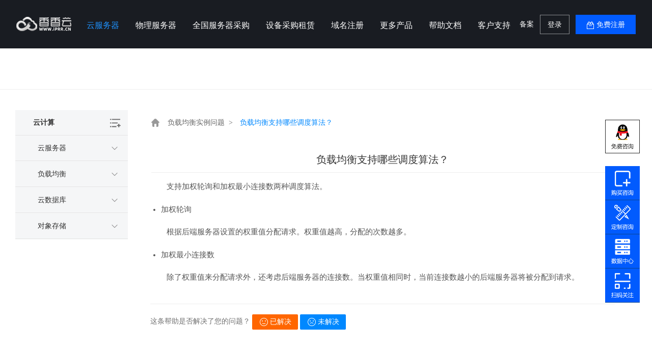

--- FILE ---
content_type: text/html; charset=utf-8
request_url: https://www.iprr.cn/help/article/125.html
body_size: 8524
content:
<!DOCTYPE html>
<html>
<head lang="en">
	<meta charset="UTF-8">
	<meta http-equiv="X-UA-Compatible" content="IE=edge,chrome=1"/>
	<meta http-equiv="Content-Type" content="text/html; charset=utf-8"/>
	<title>负载均衡支持哪些调度算法？ - 香香云</title>
	<meta name="keywords" content=""/>
	<meta name="description" content=""/>
	<link href="/template/Home/Zkeys20230411/PC/Static/css/common/common/common.css?v=ffcc49" type="text/css" rel="stylesheet">

<link href="/template/Home/Zkeys20230411/PC/Static/statics/css/public/front.css?v=ffcc49" type="text/css" rel="stylesheet">
<script src="/template/Home/Zkeys20230411/PC/Static/lib/framework/jquery.min.js"></script>
<script type="text/javascript" src="/template/Home/Zkeys20230411/PC/Static/statics/js/common/zkeys.js"></script>
<script type="text/javascript" src="/template/Home/Zkeys20230411/PC/Static/statics/js/common/plugin.js"></script>
<!--script type="text/javascript" src="/template/Home/Zkeys20230411/PC/Static/statics/js/common/front.js?v=ffcc49"></script-->
<script src="/template/Home/Zkeys20230411/PC/Static/lib/plugin/jQuery/artTemplate/template.js" charset="utf-8"></script>
<script src="/template/Home/Zkeys20230411/PC/Static/js/common/NY-home3.min.js?v=ffcc49"></script>
<script src="/template/Home/Zkeys20230411/PC/Static/lib/plugin/jQuery/jquery.cookie.js"></script>
<script src="/template/Home/Zkeys20230411/PC/Static/js/common/public.min.js?v=ffcc49"></script>
<!--3.4添加-->
<!--script src="/template/Home/Zkeys20230411/PC/Static/Static/statics/js/common"></script-->
<!--咨询-->
<script src="/template/Home/Zkeys20230411/PC/Static/statics/js/common/front.js"></script>
<!--3.4添加-->



<link href="/template/Home/Zkeys20230411/PC/Static/res/css/public.css?v=ffcc49" type="text/css" rel="stylesheet">
<!--<script type="text/javascript" src="/template/Home/Zkeys20230411/PC/Static/js/front.js?v=ffcc49"></script>-->

	<!--[if IE 7]>
	<script charset="utf-8">
		$(function () {
			$("a").attr("hidefocus", true);
		});
	</script>
	<![endif]-->

		<style>
			.pop-list{min-width:600px;height:auto}
.top-header .cp .pop-list:before{left:72px}
.cloud-banner .column{ height:60px; position: absolute; left: 0; right: 0; bottom: 0; text-align: center;}
.cloud-banner .column li{ width: 50%; float: left; height:60px; line-height: 60px;font-size: 18px;background: #383e4e;}
.cloud-banner .column li a{ display:block; color:#fff;}
.cloud-bannerr .column li a:before{content: "";height:23px; margin-right: 15px; display: inline-block; vertical-align: middle;background: url("../../images/buy/cloumn.png") no-repeat;}
.cloud-banner .column .item1 a:before{ width: 22px; background-position: 0 0}
.cloud-banner .column .item2 a:before{ width: 18px; background-position: -32px 0}
.cloud-banner .column .active{background: #015bfe;}

.cloud-banner {
    height: 400px;
}
.container {
    width: 1280px;
   
}
.top-header .logo {
    position: relative;
    margin-left: 30px;

}
/*.container {*/
/*    width: 1220px;*/
   
/*}*/
.top-header .logo {
    position: relative;
    margin-left: 30px;

}


.cloud-banner .column li a:before {
    content: "";
    height: 23px;
    margin-right: 15px;
    display: inline-block;
    vertical-align: middle;
    background: url(/template/Home/Zkeys20230411/PC/Static/images/buy/cloumn.png) no-repeat;
}
.top-header .logo {
    float: left;
    width: 108px;
    height: 32px;
    margin: 31px 30px 0 0;
}
.footer .foot-tel li p{
    right:-40px
    
}
	</style>



	<script src="/template/Home/Zkeys20230411/PC/Static/lib/plugin/jQuery/dialog/jquery.dialog.js?skin=niaoyunDialog"></script>
	<script src="/template/Home/Zkeys20230411/PC/Static/lib/plugin/jQuery/iframeTools.js"></script>
	<script src="/template/Home/Zkeys20230411/PC/Static/js/module/help/help.js"></script>
	<link href="/template/Home/Zkeys20230411/PC/Static/css/module/help/help.css?v=20200408" rel="stylesheet" type="text/css"/>
	<style>
		.header{
			    background: #192933;
    			border-bottom: 1px solid #192933;
		}
		.main-area{
			margin-top:80px;
		}
	</style>
</head>
<script>

</script>
<body class="help-page">

<!-- header -->
<!-- 系统版本号 -->
<input type="text" value="7.9.2" class="hide"  id="analyticsVersion">
<input class='common_site_name' type="hidden" value="香香云" />
<!--header-->
<div class="top-header">
    <div class="container">
        <div class="nav-left float-l" style="">
            <a href="/" class="logo animated zoomIn"></a>
            <ul class="nav-list float-l">
                
                <li class="nav_li security cp">
                    <a href="/server/" class="nav">
                        <span class="vam">云服务器</span>
                    </a>
                </li>
                <li class="nav_li solution">
                    <a href="/baremetal/buy.html" class="nav">
                        <span class="vam">物理服务器</span>
                    </a>
                </li>
                <li class="nav_li security cp">
                    <a href="https://www.iprr.cn/server/china" class="nav">
                        <span class="vam">全国服务器采购</span>
                    </a>
                </li>
                <!--<li class="nav_li security cp">-->
                <!--    <a href="https://www.iprr.cn/idc/buy.html" class="nav">-->
                <!--        <span class="vam">主机托管</span>-->
                <!--    </a>-->
                <!--</li>-->
                <li class="nav_li security cp" >
                    <a href="#" class="nav" style="padding-left:16px">
                        <span class="vam">设备采购租赁</span>
                    </a>
                </li>
                <li class="nav_li solution">
                    <a href="/domain/" class="nav">
                        <span class="vam">域名注册</span>
                    </a>
                </li>

                <li class="nav_li security cp" >
                    <a href="javascript:void(0)" class="nav"> <span class="vam">更多产品</span></a>
                    <div class="pop-list a" style="left: -40px; display: none;">
                        <dl class="nav1">
                            <dt class="ico1">云计算&amp;域名服务</dt>
                            <dd>
                                <a href="/server/">云服务器<em class="hot"></em></a>
                                <!--<a href="/index.php/Home/server/buy2.html">黑金服务器<em class="hot"></em></a>-->

                                <a href="/loadbalance/">负载均衡</a>
                                <a href="/storage/">对象存储</a>
                                <a href="/database/mysql/">云数据库 MySQL</a>
                                <a href="/database/sqlserver/">云数据库 SQL Server</a>
                            </dd>
                        </dl>
                        <dl class="nav2">
                            <dt class="ico2">网站服务</dt>
                            <dd>
                                <a href="/host/">云虚拟主机<em class="hot"></em></a>
                                <a href="/domain/">域名注册</a>
                                <!--<a href="/cdn/">CDN加速</a>-->
                                <a href="/sms/">短信服务<em class="new"></em></a>
                                <a href="/aipage/">百度智能建站<em class="new"></em></a>
                            </dd>
                        </dl>
                        <dl class="nav3">
                            <dt class="ico3">IDC服务</dt>
                            <dd>
                                <a href="/baremetal/buy.html">物理服务器<em class="hot"></em>
                                </a><a href="/idc/">服务器托管</a>
                                <a href="/zkeys/">加速云分销系统<em class="new"></em>
                                </a><a href="/trademark/">商标注册<em class="new"></em>
                            </a><a href="/subaidu/buy.html">百度云加速</a>
                            </dd>
                        </dl>
                        <dl class="nav4">
                            <dt class="ico4">安全服务</dt>
                            <dd>
                                <a href="/ssl/">SSL证书<em class="hot"></em></a>
                                <a href="/about/contact.html">Ipv6转换<em class="new"></em></a>
                                <a href="/about/contact.html">Web应用防火墙<em class="new"></em></a>
                                <a href="/about/contact.html">安全加固</a>
                                <a href="/about/contact.html">漏洞扫描</a>
                                <a href="/about/contact.html">DDoS高防IP</a>
                                <a href="/about/contact.html">安全通告服务</a>
                                <a href="/about/contact.html">等保合规安全解决方案</a>
                                <a href="/about/contact.html">渗透测试</a>
                                <a href="/about/contact.html">网站安全监测</a>
                                <a href="/about/contact.html">安全评估</a>
                                <a href="/about/contact.html">应急响应</a>
                                <a href="/about/contact.html">代码审计</a>
                                <a href="/about/contact.html">云堡垒机</a>
                                <a href="/about/contact.html">数据库审计</a>
                                <a href="/about/contact.html">日志审计</a>
                                <a href="/about/contact.html">安全运维服务</a>
                            </dd>
                        </dl>
                    </div>
                </li>
                <li class="nav_li solution">
                    <a href="/help/" class="nav">
                        <span class="vam">帮助文档</span>
                    </a>
                </li>
                <li class="nav_li security cp" >
                    <a href="javascript:void(0)" class="nav"><span class="vam">客户支持</span></a>
                    <div class="pop-list a" style="display: none;">
                        <dl >
                            <dt style="padding: 0;">文档中心</dt>
                            <dd>
                                <a href="/help/class/38/">入门中心</a>
                                <a href="/help/">帮助中心</a>
                                <a href="https://www.bt.cn/new/index.html">宝塔面板</a>
                            </dd>
                        </dl>
                        <dl >
                            <dt style="padding: 0;">服务支持</dt>
                            <dd>
                                <a href="/user/workorder/add.html">在线支持 <em class="hot"></em></a>
                                <a href="/help/">自助服务</a>
                                <!--<a href="/cdn/">CDN加速</a>-->
                                <a href="/help/class/130/">常见问题</a>
                                <a href="/news/">服务公告</a>
                                <a href="/about/contact.html">联系我们</a>
                            </dd>
                        </dl>
                        <dl >
                            <dt style="padding: 0;">服务保障</dt>
                            <dd>
                                <a href="/support/#part3">无理由退换保障 <em class="hot"></em></a>
                                <a href="/support/">免费备案</a>
                                <!--<a href="/cdn/">CDN加速</a>-->
                                <a href="/support/#part2">故障赔偿</a>
                                <a href="/support/#part5">vip一对一服务</a>
                                <a href="/support/#part4">7X12小时多渠道服务支持</a>
                            </dd>
                        </dl>
                    </div>
                </li>




            </ul>
        </div>
        <div class="nav-right">
            <p class="top-user-info-1 hide" >
                <a  href="/user/icp/index.html">备案</a>
                <a  href="/user/" class="member">-</a>
                <a  href="/user/">控制台</a>
                <a  href="/user/logout/">退出</a>
            </p>
            <p class="top-user-info-2">
                <a href="/user/icp/">备案</a>
                <a href="/login/" class="btn">登录</a>
                <a href="/register/" class="btn btn-register">免费注册</a>

            </p>
        </div>


    </div>
</div><!--header end-->
<!-- header end-->
<div class="page-id hide">55</div>
<div class="main-area border-box">
	<div class="auto clearfix">
		<div class="help-menu">
	<dt class="help-list-title">云计算 <span></span>
		<div class="help-all">
			<div class="help-div">
			  <ul class="help-ul">
				<li class=" margin-left-0">
					<h4 style="background: url() no-repeat 6px 6px; padding-right: 20px;border-bottom: 1px solid #dddddd; color: #666666; background-size: 30px 30px;">云计算</h4>
					<!-- <li><a href="/help/class/34">云服务器<span class="issue-doc-count"
																			data-type_id="10">共<span class="text-primary">27</span>文档</span></a>
		  
						</li> -->
						<p><a href="/help/class/34">云服务器</a></p><!-- <li><a href="/help/class/48">负载均衡<span class="issue-doc-count"
																			data-type_id="10">共<span class="text-primary">28</span>文档</span></a>
		  
						</li> -->
						<p><a href="/help/class/48">负载均衡</a></p><!-- <li><a href="/help/class/59">云数据库<span class="issue-doc-count"
																			data-type_id="10">共<span class="text-primary">19</span>文档</span></a>
		  
						</li> -->
						<p><a href="/help/class/59">云数据库</a></p><!-- <li><a href="/help/class/69">对象存储<span class="issue-doc-count"
																			data-type_id="10">共<span class="text-primary">9</span>文档</span></a>
		  
						</li> -->
						<p><a href="/help/class/69">对象存储</a></p>		  
				  </li><li class=" ">
					<h4 style="background: url() no-repeat 6px 6px; padding-right: 20px;border-bottom: 1px solid #dddddd; color: #666666; background-size: 30px 30px;">账号服务</h4>
					<!-- <li><a href="/help/class/73">会员相关<span class="issue-doc-count"
																			data-type_id="10">共<span class="text-primary">11</span>文档</span></a>
		  
						</li> -->
						<p><a href="/help/class/73">会员相关</a></p><!-- <li><a href="/help/class/81">账号资产<span class="issue-doc-count"
																			data-type_id="10">共<span class="text-primary">3</span>文档</span></a>
		  
						</li> -->
						<p><a href="/help/class/81">账号资产</a></p><!-- <li><a href="/help/class/83">安全保障<span class="issue-doc-count"
																			data-type_id="10">共<span class="text-primary">6</span>文档</span></a>
		  
						</li> -->
						<p><a href="/help/class/83">安全保障</a></p><!-- <li><a href="/help/class/77">财务相关<span class="issue-doc-count"
																			data-type_id="10">共<span class="text-primary">23</span>文档</span></a>
		  
						</li> -->
						<p><a href="/help/class/77">财务相关</a></p>		  
				  </li><li class=" ">
					<h4 style="background: url() no-repeat 6px 6px; padding-right: 20px;border-bottom: 1px solid #dddddd; color: #666666; background-size: 30px 30px;">网站服务</h4>
					<!-- <li><a href="/help/class/86">云虚拟主机<span class="issue-doc-count"
																			data-type_id="10">共<span class="text-primary">22</span>文档</span></a>
		  
						</li> -->
						<p><a href="/help/class/86">云虚拟主机</a></p><!-- <li><a href="/help/class/132">商标注册<span class="issue-doc-count"
																			data-type_id="10">共<span class="text-primary">0</span>文档</span></a>
		  
						</li> -->
						<p><a href="/help/class/132">商标注册</a></p><!-- <li><a href="/help/class/94">SSL证书<span class="issue-doc-count"
																			data-type_id="10">共<span class="text-primary">37</span>文档</span></a>
		  
						</li> -->
						<p><a href="/help/class/94">SSL证书</a></p><!-- <li><a href="/help/class/98">域名<span class="issue-doc-count"
																			data-type_id="10">共<span class="text-primary">26</span>文档</span></a>
		  
						</li> -->
						<p><a href="/help/class/98">域名</a></p><!-- <li><a href="/help/class/103">CDN加速<span class="issue-doc-count"
																			data-type_id="10">共<span class="text-primary">8</span>文档</span></a>
		  
						</li> -->
						<p><a href="/help/class/103">CDN加速</a></p>		  
				  </li><li class=" ">
					<h4 style="background: url() no-repeat 6px 6px; padding-right: 20px;border-bottom: 1px solid #dddddd; color: #666666; background-size: 30px 30px;">IDC服务</h4>
					<!-- <li><a href="/help/class/109">服务器托管<span class="issue-doc-count"
																			data-type_id="10">共<span class="text-primary">15</span>文档</span></a>
		  
						</li> -->
						<p><a href="/help/class/109">服务器托管</a></p><!-- <li><a href="/help/class/113">上架流程<span class="issue-doc-count"
																			data-type_id="10">共<span class="text-primary">1</span>文档</span></a>
		  
						</li> -->
						<p><a href="/help/class/113">上架流程</a></p><!-- <li><a href="/help/class/115">下架流程<span class="issue-doc-count"
																			data-type_id="10">共<span class="text-primary">1</span>文档</span></a>
		  
						</li> -->
						<p><a href="/help/class/115">下架流程</a></p><!-- <li><a href="/help/class/117">重装系统<span class="issue-doc-count"
																			data-type_id="10">共<span class="text-primary">1</span>文档</span></a>
		  
						</li> -->
						<p><a href="/help/class/117">重装系统</a></p>		  
				  </li><li class=" margin-left-0">
					<h4 style="background: url() no-repeat 6px 6px; padding-right: 20px;border-bottom: 1px solid #dddddd; color: #666666; background-size: 30px 30px;">备案服务</h4>
					<!-- <li><a href="/help/class/120">备案系统<span class="issue-doc-count"
																			data-type_id="10">共<span class="text-primary">18</span>文档</span></a>
		  
						</li> -->
						<p><a href="/help/class/120">备案系统</a></p><!-- <li><a href="/help/class/126">首次备案<span class="issue-doc-count"
																			data-type_id="10">共<span class="text-primary">1</span>文档</span></a>
		  
						</li> -->
						<p><a href="/help/class/126">首次备案</a></p><!-- <li><a href="/help/class/128">备案规则<span class="issue-doc-count"
																			data-type_id="10">共<span class="text-primary">31</span>文档</span></a>
		  
						</li> -->
						<p><a href="/help/class/128">备案规则</a></p><!-- <li><a href="/help/class/130">常见问题<span class="issue-doc-count"
																			data-type_id="10">共<span class="text-primary">11</span>文档</span></a>
		  
						</li> -->
						<p><a href="/help/class/130">常见问题</a></p>		  
				  </li>			  </ul>
			</div>
		  </div>
	</dt>
	<dl>
								<dt data-id="34">云服务器<span class="help-icon"></span></dt>
					<dd data-id="35"><a href="/help/class/35"
														>产品简介</a></dd><dd data-id="36"><a href="/help/class/36"
														>计费规则</a></dd><dd data-id="37"><a href="/help/class/37"
														>购买指导</a></dd><dd data-id="38"><a href="/help/class/38"
														>控制台使用指南</a></dd><dd data-id="40"><a href="/help/class/40"
														>常见问题</a></dd>		</dl><dl>
								<dt data-id="48">负载均衡<span class="help-icon"></span></dt>
					<dd data-id="49"><a href="/help/class/49"
														>产品简介</a></dd><dd data-id="50"><a href="/help/class/50"
														>产品价格</a></dd><dd data-id="58"><a href="/help/class/58"
														>购买指南</a></dd><dd data-id="51"><a href="/help/class/51"
														>快速入门</a></dd><dd data-id="52"><a href="/help/class/52"
														>用户指南</a></dd><dd data-id="53"><a href="/help/class/53"
														>实践操作</a></dd><dd data-id="54"><a href="/help/class/54"
														>常见问题</a></dd>		</dl><dl>
								<dt data-id="59">云数据库<span class="help-icon"></span></dt>
					<dd data-id="60"><a href="/help/class/60"
														>产品简介</a></dd><dd data-id="61"><a href="/help/class/61"
														>计费规则</a></dd><dd data-id="62"><a href="/help/class/62"
														>购买指导</a></dd><dd data-id="63"><a href="/help/class/63"
														>快速入门</a></dd><dd data-id="64"><a href="/help/class/64"
														>连接实例</a></dd><dd data-id="65"><a href="/help/class/65"
														>控制台使用指南</a></dd>		</dl><dl>
								<dt data-id="69">对象存储<span class="help-icon"></span></dt>
					<dd data-id="70"><a href="/help/class/70"
														>产品简介</a></dd><dd data-id="71"><a href="/help/class/71"
														>控制台使用指南</a></dd>		</dl>
</div>


		<div class="common-questions sub2-common-questions">
			<div class="crumbs-nav clearfix">
				<p>
					<a class="menu-lv1" href="/help/index" class="return-help"></a>
					<a class="menu-lv2" href="/help/class/55">&nbsp;负载均衡实例问题&nbsp;&nbsp;&gt;&nbsp;</a>
					<a style="max-width: 200px;" class="menu-lv2 menu-lv3 text-overflow" title="负载均衡支持哪些调度算法？">负载均衡支持哪些调度算法？</a>
				</p>

			</div>
			<table class="q-block">
				<tr>
					<td class="article-title">负载均衡支持哪些调度算法？</td>
				</tr>
				<tr>
					<td class="sub-page-content">
						<p style="text-align:start;text-indent:2em;">支持加权轮询和加权最小连接数两种调度算法。</p><ul><li>加权轮询</li></ul><p style="text-align:start;text-indent:2em;">根据后端服务器设置的权重值分配请求。权重值越高，分配的次数越多。</p><ul><li>加权最小连接数</li></ul><p style="text-align:start;text-indent:2em;">除了权重值来分配请求外，还考虑后端服务器的连接数。当权重值相同时，当前连接数越小的后端服务器将被分配到请求。</p>					</td>
				</tr>
			</table>
			<div class="q-block submit-box">
				<form action="/help/helpArticlepro" id="submitForm" method="post">
					<p class="solved-or-not">
						<span>这条帮助是否解决了您的问题？</span>
						<a class="btn-help btn-smile" data-value="1" href="javascript:;"><span class="icon"></span>已解决</a>
						<a class="btn-help btn-cry"  data-value="0" href="javascript:;"><span class="icon"></span>未解决</a>
					</p>
					<span class="submit-success hide">提交成功！非常感谢您的反馈，我们会继续努力做到更好！</span>
					<span class="submit-error hide">很抱歉未能解决您的疑问。我们已收到您的反馈意见，同时会及时作出反馈处理！</span>
					<input type="hidden" name="id" value="125"/>
					<input type="hidden" name="useful" value="1"/>
					<input type="hidden" name="usef" value=""/>
					<input type="hidden" name="usel" value=""/>
					<div class="submit-content hide">
					<textarea name="content" id="text-area" cols="70" rows="10" maxlength="200"
					          placeholder="您可以输入更多其他意见，我们将在第一时间解决 (限200字)。"></textarea><br/>
						<input type="button" value="提交反馈" class="submit-btn"/>
					</div>
				</form>
			</div>
		</div>
		<div class="clear-float"></div>
	</div>
</div>


<!-- footer -->

<!-- 页面footer钩子 -->
<!--底部-->

		<div class="footer">
			<div class="container">
				<div class="foot-tel">
					<a href="" class="logo">
						<img src="/Uploads/2022-06-12/62a5995227bc2.png" alt="加速云"></a>
					<div class="left">
						<p class="tel">服务热线：<br>
							028-83330771 （工作日9:00-18:00）
						</p>
						<p class="time">电子邮件：<br>hi@117d.com</p>
						<h5>©2015-2025 成都小人物科技有限公司 版权所有</h5>
						<h5 style="margin-top:0px">地址：成都市高新区布鲁明顿B座1203、1204号</h5>
					</div>
					<ul>
						<li class="qq">
							<a href="javascript:void(0)" id="qqfoot" target="_blank"></a>
							<!--这里需要补充图片-->
						</li>
						<li class="weixin">
							<a href="javascript:void(0)"></a>
							<p>
								<i></i>
								<img src="/Uploads/2022-04-22/62626a35a76e9.png" width="110" height="110" alt="加速云微信">
							</p>
						</li>
						<!--<li class="weibo">-->
						<!--	<a href="javascript:void(0)"></a>-->
						<!--	<p>-->
						<!--		<i></i>-->
						<!--		<img src="" width="110" height="110" alt="加速云微博">-->
						<!--	</p>-->
							<!--后台没上传微博图片，需要改下-->
						<!--</li>-->
						<li class="mail">
							<a href="mailto:hi@117d.com" target="_blank"></a>
						</li>
					</ul>
				</div>
				<div class="main">
					<ul class="foot-menu">
						<li>
							<h4>关于香香云</h4>
							<a href="/about/" title="关于我们">关于我们</a>
							<a href="/about/" title="发展历程">发展历程</a>
							<a href="/about/" title="资质荣誉">资质荣誉</a>
							<a href="/news/" title="新闻公告">新闻公告</a>
							<a href="/about/" title="诚聘英才">诚聘英才</a>
							<a href="/about/" title="联系我们">联系我们</a>
						</li>
						<li>
							<h4>香香云产品</h4>
							<a href="/server/" title="云服务器">云服务器</a>
							<a href="/host/" title="虚拟主机">虚拟主机</a>
							<a href="/idc/" title="服务器托管">服务器托管</a>
							<a href="/baremetal/" title="服务器租用">服务器租用</a>
							<a href="/ssl/" title="SSL证书">SSL证书</a>
							<a href="/domain/" title="域名注册">域名注册</a>
						</li>
						<li>
							<h4>服务与支持</h4>
							<a href="/help/" title="云服务器问题">云服务器问题</a>
							<a href="/help/" title="网站备案指南">网站备案指南</a>
							<a href="/help/" title="租用管托知识">租用管托知识</a>
							<a href="/help/" title="域名注册问题">域名注册问题</a>
							<a href="/help/" title="SSL证书安装">SSL证书安装</a>
							<a href="/help/" title="技术问题索引">技术问题索引</a>
						</li>
						<li>
							<h4>快速通道</h4>
							<a href="/domain/whois/" title="域名whois查询">域名whois查询</a>
							<a href="/user/" title="独立控制面板" target="_blank">独立控制面板</a>
							<a href="/register" title="账号申诉" target="_blank">账号申诉</a>
						</li>
					</ul>
					<div class="foot-link" style="text-decoration:none">
						 <a href="http://www.cdxrw.com" target="_blank" title="成都小人物科技" rel="nofollow">成都小人物科技</a>
						 <a href="http://xgk.csia.org.cn" target="_blank" title="信息技术新工科产学研联盟" rel="nofollow">信息技术新工科产学研联盟</a>
						 <a href="https://www.ip138.com/idc/" target="_blank" title="IDC公司">IDC公司</a>	
					</div>
					<ul class="foot-honor">
						<li class="item1">工信部备案号
							<a target="_blank" href="http://beian.miit.gov.cn" rel="nofollow">蜀ICP备18011795号</a>
						</li>
						<li class="item2">全国增值电信业务经营许证
							<a href="" target="_blank"> B1-20195344</a>
						</li>
						<li class="item4">
							<a href="https://v.yunaq.com/certificate?domain=www.iprr.cn"
								target="_blank" rel="nofollow">安全联盟认证网站身份V标记</a>
						</li>
					</ul>
				</div>
			</div>
		</div><head> 
<style type="text/css"> 
  /*.float-consult .item .card{*/
  /*     border: 0px solid #059fff;*/
  /*  }*/
    
    .float-consult ul li {
        height: 61px;
    }
        .list_a{
        float: left;
    }
    
 /* border-bottom: 5px solid red; */
}
/*.float-consult ul li {*/
/*    margin: 0px,0px,0px,7px;*/
/*}*/
/*.float-consult ul li img {*/
/*    border-bottom: 1px solid rgb(10, 68, 145);*/
/*}*/

</style> 
</head> 
<div class="hide">
	<!--统计代码标签-->
	</div>

<script type="text/javascript" charset="utf-8">
	function change(c) {
    var tab = document.getElementById('img_a')
    tab.style.background = c
}

function change2(c) {
    var tab = document.getElementById('img_b')
    tab.style.background = c
}

function change3(c) {
    var tab = document.getElementById('img_c')
    tab.style.background = c
}

function change4(c) {
    var tab = document.getElementById('img_d')
    tab.style.background = c
}

function change5(c) {
    var tab = document.getElementById('img_e')
    tab.style.background = c
}
</script>
<div class="float-consult">
	<ul>
		<!--<a href="https://wpa1.qq.com/5uiHJyGc?_type=wpa&qidian=true">-->
		<li class='sq' style=" margin-bottom: 30px;">
			<a onclick="consultation()">
				<!--<p class="cloumn cs1">购买咨询</p>-->
				<img src="/template/Home/Zkeys20230411/PC/Static/images/public/xxgm.png" alt="" style="cursor: pointer;"/>
			</a>
		</li>
		<li id='20220422' class="sh img_li"  style="margin-bottom:6px;">
			<img src="/template/Home/Zkeys20230411/PC/Static/images/public/xxgm2.png" onclick="consultation()" alt=""
			style="cursor: pointer;background-color:#015bfe;border-bottom: 1px solid #0a4491;" onmouseover="change('#0a4491')" onmouseout="change('#015bfe')"
			/>
			<!--<p class="cloumn cs2">购买咨询</p>-->
		</li>
		<li class='ba' style="margin-bottom:6px;">
			<!--<p class="cloumn cs4">定制咨询</p>-->
			<img src="/template/Home/Zkeys20230411/PC/Static/images/public/xxdz.png" alt="" style="cursor: pointer;background-color:#015bfe;border-bottom: 1px solid #0a4491;"
			id="img_b" onmouseover="change2('#0a4491')"
			onmouseout="change2('#015bfe')" />
			<div class="consult beian" style="display: none;margin-right: 30px; margin-top: 91px;line-height:normal;">
				<div class=" list" style="margin-left:10px;margin-top:20px;border-bottom: 0px dashed #ddd">
					<div class="list_a">
						<img src="https://bqq.gtimg.com/qdweb_2018/static/img/v2/footer/custom@2x.png"
						height="100px" width='100px' alt="" />
					</div>
					<div class="list_a" style=";border-bottom: 0px dashed #ddd;margin-left:30px">
						<p style=";border-bottom: 0px dashed #ddd;font-size:20px;font-weight:bold">
							定制产品咨询
						</p>
						<ul style="margin-top:5px">
							<li style="width:auto;height: auto;">
								对接企业自有业务系统
							</li>
							<li style="width:auto;height: auto;">
								定制行业解决方案
							</li>
						</ul>
						<input type="button" onclick="consultation()" style="cursor: pointer; margin-top: 18px;
						background-color: #0067ed;color: #fff;display: inline-block;border-radius: 2px;margin-bottom: 16px;font-size: 14px;width: 130px;  height: 40px;line-height: 40px;"
						value="立即咨询">
					</div>
					<div>
						<p style="font-size: 15px;text-align: center;">
							如您无需以上服务，请前往
							<a style="color:blue" href="https://wpa1.qq.com/5uiHJyGc?_type=wpa&qidian=true" onclick="consultation()">购买咨询</a>
						</p>
					</div>
				</div>
			</div>
		</li>
		<li style="display:none">
			<p class="cloumn cs3">
				电话
			</p>
			<div class="service">
				028-83330771（总机）
			</div>
		</li>
		<li  style="margin-bottom:6px;">
			<!--<a href="/user/workorder/add.htm" class="cloumn cs5">工单</a>-->
			<img src="/template/Home/Zkeys20230411/PC/Static/images/public/xxsj.png" alt="" style="cursor: pointer;background-color:#015bfe;border-bottom: 1px solid #0a4491"
			id="img_c" onmouseover="change3('#0a4491')"
			onmouseout="change3('#015bfe')" />
		</li>
		<li style="margin-bottom:6px;">
			<!--<p class="cloumn cs6">二维码</p>-->
			<img src="/template/Home/Zkeys20230411/PC/Static/images/public/xxgz.png" alt="" style="cursor: pointer;background-color:#015bfe;border-bottom: 1px solid #0a4491"
			id="img_d"  onmouseover="change4('#0a4491')"
			onmouseout="change4('#015bfe')" />
			<div class="ewm" style="width:150px;height:160px;margin-right: 30px;">
				<div style="margin:10px">
					<img src="/Uploads/2022-04-22/62626a35a76e9.png" width="118" height="118"
					alt="香香云官方微信">
					<p style="font-size:12px;text-align:center">
						您的云上管家
					</p>
				</div>
			</div>
		</li>
		<li class="back-top" style="visibility: hidden;">
			<!--<p class="cloumn cs8">TOP</p>-->
			<img src="/template/Home/Zkeys20230411/PC/Static/images/public/xxdb.png" alt="" style="cursor: pointer;background-color:#015bfe"
			id="img_e"  onmouseover="change5('#0a4491')"
			onmouseout="change5('#015bfe')" />
		</li>
	</ul>
</div>

<script src="/template/Home/Zkeys20230411/PC/Static/lib/framework/layui/2.6.8/layui.js"></script>
<script type="text/javascript" src="/template/Home/Zkeys20230411/PC/Static/js/basics.js?v=ffcc49">
</script>
<script>
    let lists = [2885497233, 2885497232, 2885497224]
    let number = Math.floor(Math.random()*(lists.length));
    function consultation () {
        console.log(number)
        window.open("http://wpa.qq.com/msgrd?v=3&uin="+ lists[number]+"&site=qq&menu=yes");
    }
</script>


</body>
</html>

--- FILE ---
content_type: text/css
request_url: https://www.iprr.cn/template/Home/Zkeys20230411/PC/Static/css/common/common/common.css?v=ffcc49
body_size: 10202
content:
* {
	margin: 0;
	padding: 0;
	box-sizing: border-box;
	list-style: none
}

body {
	font-family: "Microsoft Yahei";
	min-width: 1000px
}

a {
	outline: 0;
	text-decoration: none
}

strong {
	font-weight: 400
}

.strong {
	font-weight: 700
}

::selection {
	background: #059fff;
	color: #fff
}

img {
	border: 0
}

::-moz-selection {
	background: #1EACDF;
	color: #fff
}

::-webkit-selection {
	background: #1EACDF;
	color: #fff
}

.autoWidth {
	margin: 0 auto;
	min-width: 1000px;
	max-width: 1200px
}

.auto {
	margin: 0 auto;
	min-width: 1000px;
	max-width: 1200px
}

@media screen and (max-width:1233px) {
	.auto {
		padding-left: 10px
	}
}

.clearfix:after,
.clearfix:before {
	display: table;
	line-height: 0;
	content: ""
}

.clearfix:after {
	clear: both
}

.pull-right {
	float: right
}

.pull-left {
	float: left
}

.hide {
	display: none
}

.show {
	display: block
}

.invisible {
	visibility: hidden
}

.text-left {
	text-align: left
}

.text-right {
	text-align: right
}

.text-center {
	text-align: center
}
.cursor-arrow {
	cursor: default;
}
.img-rounded {
	-webkit-border-radius: 6px;
	-moz-border-radius: 6px;
	border-radius: 6px
}

.img-polaroid {
	padding: 4px;
	background-color: #fff;
	border: 1px solid #ccc;
	border: 1px solid rgba(0, 0, 0, .2);
	-webkit-box-shadow: 0 1px 3px rgba(0, 0, 0, .1);
	-moz-box-shadow: 0 1px 3px rgba(0, 0, 0, .1);
	box-shadow: 0 1px 3px rgba(0, 0, 0, .1)
}

.img-circle {
	-webkit-border-radius: 500px;
	-moz-border-radius: 500px;
	border-radius: 500px
}

.hide-text {
	font: 0/0 a;
	color: transparent;
	text-shadow: none;
	background-color: transparent;
	border: 0
}

.input-block-level {
	display: block;
	width: 100%;
	min-height: 30px;
	-webkit-box-sizing: border-box;
	-moz-box-sizing: border-box;
	box-sizing: border-box
}

.fade {
	opacity: 0;
	-webkit-transition: opacity .15s linear;
	-moz-transition: opacity .15s linear;
	-o-transition: opacity .15s linear;
	transition: opacity .15s linear
}

.fade.in {
	opacity: 1
}

.affix {
	position: fixed
}

.default-transition,
.default-transition-children-fast>*,
.default-transition-children-slow>*,
.default-transition-children>*,
.default-transition-fast,
.default-transition-slow,
.default-transition-tree *,
.default-transition-tree-fast *,
.default-transition-tree-slow * {
	-webkit-transition-duration: .3s;
	-moz-transition-duration: .3s;
	-ms-transition-duration: .3s;
	-o-transition-duration: .3s;
	transition-duration: .3s;
	-webkit-transition-timing-function: ease;
	-moz-transition-timing-function: ease;
	-ms-transition-timing-function: ease;
	-o-transition-timing-function: ease;
	transition-timing-function: ease;
	-webkit-transition-property: background-color, background-position, color, border-color, opacity, z-index, transform, -webkit-box-shadow;
	-moz-transition-property: background-color, background-position, color, border-color, opacity, z-index, transform, -moz-box-shadow;
	-ms-transition-property: background-color, background-position, color, border-color, opacity, z-index, transform, -ms-box-shadow;
	-o-transition-property: background-color, background-position, color, border-color, opacity, z-index, transform, -o-box-shadow;
	transition-property: background-color, background-position, color, border-color, opacity, z-index, transform, box-shadow
}

.default-transition-children-fast>*,
.default-transition-fast,
.default-transition-tree-fast * {
	-webkit-transition-duration: .2s;
	-moz-transition-duration: .2s;
	-ms-transition-duration: .2s;
	-o-transition-duration: .2s;
	transition-duration: .2s
}

.default-transition-children-slow>*,
.default-transition-slow,
.default-transition-tree-slow * {
	-webkit-transition-duration: .6s;
	-moz-transition-duration: .6s;
	-ms-transition-duration: .6s;
	-o-transition-duration: .6s;
	transition-duration: .6s
}

.news-pagination {
	padding-left: 30%;
	width: 100%;
	padding-top: 30px
}

.page_no,
.page_text {
	padding: 3px
}

.page_no {
	padding-right: 0
}

.page_next {
	padding-left: 0
}

.page_no a,
.page_text a {
	padding-top: 10px;
	padding-bottom: 9px;
	padding-left: 15px;
	padding-right: 15px;
	border: 1px solid #ddd;
	text-decoration: none;
	color: #666;
	font-size: 12px;
	display: block
}

.page_no a {
	display: inline-block;
	margin-right: 6px;
	float: left
}

.page_no a:hover,
.page_text a:hover {
	border: 1px solid #059fff;
	color: #059fff
}

.page_no .page_current,
.page_no .page_current:hover {
	color: #fff;
	background-color: #059fff;
	border: 1px solid #059fff
}

.clear-float {
	clear: both
}

.text-overflow {
	overflow: hidden;
	white-space: nowrap;
	text-overflow: ellipsis
}

.default-font {
	font-family: "Microsoft Yahei"
}

.ui-autocomplete li.ui-menu-item {
	padding: 6px 1em 6px 1em;
	font-size: 13px;
	font-family: "Hiragino Sans GB", "Microsoft YaHei", "微软雅黑", tahoma, arial, simsun, "宋体";
	color: #555
}

.ui-autocomplete li.ui-state-focus {
	background: #f7f9fa;
	border: 1px solid transparent;
	border-left-color: #ddd;
	border-right-color: #ddd
}

.ui-autocomplete.ui-menu {
	padding-bottom: 1px
}

.ui-autocomplete-text-highlight {
	color: #f60
}

.text-primary {
	color: #059fff
}

.text-stress {
	color: #f60
}

.text-muted {
	color: #999
}

.alert-warn {
	padding: 7px 22px 5px 37px;
	background: url(img/tip_icon_warn_16.png) no-repeat 10px 10px #fff3e5;
	border: 1px solid #ffd4a3;
	border-radius: 2px;
	color: #f60;
	font-size: 12px;
	line-height: 2em
}

.global-topbar {
	height: 32px
}
.relative {
	position: relative;
}
.header-auto {
	position: relative;
}
/*登录与个人信息*/
/* .header-nav-right {
	width: 38%;
	float: right;
} */

.global-topbar,
.header-main:hover .global-topbar {
	background: #292e33;
	border-bottom-color: #0087b8;
}

.banner-engine .global-topbar {
	border-bottom: 1px solid rgba(255, 255, 255, .1);
	background: url(img/topbar_bg.png) repeat-x left center
}

.global-topbar a {
	text-decoration: none
}

.welcome-container {
	float: right;
}

.welcome-container * {
	box-sizing: content-box
}

.logout-container {
	padding-top: 20px;
	height: 72px;
	font-size: 12px
}

.login-button,
.register-button {
	float: left;
	margin-left: 10px;
	height: 32px;
	width: 80px;
	border: 1px solid #fff;
	line-height: 32px;
	text-align: center;
	color: #fff;
	border-radius: 2px
}
.register-button {
	background-color: #fff;
	color: #059fff;
}

.login-button:hover{
	background-color: #292e33;
}

.register-button:hover {
	background-color: #059fff;
	border-color: #059fff;
	color: #fff;
}
.logout-container .link-spacing {
	margin: 0
}

.slogan {
	display: inline;
	color: #fff
}

.welcome-container .userinfo-container,
.welcome-user .logout-container {
	display: none
}

.welcome-user .userinfo-container {
	display: block
}

.userinfo-container {
	position: relative;
	z-index: 10;
	width: 170px;
	font-size: 12px
}

.username-container {
	position: relative;
	z-index: 100;
	height: 72px;
	line-height: 72px
}

.username-text {
	display: inline-block;
	margin-left: 10px;
	padding-right: 20px;
	background: no-repeat right center;
	color: #fff;
	max-width: 128px\9
}
.userinfo-container--extend {
	background-color: #0a83fb;
}
.userinfo-container--extend .username-text {
	color: #fff;
}

.userinfo-container--extend .username-text:hover {
	color: #fff;
}

.auth-icon-personal {
	background-image: url(img/auth_personal.png)
}

.auth-icon-company {
	background-image: url(img/auth_company.png)
}

.auth-icon-unauth {
	background-image: url(img/auth_unauth.png)
}

.username-text span {
	display: inline-block;
	vertical-align: top
}

.username-text-show {
	max-width: 50px;
	font-size: 14px;
}


@-webkit-keyframes clockwise-180 {
	from {
		-webkit-transform: rotate(0);
		transform: rotate(0)
	}
	50% {
		opacity: 1;
		-webkit-transform: rotate(180deg);
		transform: rotate(180deg)
	}
	to {
		opacity: 0;
		-webkit-transform: rotate(180deg);
		transform: rotate(180deg)
	}
}

@keyframes clockwise-180 {
	from {
		-webkit-transform: rotate(0);
		transform: rotate(0)
	}
	50% {
		opacity: 1;
		-webkit-transform: rotate(180deg);
		transform: rotate(180deg)
	}
	to {
		opacity: 0;
		-webkit-transform: rotate(180deg);
		transform: rotate(180deg)
	}
}

@-webkit-keyframes counterclockwise-180 {
	from {
		opacity: 0;
		-webkit-transform: rotate(180deg);
		transform: rotate(180deg)
	}
	50% {
		opacity: 1;
		-webkit-transform: rotate(180deg);
		transform: rotate(180deg)
	}
	to {
		opacity: 1;
		-webkit-transform: rotate(0);
		transform: rotate(0)
	}
}

@keyframes counterclockwise-180 {
	from {
		opacity: 0;
		-webkit-transform: rotate(180deg);
		transform: rotate(180deg)
	}
	50% {
		opacity: 1;
		-webkit-transform: rotate(180deg);
		transform: rotate(180deg)
	}
	to {
		opacity: 1;
		-webkit-transform: rotate(0);
		transform: rotate(0)
	}
}


.username-container {
	padding-left: 8px;
	padding-right: 8px
}

.user-panel {
	display: none;
	overflow: hidden;
	position: absolute;
	top: 72px;
	left: 0;
	right: 0;
	z-index: 10;
	padding-top: 6px;
	background: #fff\9;
	background: #292e33;
	line-height: 1
}

.userinfo-container--extend .user-panel {
	display: block
}

.shortcut-menu-list {
	padding: 8px 0px 8px
}

.shortcut-menu-item {
	position: relative;
	z-index: 1;
	padding: 7px 20px;
}

.shortcut-menu-item a {
	position: relative;
	display: inline-block;
	padding: 0 30px;
	height: 20px;
	line-height: 18px;
	background: url(img/common-header-user-icon.png) no-repeat 0 0;
	color: #fff;
}
.shortcut-menu-item a.user-icon-02 {
	background-position: 0 -20px;
}
.shortcut-menu-item a.user-icon-03 {
	background-position: 0 -40px;
}
.shortcut-menu-item a.user-icon-04 {
	background-position: 0 -60px;
}
.shortcut-menu-item a:hover {
	color: #059fff
}

.user-record-count {
	position: absolute;
	top: 2px;
	right: 0;
	padding: 0 6px;
	height: 16px;
	line-height: 16px;
	border-radius: 2px;
	background-color: #ff6422;
	color: #fff
}

.user-panel-bootom {
	width: 130px;
	margin: 0 auto;
	height: 44px;
	border-top: 1px solid #3f4347;
	line-height: 44px;
}
.user-panel-bootom a {
	color: #999;
}


.topbar-right {
	width: 160px;
	height: 72px;
	float: right;
	text-align: center
}

.link-items {
	display: inline-block;
	height: 72px;
	line-height: 72px;
	color: #fff;
	font-size: 14px;
	margin-left: 10px
}

.link-items:hover {
	color: #007fff;
}

.link-spacing {
	display: inline-block;
	width: 1px;
	height: 9px;
	margin: 0 0 0 9px;
	overflow: hidden;
	background-color: #fff;
}

.mobile-version {
	position: relative
}

.mobile-version:hover .mobile-qrcode {
	display: block
}

.mobile-qrcode {
	display: none;
	position: absolute;
	width: 160px;
	height: 160px;
	top: 32px;
	left: -61px;
	z-index: 101;
	background: url(img/mobile_qrcode.png?v=2) no-repeat center
}

.mobile-qrcode:before {
	content: "";
	position: absolute;
	top: -16px;
	left: 50%;
	border: 8px solid transparent;
	border-bottom-color: #fff;
	margin-left: -8px
}

.reg-gift {
	position: relative;
	color: #804D00;
	height: 17px;
	line-height: 17px;
	padding: 0 5px 0 20px;
	font-size: 12px;
	background: url(img/header_gift.png) no-repeat 5px center #ffe500
}

.reg-gift:hover {
	color: #804D00
}

.reg-gift:after {
	content: "";
	position: absolute;
	border: 4px solid transparent;
	border-right-color: #ffe500;
	left: -8px;
	top: 4px
}

/* 
.header {
	height: 72px
}

.banner-engine .header {
	background-color: transparent
}

.header,
.header-main:hover .header {
	background-color: #292e33;
	border-bottom:1px solid rgba(255,255,255,0.12) ;
}

.header-logo {
	display: inline-block;
	position: relative;
	margin-right: 30px;
	width: 130px;
	height: 72px;
	float: left
}

.logo {
	position: absolute;
	top: 0;
	left: 0;
	width: 122px;
	height: 100%;
}
.header-logo-image {
	margin-top: 12px;
	width: 122px;
	height: 44px;
}
.slogan-gif {
	position: absolute;
	top: 14px;
	left: 145px;
	width: 126px;
	height: 40px
}

.header-main:hover .slogan-gif,
.slogan-gif {
	background-image: url(img/header_slogan.gif)
}

.banner-engine .slogan-gif {
	background: url(img/header_slogan.png) no-repeat center center
}

.header-nav {
	width: 44%;
	float: left;
	text-align: right
}
.header-nav-ul {
	position: relative;
}
.header-nav ul:after,
.header-nav ul:before {
	display: table;
	line-height: 0;
	content: ""
}

.header-nav ul:after {
	clear: both
}

.header-nav-li {
	float: left;
	width: 20%;
	height: 72px;
	z-index: 100
}

.nav-1 {
	z-index: 100;
	width: 19%
}

.header-nav-li>a {
	display: inline-block;
	text-decoration: none;
	width: 100%;
	height: 71px;
	border-bottom: 2px solid transparent;
	line-height: 71px;
	color: #fff;
	font-size: 18px;
	font-family: "Microsoft Yahei";
	text-align: center;
	-webkit-transition: color .3s ease, border-bottom .3s ease;
	-moz-transition: color .3s ease, border-bottom .3s ease;
	-o-transition: color .3s ease, border-bottom .3s ease;
	transition: color .3s ease, border-bottom .3s ease;
}
.header-nav-li>a:hover {
	color: #007fff;
	border-bottom: 2px solid #007fff;
}
.hot-act {
	position: relative
}

.hot-act:after {
	content: "";
	position: absolute;
	width: 27px;
	height: 17px;
	background: url(img/header_hot.png) no-repeat center;
	top: -9px;
	right: -29px;
}

.header-nav-li--active i {
	display: inline-block
}

.header-nav-li--active>ul {
	background-color: #00435b
}

.header-nav .current {
	color: #059fff
}

.header .auto {
	overflow: visible
}



.mask-white {
	display: none;
	position: absolute;
	top: 72px;
	left: 0;
	right: 0;
	background-color: #292e33;
	z-index: 10;
	height: 400px;
	box-shadow: 1px 3px 3px rgba(0, 0, 0, .2)
}

.pop-list {
	display: none;
	position: absolute;
	top: 72px;
	left: 0;
	right: 0;
	z-index: 30;
	margin: 0 auto;
	min-width: 1000px;
	max-width: 100%;
	height: 512px;
	padding-top: 36px;
	background-color: #292e33;
}

.header-nav-li:hover .pop-list {
	display: block;
} */


.hide-pop-list:hover .pop-list {
	display: none
}

/*云产品和解决方案样式*/
.header-nav-title-style1 {
	width: 180px;
	height: 450px;
	border-right: 1px solid #3f4348;
}
.title-style1-introduce {
	width: 100%;
	height: 36px;
	line-height: 36px;
	font-size: 14px;
	text-align: center;
	color: #059fff;
}
.title-style1-introduce:hover {
	background-color: #059fff;
	color: #fff;
}
.pop-list-ul-style1 {
	width: 80%;
	height: 340px;
}
.pop-list-ul-style1>li {
	float: left;
	margin-left: 2.5%;
	margin-bottom: 20px;
	height: 70px;
	width: 46%;
	background-color: #3f4348;
}
.pop-list-ul-style1>li:hover {
	background-color: #007fff;
}
.pop-list-ul-style1>li>a {
	display: block;
	padding: 14px 20px;
	height:70px;
}
.pop-list-item1-introduce,.pop-list-item1-title {
	text-align: left;
}
.pop-list-item1-title {
	margin-bottom: 10px;
	line-height: 18px;
	color: #fff;
	font-size: 14px;
}
.pop-list-item1-introduce {
	line-height: 12px;
	font-size: 12px;
	color: #999;
}
.pop-list-ul-style1>li:hover .pop-list-item1-title,.pop-list-ul-style1>li:hover .pop-list-item1-introduce{
	color: #fff;
}
.header-new-function {
	position: relative;
	display: inline-block;
	margin-left: 10px;
	width: 38px;
	height: 18px;
	line-height: 18px;
	font-size: 12px;
	text-align: center;
	color: #fff;
	background-color: #ff6600;
}
/*帮助中心,关于我们公共头部样式*/
.header-nav-title-style2 {
	height: 36px;
}
.title-style2-introduce {
	margin-left: 20px;
	text-align: left;
	font-size: 14px;
	line-height: 14px;
	color: #999;
}
.pop-list-ul-style2 {
	width: 100%;
	height: 300px;
}
.pop-list-ul-style2>li {
	float: left;
	margin: 0 0 20px 1.5%;
	width: 23%;
	height: 50px;
	background-color: #3f4348;
}
.pop-list-ul-style2>li>a {
	display: block;
	width: 100%;
	height: 50px;
	text-align: center;
	line-height: 50px;
	font-size: 14px;
	color: #fff;
}
.pop-list-ul-style2>li:hover {
	background-color: #007fff;
}
.pop-arrow {
	border: 8px solid transparent;
	border-bottom-color: #00435b;
	position: absolute;
	left: 50%;
	bottom: 0;
	margin-left: -6px;
	display: none
}

.pop-list .nav-gray {
	color: #b7b7b7
}

.pop-list .nav-gray:hover {
	text-decoration: none
}

/* .banner-engine .header-container {
	width: 100%;
	height: 585px
} */

/* .banner-box {
	height: 72px
} */

/* .banner-engine .banner-box {
	height: 585px;
	position: relative
} */

.top-nav {
	position: absolute;
	left: 0;
	top: 0;
	width: 100%;
	min-width: 1000px;
	height: 80px;
	border-bottom: 1px solid rgba(255,255,255,0.12);
	z-index: 100
}

.top-info {
	position: relative
}

.login {
	float: left;
	display: inline-block;
	width: 124px;
	height: 72px;
	/*background: url(img/header_logo.png) no-repeat center*/
}

.service-concept {
	display: inline-block;
	margin-left: 15px;
	float: left;
	width: 124px;
	height: 72px;
	background: url(img/header_slogan.png) no-repeat center
}

.nav-ul {
	float: left;
	width: 54%
}

.nav-ul li {
	float: left;
	width: 20%
}

.nav-ul li a {
	display: inline-block;
	width: 100%;
	font-size: 16px;
	color: #fff;
	text-align: center
}

.banner-engine .banner-ul {
	position: relative;
	width: 100%;
	height: 585px
}

/*.banner-engine .banner-text {
	position: absolute;
	left: 0;
	top: -585px;
	width: 100%;
	height: 552px
}*/

.banner-engine .link-banner {
	cursor: pointer;
	width: 100%;
	height: 100%;
}

.banner-engine .banner-text1 {
	font-size: 50px;
	line-height: 50px;
	color: #fff
}

.banner-engine .banner-text2 {
	margin-top: 28px;
	font-size: 20px;
	line-height: 20px;
}
.banner-engine .banner-link-button {
	display: inline-block;
	border: 1px solid #fff;
	margin-top: 54px;
	width: 160px;
	height: 44px;
	line-height: 42px;
	text-align: center;
	font-size: 16px;
	color: #fff
}

.banner-engine .banner-link-button:hover {
	background: #fff;
	color: #333;
	border: 1px solid #fff
}
.banner-engine .banner-particulars {
	margin-top: 75px;
	display: inline-block;
	border: 1px solid #fff;
	padding: 10px 28px;
	font-size: 16px;
	color: #fff;
	-moz-border-radius: 1px;
	-webkit-border-radius: 1px;
	border-radius: 1px
}

.login-link {
	position: relative
}

.login-link:before {
	content: "";
	position: absolute;
	top: -6px;
	left: -40px;
	width: 30px;
	height: 30px;
	background: url(img/header_user.png) no-repeat center
}

.banner-ul li {
	display: none;
	height: 100%;
	width: 100%;
	float: left
}

.banner-engine .banner-ul li {
	position: absolute;
	left: 0;
	top: 0;
	display: block;
	height: 100%;
	width: 100%;
	float: left
}
/*隐藏掉首页banner的新闻推送,防止下次要加上*/
.news-casting {
	display: none
}

.banner-engine .news-casting {
	/*display: block;*/
	display: none;
	position: absolute;
	bottom: 0;
	left: 0;
	width: 100%;
	height: 33px;
	line-height: 33px;
	background: rgba(17, 42, 51, .2);
	z-index: 2;
	border-bottom: 3px solid #059fff
}

.news-box {
	position: relative;
	height: 33px;
	line-height: 33px
}

.news-img {
	display: inline-block;
	position: absolute;
	top: 0;
	width: 16px;
	height: 33px;
	left: 0;
	background: url(img/news_ico.png) no-repeat left center
}

.news-ul {
	position: absolute;
	left: 25px;
	top: 0;
	width: 90%
}

.news-ul li {
	float: left;
	width: 32%;
	margin-left: 1%
}

.news-ul li a {
	width: 100%;
	position: relative;
	display: inline-block;
	padding-left: 10px;
	font-size: 12px;
	color: #fff;
	white-space: nowrap;
	overflow: hidden;
	text-overflow: ellipsis
}

.news-ul li a:after {
	position: absolute;
	left: 0;
	top: 0;
	content: "· "
}

.news-more {
	position: absolute;
	right: 0;
	top: 0;
	font-size: 12px;
	color: #fff
}

.banner-point {
	display: none;
	position: absolute;
	bottom: 24px;
	left: 0;
	width: 100%;
	height: 18px;
	line-height: 18px
}

.banner-engine .banner-point {
	display: block
}

.slider-main {
	display: none;
	position: relative;
	top: -585px;
	height: 585px;
}

.banner-engine .slider-main {
	display: block
}

.slider-text {
	position: absolute;
	margin-top: 200px
}

.banner-area {
	width: 100%;
	text-align: center
}

.banner-area li {
	margin: 0 10px;
	display: inline-block;
	width: 60px;
	height: 4px;
	background: #fff;
	opacity: 0.3;
	filter:alpha(opacity=30);
}

.banner-area li:first-child {
	margin-left: 0;
}

.banner-area li.active {
	opacity: 1;
	filter:alpha(opacity=100);
}

.suspension {
	width: 50px;
	height: 230px;
	position: fixed;
	right: 30px;
	bottom: 60px;
	z-index: 999
}

.suspension li {
	position: relative;
	width: 50px;
	height: 50px;
	margin-top: 10px;
	background-color: #059fff;
	border-radius: 4px
}

.suspension li:hover {
	background-color: #f76c35
}

.suspension .default-transition {
	-webkit-transition-property: background-color;
	-moz-transition-property: background-color;
	-ms-transition-property: background-color;
	-o-transition-property: background-color;
	transition-property: background-color
}

.pop-qrcode,
.pop-tel,
.suspension a {
	display: block;
	width: 100%;
	height: 100%;
	background-image: url(img/side_icons.png);
	background-repeat: no-repeat
}

.voice-service {
	background-position: 0 0
}

.pop-tel {
	background-position: -50px 2px
}

.pop-qrcode {
	background-position: -100px 0
}

#toTop {
	background-image: url(img/side_icons.png);
	background-position: -150px 0;
	background-repeat: no-repeat;
	cursor: pointer
}

.connect-us {
	display: none;
	position: absolute;
	width: 230px;
	right: 69px;
	top: 0;
	z-index: 30;
	background: #fff;
	height: 50px;
	line-height: 50px;
	padding-left: 20px;
	color: #666;
	font-size: 16px;
	border: 1px solid #ddd
}

.tel-corner {
	border: 10px solid transparent;
	border-left: 10px solid #fff;
	position: absolute;
	right: -19px;
	bottom: 14px;
	z-index: 10
}

.tel-corner-back {
	border: 11px solid transparent;
	border-left: 11px solid #ddd;
	position: absolute;
	right: -22px;
	bottom: 13px;
	z-index: -1
}

.qrcode {
	position: absolute;
	padding: 5px;
	width: 130px;
	height: 130px;
	right: 70px;
	top: -41px;
	z-index: 30;
	display: none;
	background-color: #fff;
}
.qrcode-img {
	display: block;
	width: 120px;
	height: 120px;
}
.qrcode:before {
	content: " ";
	display: block;
	position: absolute;
	border: 10px solid transparent;
	border-left-color: #fff;
	top: 56px;
	right: -20px;
	z-index: 10;
	/*margin-right: -8px;*/
}

.footer {
	background-color: #292e33;
	font-family: "Microsoft Yahei"
}

.footer-floor1 {
	width: 100%;
	padding: 36px 0 26px
}

.footer-list {
	width: 69%;
	height: 100%;
	float: left
}

.footer-list ul {
	float: left;
	margin-right: 13%
}

.footer-list .flist-4 {
	margin-right: 0
}

.footer-list li {
	line-height: 32px
}

.footer-list li a {
	color: #525c66;
	font-size: 14px;
	text-decoration: none
}

.footer-list li a:hover {
	text-decoration: underline;
	color: #fff
}

.footer-list .flist-title {
	margin-bottom: 15px;
	font-size: 18px;
	color: #bdbebf;
	font-weight: bold;
}

.footer-floor2 {
	width: 100%;
	border-top: 1px solid #3f4348;
	padding: 20px 0;
	text-align: center
}

.footer-floor2 p {
	text-align: center;
	color: #525c66;
	font-size: 12px;
	line-height: 30px
}

.footer-floor2 p span {
	font-family: PingFangSC-Light, 'helvetica neue', 'hiragino sans gb', tahoma, 'microsoft yahei ui', 'microsoft yahei', simsun, sans-serif
}

.footer-floor2 a {
	color: #525c66
}

.footer-floor2 a:hover {
	color: #525c66;
	text-decoration: underline
}

.foot-link {
	margin: 0 ;
	text-decoration: none;
	color: #525c66
}

.foot-link:hover {
	text-decoration: underline
}

.footer-right {
	width: 300px;
	float: right
}
.footer-right-ul li {
	position: relative;
	line-height: 32px
}

.footer-right-ul li {
	color: #525c66;
	font-size: 14px;
}

.footer-right-ul li:hover {
	color: #fff
}

.footer-right-ul .flist-title {
	margin-bottom: 15px;
	font-size: 18px;
	color: #bdbebf;
	font-weight: bold;
}
.footer-right-up-title {
	position: absolute;
	left: 0;
	top: 0;
}
.footer-right-ul .footer-right-sub-title {
	display: block;
	margin-left: 68px;
	color: #fff;
}

.footer-icon-list {
	margin-top: 20px;
	height: 40px;
	line-height: 40px;
}
.footer-icon-item {
	/* float: left;
	margin-left: 12px;
	width: 40px;
	height: 40px;
	background: url(img/footer-icon-list-bg.png) no-repeat 0 0; */
}
.footer-icon-item:first-child {
	margin-left: 0;
}
.footer-icon-item2 {
	position: relative;
	background-position: 0 -40px;
}
.footer-icon-item3 {
	background-position: 0 -80px;
}
.footer-icon-item4 {
	background-position: 0 -120px;
}
.footer-icon-item1:hover {
	background-position: -40px 0;
}
.footer-icon-item2:hover {
	background-position: -40px -40px;
}
.footer-icon-item3:hover {
	background-position: -40px -80px;
}
.footer-icon-item4:hover {
	background-position: -40px -120px;
}
.weixin-img-wrapper {
	position: absolute;
	top: -150px;
	left: -45px;
	display: none;
	padding: 5px;
	background-color: #fff;
	width: 130px;
	height: 130px;
}
.weixin-img-wrapper:before {
	content: " ";
	display: block;
	position: absolute;
	border: 10px solid transparent;
	border-top-color: #fff;
	top: 130px;
	left: 55px;
	z-index: 10;
}
.weixin-img-wrapper img {
	display: block;
	width: 120px;
	height: 120px;
}
.footer-icon-item2:hover .weixin-img-wrapper {
	display: block;
}
#wx-corner {
	border: 10px solid transparent;
	border-left: 10px solid #fff;
	position: absolute;
	top: 12px;
	right: -20px;
	z-index: 10
}

#wb-corner {
	border: 10px solid transparent;
	border-left: 10px solid #fff;
	position: absolute;
	top: 58px;
	right: -20px;
	z-index: 10
}

/*公共底部友情链接*/
.common-footer-friend-link {
	border-top: 1px solid #3f4348;
	padding-top: 30px;
	padding-bottom: 8px;
	font-size: 14px;
}
.common-footer-friend-link-left {
	float: left;
	width: 9%;
	max-width: 90px;
	color: #bdbebf;
}
.common-footer-friend-link-right {
	float: left;
	width: 90%;

}
.footer-friend-link-item {
	display: inline-block;
	margin-right: 21px;
	height: 14px;
	line-height: 14px;
	margin-bottom: 24px;
	color: #525c66;
}
.footer-friend-link-item:hover {
	color: #fff;
	text-decoration: underline;
}
.five-superiority {
	width: 100%;
	border-bottom: 1px solid #3f4348;
	padding: 40px 0;
}

.five-superiority-list li {
	float: left;
	width: 20%;
	height: 36px;
	text-align: center;
}

.five-superiority-list li:first-child {
	border-left: none
}

.five-superiority-list li a {
	display: inline-block;
	position: relative;
	width: 100%;
	height: 36px;
	line-height: 36px;
	background: no-repeat 2% center;
	text-indent: 2em;
	color: #fff;
	font-size: 16px
}

.five-superiority-list li a:hover {
	color: #059fff;
}

.five-superiority-list li a.superiority-text {
	text-indent: 4em
}

.superiority-icon {
	position: absolute;
	width: 40px;
	height: 40px;
	left: 10%;
	background-repeat: no-repeat;
	background-image: url(img/footer-repay-bg.png)
}

.compensate_ico .superiority-icon {
	background-position: 0 0;
}
.compensate_ico:hover .superiority-icon {
	background-position: -40px 0;
}

.retreat_ico .superiority-icon {
	background-position: 0 -40px;
}

.retreat_ico:hover .superiority-icon {
	background-position: -40px -40px;
}

.technology_ico .superiority-icon {
	background-position: 0 -78px;
}

.technology_ico:hover .superiority-icon {
	background-position: -40px -78px;
}

.prepare_ico .superiority-icon {
	background-position: 0 -119px;
}

.prepare_ico:hover .superiority-icon {
	background-position: -40px -119px;
}

.service_ico .superiority-icon {
	background-position: 0 -158px;
}

.service_ico:hover .superiority-icon {
	background-position: -40px -158px;
}
.footer-top-bg {
	width: 100%;
	height: 160px;
	background: url(img/footer-bg.jpg) no-repeat center;
}
.footer-top-title {
	height: 90px;
	line-height: 100px;
	font-size: 24px;
	color: #fff;
	text-align: center;
}
.footer-register-btn.btn {
	display: block;
	margin: 0 auto;
	width: 120px;
	height: 40px;
	line-height: 40px;
	font-size: 20px;
	color: #188ae0;
	border-radius: 3px;
	background: #fff;
	text-align: center;
	text-decoration: none;
	cursor: pointer;
}
.footer-register-btn.btn:hover {
	color: #0066cc;
}
.product-container {
	display: none;
}
.product-item-index {
	text-align: left;
	text-indent: 10px;
}
.product-item-index.active {
	background-color: #059fff;
	color: #fff;
}
/*.marquee-box {
	overflow: hidden;
	width: 100%;
	position: absolute;
	left: 0;
	top: 0
}

.marquee {
	width: 8000%;
	height: 60px
}

.wave-list-box {
	float: left
}

.wave-list-box ul {
	float: left;
	height: 60px;
	overflow: hidden;
	zoom: 1
}

.wave-list-box ul li {
	height: 60px;
	width: 100%;
	float: left;
	line-height: 30px;
	list-style: none
}

.wave-box {
	position: relative;
	height: 60px;
	background: #fff
}

.wave1 {
	position: absolute;
	overflow: hidden;
	width: 100%;
	height: 60px
}

.wave2 {
	position: absolute;
	overflow: hidden;
	width: 100%;
	height: 60px
}

.marquee2 {
	position: absolute;
	top: 0;
	left: 0;
	width: 100%;
	height: 60px;
	overflow: hidden
}

.wave-list {
	position: relative;
	width: 100%;
	height: 60px;
	top: 0;
	overflow: hidden
}

.wave-list li {
	float: left
}

.banner_bolang_bg_1 {
	display: inline-block;
	height: 60px;
	background: url(img/wave_01.png) repeat-x;
	left: -236px;
	position: absolute;
	top: 0;
	width: 400%;
	z-index: 999
}

.banner_bolang_bg_2 {
	display: inline-block;
	height: 60px;
	background: url(img/wave_02.png) repeat-x;
	left: -50px;
	position: absolute;
	top: 0;
	width: 400%;
	z-index: 998
}

.marquee-up {
	top: -16px
}*/

.module-banner-bg {
	min-height: 120px
}

.module-banner-title {
	position: relative;
	top: 42px;
	border-left: 3px solid #009FD9;
	text-indent: 17px;
	font-weight: 400;
	font-size: 29px;
	color: #222
}

.buyfooter {
	background-color: #fff;
	border-top: 1px solid #eee
}

.footer-buyfooter {
	width: 100%;
	padding: 20px 0 30px 0
}

.footer-buyfooter a,
.footer-buyfooter p {
	margin-top: 8px;
	font-size: 12px;
	color: #999
}

.buyfooter-nav {
	margin-top: 20px
}

.buyfooter-nav-list li {
	position: relative;
	float: left;
	margin: 0 10px;
	height: 20px;
	line-height: 20px
}

.buyfooter-nav-list li:before {
	position: absolute;
	left: -10px;
	top: 4px;
	content: "";
	height: 14px;
	width: 1px;
	background: #aaa
}

.buyfooter-nav-list li:first-child:before {
	width: 0;
	height: 0
}

.buyfooter-nav-list li a {
	display: inline-block;
	font-size: 14px;
	color: #4c4c4c
}

.show-captcha {
	height: 30px
}




/* 菜单开始 */
/*加banner-engine normal-header 使用于banner*/
/*top-bar*/
.global-topbar {
	height: 32px;
}
.global-topbar,
.header-main:hover .global-topbar {
	background: #0087b8;
	border-bottom-color: #0087b8;
}
.banner-engine .global-topbar {
	border-bottom: 1px solid rgba(255, 255, 255, 0.1);
	background: url(img/topbar_bg.png) repeat-x left center;

}
.global-topbar a {
	text-decoration: none;
}
/* 欢迎区（显示slogan或用户名） */
.welcome-container {
	float: left;
}
/*.welcome-container * {
	box-sizing: content-box;
}*/
.logout-container {
	line-height: 80px;
	font-size: 12px;
}
.login-button,
.register-button {
	display: inline-block;
	width: 70px;
	height: 32px;
	line-height: 32px;
	color: white;
	text-align: center;
}
.login-button {
	margin-left: 20px;
	border: 1px solid #747577;
}
.register-button {
	width: 96px;
	text-align: left;
	padding-left: 35px;
	margin-left: 14px;
	background: url(img/icon_register_gift.png) no-repeat 17px center;
	background-color: #00aaff;
}
.logout-container .link-spacing {
	/*margin: 0;*/
}
.slogan {
	display: inline;
	color: #fff;
}
.welcome-user .logout-container,
.welcome-container .userinfo-container {
	display: none;
}
.welcome-user .userinfo-container {
	display: block;
}
.userinfo-container {
	position: relative;
	z-index: 10;
	font-size: 12px;
}
.username-container {
	position: relative;
	z-index: 100;
	height: 80px;
	line-height: 78px;
}
.username-text {
	display: inline-block;
	padding: 0 20px;
	line-height: 78px;
	background: no-repeat right center;
	color: white;
	max-width: 128px \0;
	*cursor: pointer;
}

.auth-icon-personal {
	background-image: url(img/auth_personal.png);
}
.auth-icon-company {
	background-image: url(img/auth_company.png);
}
.auth-icon-unauth {
	background-image: url(img/auth_unauth.png);
}
.username-text span {
	display: inline-block;
	vertical-align: top;
}
.username-text-show {
	max-width: 65px;
}
.dropdown-triangle {
	*overflow: hidden;
	position: absolute;
	top: 14px;
	right: 8px;
	width: 0;
	height: 0;
	border: 4px solid transparent;
	border-top-color: white;

	-webkit-transform-origin: 50% 25%;
	transform-origin: 50% 25%;

	-webkit-animation-duration: 1s;
	animation-duration: 1s;
	-webkit-animation-fill-mode: both;
	animation-fill-mode: both;

	-webkit-animation-name: counterclockwise-180;
	animation-name: counterclockwise-180;
}
.userinfo-container:hover .dropdown-triangle {
	border-top-color: #1A1A1A;
	border-top-color: transparent \0;

	-webkit-animation-name: clockwise-180;
	animation-name: clockwise-180;
}
@-webkit-keyframes clockwise-180 {
	from {
		-webkit-transform: rotate(0deg);
		transform: rotate(0deg);
	}
	50% {
		opacity: 1;
		-webkit-transform: rotate(180deg);
		transform: rotate(180deg);
	}
	to {
		opacity: 0;
		-webkit-transform: rotate(180deg);
		transform: rotate(180deg);
	}
}
@keyframes clockwise-180 {
	from {
		-webkit-transform: rotate(0deg);
		transform: rotate(0deg);
	}
	50% {
		opacity: 1;
		-webkit-transform: rotate(180deg);
		transform: rotate(180deg);
	}
	to {
		opacity: 0;
		-webkit-transform: rotate(180deg);
		transform: rotate(180deg);
	}
}
@-webkit-keyframes counterclockwise-180 {
	from {
		opacity: 0;
		-webkit-transform: rotate(180deg);
		transform: rotate(180deg);
	}
	50% {
		opacity: 1;
		-webkit-transform: rotate(180deg);
		transform: rotate(180deg);
	}
	to {
		opacity: 1;
		-webkit-transform: rotate(0deg);
		transform: rotate(0deg);
	}
}
@keyframes counterclockwise-180 {
	from {
		opacity: 0;
		-webkit-transform: rotate(180deg);
		transform: rotate(180deg);
	}
	50% {
		opacity: 1;
		-webkit-transform: rotate(180deg);
		transform: rotate(180deg);
	}
	to {
		opacity: 1;
		-webkit-transform: rotate(0deg);
		transform: rotate(0deg);
	}
}
.user-panel {
	overflow: hidden;
	position: absolute;
	top: 80px;
	right: 0;
	width: 254px;
	z-index: 10;
	background: #232627;
	line-height: 1;
}
.userinfo-container--extend .user-panel {
	display: block;
}
.pay-box {
	height: 80px;
	line-height: 80px;
	background-color: #272a2b;
	border-bottom: 1px solid #2f3233;
}
.pay-box span {
	font-size: 18px;
	color: #ff6600;
}
.pay-box a {
	display: inline-block;
	position: absolute;
	top: 27px;
	right: 20px;
	width: 75px;
	height: 25px;
	line-height: 24px;
	background-color: #ff6600;
	font-size: 12px;
	color: #fff;
	text-align: center;
}
.pay-box a:hover {
	background-color: #e35b00;
}
.pay-box,
.user-panel-body {
	padding: 0 20px;
}
.shortcut-menu-list {
	padding-top: 10px;
}
.shortcut-menu-item {
	position: relative;
	height: 30px;
	z-index: 1;
}
.shortcut-menu-item a {
	display: inline-block;
	padding: 7px 0;
	font-size: 12px;
	color: #c1c1c1;
}
.shortcut-menu-item a:hover {
	color: #fff;
}
.user-record-count {
	position: absolute;
	top: 7px;
	right: 0;
	width: 22px;
	height: 15px;
	line-height: 14px;
	text-align: center;
	border-radius: 2px;
	background-color: #0790d4;
	color: #fff;
}
/* end welcome-container */
.link-items {
	display: inline-block;
	color: #e5e5e5;
	font-size: 12px;
	margin-left: 14px;
	line-height: 1;
}
.link-items:hover {
	color: #00aaff;
}
.link-items:first-child {
	margin-left: 0;
}
.link-spacing {
	display: inline-block;
	width: 1px;
	height: 15px;
	margin: 0 0 0 14px;
	overflow: hidden;
	background-color: #fff;
	vertical-align: middle;
}
.user-panel-bottom {
	height: 50px;
	line-height: 50px;
	font-size: 12px;
}
.user-panel-bottom .auth-status {
	display: none;
	padding-left: 22px;
	background: url(img/auth_status.png) no-repeat left center;
	color: #2ea550;
}
.user-panel-bottom .new-auth {
	display: none;
	color: #cecece;
}
.user-panel-bottom .exit-btn:hover,
.user-panel-bottom .new-auth:hover {
	color: #fff;
}
.user-panel-bottom .exit-btn {
	display: inline-block;
	width: 75px;
	height: 25px;
	margin-top: 14px;
	line-height: 24px;
	background-color: #333738;
	font-size: 12px;
	color: #cdcdcd;
	text-align: center;
}
/* 手机版二维码 */
.mobile-version {
	position: relative;
}
.mobile-version:hover .mobile-qrcode {
	display: block;
}
.mobile-qrcode {
	display: none;
	position: absolute;
	width: 160px;
	height: 160px;
	top: 32px;
	left: -61px;
	z-index: 101;
	background: url(img/mobile_qrcode.png?v=2) no-repeat center;
}
.mobile-qrcode:before {
	content: "";
	position: absolute;
	top: -16px;
	left: 50%;
	border: 8px solid transparent;
	border-bottom-color: #fff;
	margin-left: -8px;
}
/*注册有礼*/
.reg-gift {
	position: relative;
	color: #804D00;
	height: 17px;
	line-height: 17px;
	padding: 0 5px 0 20px;
	font-size: 12px;
	background: url(img/header_gift.png) no-repeat 5px center #ffe500;
}
.reg-gift:hover {
	color: #804D00;
}
.reg-gift:after {
	content: "";
	position: absolute;
	border: 4px solid transparent;
	border-right-color: #ffe500;
	left: -8px;
	top: 4px;
}
/*logo以及主导航*/
/* .header {
	height: 80px;
	border-bottom: 1px solid rgba(255, 255, 255, 0.1);
}
.banner-engine .header {
	background-color: transparent;
}
*/
.header {
	background-color: transparent;
}
/* .header, */
.header-main:hover .header {
	background-color: #2b3033;
}
.header-main:hover .header {
	border-bottom: none;
} 
.head-nav{
	height: 80px;
    background: #192933;
	border-bottom: 1px solid #192933;
	position: absolute;
	left: 0;
	top: 0;
	right: 0;
}
.header-left {
	float: left;
}
.header-nav-right {
	float: right;
}
.header-logo {
	display: inline-block;
	position: relative;
	width: 130px;
	height: 80px;
	float: left;
}
.logo {
/**	position: absolute;**/
	top: 0;
	left: 0;
	width: 122px;
	height: 100%;
}
.slogan-gif {
	position: absolute;
	top: 14px;
	left: 145px;
	width: 126px;
	height: 40px;
}
.slogan-gif,
.header-main:hover .slogan-gif {
	background-image: url(img/header_slogan.gif);
}
.banner-engine .slogan-gif {
	background: url(img/header_slogan.png) no-repeat center center;
}
.header-nav {
	/* margin-left: 30px; */
	float: left;
}
/*header-nav ul 在public.js中需要全部删除class，单独设置用于清除浮动*/
.header-nav ul {
	*zoom: 1;
}
.header-nav ul:before,
.header-nav ul:after {
	display: table;
	line-height: 0;
	content: "";
}
.header-nav ul:after {
	clear: both;
}
.header-nav-li {
	float: left;
	height: 80px;
	z-index: 100;
}
.header-nav-li > a {
	display: inline-block;
	text-decoration: none;
	width: 100%;
	height: 80px;
	padding: 0 24px;
	line-height: 80px;
	color: #fff;
	font-size: 18px;
	text-align: center;
	-webkit-transition: color 0.3s ease;
	-moz-transition: color 0.3s ease;
	-o-transition: color 0.3s ease;
	transition: color 0.3s ease;
}
.narrow-screen .header-nav-li > a {
	padding: 0 16px;
}
.newest-act-link {
	position: relative;
	color: #FCF53F!important;
}
.newest-act-link-icon {
	position: absolute;
	top: 24px;
	left: 50%;
	display: block;
	margin-left: 38px;
	width: 22px;
	height: 13px;
	background: url(img/newest_act_link_icon.png) no-repeat center;
}
.topbar-right {
	float: right;
	height: 80px;
	line-height: 78px;
}
.welcome-container {
	float: right;
}
/*二级菜单*/
.header-nav-li.header-nav-li--active > a {
	border-bottom: 3px solid #00aaff;
	color: #00aaff;
}
.header-nav-li--active i {
	display: inline-block;
}
.header-nav-li--active > ul {
	background-color: #00435b;
}
.header-nav .current {
	color: #00aaff;
}
.header .auto {
	overflow: visible;
}
.mask-white {
	display: none;
	position: absolute;
	top: 104px;
	left: 0;
	right: 0;
	background-color: #005d7f;
	opacity: 0.95;
	filter: alpha(opacity=95);
	z-index: 10;
	height: 245px;
	box-shadow: 1px 3px 3px rgba(0, 0, 0, .2)
}
.cursor-arrow {
	cursor: default;
}
.pop-list {
	display: none;
	position: absolute;
	top: 80px;
	left: 0;
	right: 0;
	z-index: 1000;
	margin: 0 auto;
	min-width: 1200px;
	max-width: 100%;
	/* height: 577px; */
	height: 660px;
	padding-top: 40px;
	background-color: #212629;
	/*box-shadow: 0 2px 10px 3px rgba(35, 38, 39, 0.5);*/
	box-shadow: 0 2px 6px 0 rgba(0,0,0,.3);
}
.pop-list .pop-arrow {
	/*display: none;*/
	position: absolute;
	content: "";
	left: 50%;
	bottom: 24px;
	margin-left: -13px;
	width: 26px;
	height: 26px;
	background: url(img/pop_arrow.png) no-repeat center;
	cursor: pointer;
}
.pop-list .pop-arrow:hover {
	background-image: url(img/pop_arrow_hover.png);
}
.header-nav-li.header-nav-li--active .pop-list {
	display: block;
}
.pop-link-list li {
	float: left;
	width: 285px;
	height: 110px;
	margin-right: 20px;
	margin-bottom: 16px;
}
.pop-link-list .last-one {
	margin-right: 0;
}
.pop-link {
	display: block;
	width: 100%;
	height: 100%;
	padding: 30px 28px;
	background: #616467 no-repeat center;
	color: #fff;
}
.pop-link-title {
	font-size: 18px;
}
.pop-link-subtitle {
	color: #bbb;
	margin-top: 10px;
	font-size: 12px;
}
.pop-link:hover .pop-link-subtitle {
	color: #fff;
}
.pop-solution-list .pop-link {
	padding: 0;
	padding-left: 110px;
	line-height: 110px;
}
.pop-link-server {
	background-image: url(img/header_link_server.jpg);
}
.pop-link-server:hover {
	background-image: url(img/header_link_server_hover.jpg);
}
.pop-link-idc {
	background-image: url(img/header_link_idc.jpg);
}
.pop-link-idc:hover {
	background-image: url(img/header_link_idc_hover.jpg);
}
.pop-link-host {
	background-image: url(img/header_link_host.jpg);
}
.pop-link-host:hover {
	background-image: url(img/header_link_host_hover.jpg);
}
.pop-link-ssl {
	background-image: url(img/header_link_ssl.jpg);
}
.pop-link-ssl:hover {
	background-image: url(img/header_link_ssl_hover.jpg);
}
.pop-link-monitor {
	background-image: url(img/header_link_monitor.jpg);
}
.pop-link-monitor:hover {
	background-image: url(img/header_link_monitor_hover.jpg);
}
.pop-link-domain {
	background-image: url(img/header_link_domain.jpg);
}
.pop-link-domain:hover {
	background-image: url(img/header_link_domain_hover.jpg);
}
.pop-link-website {
	background-image: url(img/header_link_solution_website.jpg);
}
.pop-link-website:hover {
	background-image: url(img/header_link_solution_website_hover.jpg);
}
.pop-link-financial {
	background-image: url(img/header_link_solution_financial.jpg);
}
.pop-link-financial:hover {
	background-image: url(img/header_link_solution_financial_hover.jpg);
}
.pop-link-mobile {
	background-image: url(img/header_link_solution_mobile.jpg);
}
.pop-link-mobile:hover {
	background-image: url(img/header_link_solution_mobile_hover.jpg);
}
.pop-link-ecomm {
	background-image: url(img/header_link_solution_ecomm.jpg);
}
.pop-link-ecomm:hover {
	background-image: url(img/header_link_solution_ecomm_hover.jpg);
}
.pop-link-game {
	background-image: url(img/header_link_solution_game.jpg);
}
.pop-link-game:hover {
	background-image: url(img/header_link_solution_game_hover.jpg);
}
.pop-item-list {

}
.pop-item-list li {
	float: left;
	width: 265px;
	margin-right: 108px;
}
.pop-item-title,
a.pop-item-title {
	display: block;
	border-bottom: 1px solid #424545;
	width: 100%;
	padding-bottom: 16px;
	color: #e2e2e2;
	font-size: 18px;
}
a.pop-item-title:hover {
	color: #00aaff;
}
.pop-item-subtitle {
	margin-top: 10px;
	line-height: 1.8em;
	color: #999;
	font-size: 12px;
}
.pop-item-link {
	margin-top: 30px;
	white-space: nowrap;
}
.pop-item-link a {
	display: inline-block;
	margin-right: 30px;
	font-size: 16px;
	color: #00aaff;
}

.nav-pop-item {
	float: left;
	width: 23.5%;
	margin-left: 2%;
}
.more-list .nav-pop-item{
	width: 18.4%;
}
.nav-pop-item:first-child {
	margin-left: 0;
}
.nav-pop-item ul {
	margin-top: 16px;
}
.nav-item-title {
	font-size: 14px;
	color: #7a8185;
}
a.nav-item-title {
	display: block;
}
a.nav-item-title:hover {
	color: #00aaff;
}
.nav-pop-item li {
	width: 100%;
	margin-bottom: 16px;
}
.nav-pop-item.single-item {
	width: 100%;
}
.nav-pop-item.single-item li {
	float: left;
	margin-left: 2%;
	width: 23.5%;
}
.nav-pop-item.single-item li:first-child {
	margin-left: 0;
}
.nav-pop-item.single-item li.last-item {
	margin-left: 0;
}
.nav-pop-item li a {
	display: block;
	width: 100%;
	height: 100%;
	background: #2b3033;
	padding: 16px;
	border: 1px solid #2b3033;
}
.nav-pop-item li a:hover {
	border-color: #00aaff;
}
.nav-pop-item li a:hover .nav-item-name,
.nav-pop-item li a:hover .nav-item-brief {
	color: #00aaff;
}
.nav-item-name {
	position: relative;
	display: inline-block;
	margin-bottom: 5px;
	color: #fff;
	font-size: 14px;
}
.nav-item-name:after {
	position: absolute;
	right: -38px;
	top: 1px;
	width: 30px;
	height: 18px;
	background: url(img/nav_item_icon.png) no-repeat center;
}
.nav-item-name.nav-item-hot:after {
	content: "";
	background-position: 0 0;
}
.nav-item-name.nav-item-new:after {
	content: "";
	background-position: 0 -20px;
}
.nav-item-name.nav-item-tobe:after {
	content: "";
	right: -69px;
	top: 0;
	width: 60px;
	height: 20px;
	background: url(img/nav_tobe_icon.png);
	line-height: 20px;
	color: #fff;
	text-align: center;
	font-size: 12px;
}
.nav-item-brief {
	font-size: 12px;
	color: #7a8185;
}
/*二级菜单 end*/
/*header end*/

--- FILE ---
content_type: text/css
request_url: https://www.iprr.cn/template/Home/Zkeys20230411/PC/Static/statics/css/public/front.css?v=ffcc49
body_size: 11669
content:

@import "../plugins/animate.min.css" ;

* {
	margin: 0;
	padding: 0;
	list-style: none
}
.border-box * {
	box-sizing: border-box;
}
.auto {
	margin: 0 auto;
	min-width: 1220px;
	max-width: 1220px
}
.auto * {
	box-sizing: border-box;
}
body{ font-family:"Microsoft Yahei";font-size:14px; padding:0; margin:0; background:#fff;color:#000;}
li{ list-style-type:none;}
img{ border:0;}
a,a:hover{ text-decoration:none !important;}
a{ color:#000;}
a:hover{ color:#059fff;}
a:focus{outline:none;text-decoration:none !important;}
p,h1,h2,h3,h4,h5,ul,dl,dd{ font-weight: normal; margin:0; padding:0;}
input,textarea,button,select{outline:none !important;border: 0;}
textarea{resize:none}
input[type="button"], input[type="submit"], input[type="reset"] {-webkit-appearance: none; font-family:"Microsoft Yahei"}
input[type="text"]{font-family:"Microsoft Yahei"}
input[disabled]{ background:#ccc !important; cursor:not-allowed !important;}
button[disabled]{ background:#ccc !important;cursor:not-allowed !important;}
em{ font-style: normal; }
a,button,input,textarea{-webkit-tap-highlight-color:transparent;}
a {
	outline: 0;
	text-decoration: none
}

strong {
	font-weight: 400
}
.strong {
	font-weight: 700
}
/*base*/
.container{ width: 1220px; margin: 0 auto; }
.clear{ clear: both; }
.float-l{ float: left;}
.float-r{ float: right;}
.blue{ color:#059fff;}
.margin-b20{ margin-bottom:20px;}
.waiting{ display:block; margin:20px auto;}
.relative{ position:relative;}

.clearfix:after,
.clearfix:before {
	display: table;
	line-height: 0;
	content: ""
}

.clearfix:after {
	clear: both
}

.pull-right {
	float: right
}

.pull-left {
	float: left
}

.hide {
	display: none
}

.show {
	display: block
}

.invisible {
	visibility: hidden
}

.text-left {
	text-align: left
}

.text-right {
	text-align: right
}

.text-center {
	text-align: center
}
.cursor-arrow {
	cursor: default;
}
.text-primary {
	color: #059fff
}

.text-stress {
	color: #f60
}

.text-muted {
	color: #999
}
.text-overflow {
	overflow: hidden;
	white-space: nowrap;
	text-overflow: ellipsis
}
/*header*/
/* .header{ position:relative;}
.header .top-header{ position:absolute; left:0; right:0; top:0; z-index:101;}
.header .head-nav{ background:transparent;border-bottom: 1px solid rgba(255,255,255,.2); } */

.top-header{ height: 80px;min-width: 1220px;}
/* .head-nav{ height: 79px; background: #192933;border-bottom: 1px solid #192933;position: absolute; left: 0; top: 0; right: 0; min-width:1220px; } */
.head-nav h1{ float: left; width: 122px; height: 44px; margin: 16px 20px 0 0;}
.head-nav h1 img,.head-nav h1 a{ display: block; width: 100%;}
/* .head-nav:hover{ background: #192933 !important;border-bottom: 1px solid rgba(5,159,255,.3) !important;} */

.head-nav .nav-list li{ float: left;}
.head-nav .nav-list .nav{ display: block; color: #fff; font-size: 18px; line-height: 79px; padding: 0 20px;}
.head-nav .nav-list .nav:after{ content: ""; display: block; margin:-1px 0 0; width:0; height: 3px; background:#059fff;transition: 0.2s all linear;}
.head-nav .nav-list li:hover .nav{ color: #059fff;}
.head-nav .nav-list li:hover .nav:after{ width:100%; }
.head-nav .nav-list .active .nav{ color: #059fff;}
.head-nav .nav-list .active .nav:after{ width:100%; }
/* .head-nav .pop-list{ display:none; background: #192933; height: 584px; padding-top: 30px; position: absolute; left: 0; top: 80px; right: 0;transition: 0.4s all linear; z-index: 22;} */
.head-nav .pop-list dl{ width: 290px; float: left; margin-right: 20px;}
.head-nav .pop-list dl:last-child{ margin-right: 0; }
.head-nav .pop-list dt{ height: 40px; line-height: 40px; color: #c8cacc; padding: 0 20px; background: rgba(59,102,135,.5); }
.head-nav .pop-list dt:before{ content: ""; display: inline-block; margin-right: 3px; width: 17px; height: 17px; vertical-align: middle; background: url("../../images/public/icons.png")  no-repeat;}
.head-nav .pop-list .ico1:before{background-position: 0 0; }
.head-nav .pop-list .ico2:before{ background-position:-21px 0; }
.head-nav .pop-list .ico3:before{ background-position:-41px 0; }
.head-nav .pop-list .ico4:before{ background-position:-60px 0; }
.head-nav .pop-list dd span{ display: block; height: 20px; line-height: 20px; margin: 0 0 2px;}
.head-nav .pop-list dd span:after{ content: ""; display: inline-block; margin-left:5px; width: 30px; height: 15px; vertical-align: sub; }
.head-nav .pop-list dd .hot:after{ background: url("../../images/public/ico/hot.png")  right center no-repeat; }
.head-nav .pop-list dd .new:after{ background: url("../../images/public/ico/new.png")  right center no-repeat; }
.head-nav .pop-list dd p{ font-size: 12px; color: #939699; height:20px; line-height: 20px; overflow: hidden;white-space: nowrap;text-overflow: ellipsis; }
.head-nav .pop-list dd a{ display: block; color: #fff; padding: 20px; margin-top:15px; border: 1px solid #2c4863;}
.head-nav .pop-list dd a:hover{ border: 1px solid #059fff; color: #059fff;}
.head-nav .pop-list dd a:hover p{color: #059fff;}
.head-nav .pop-list dl:hover dt{ background: #059fff; color: #fff; }
.head-nav .pop-list dl:hover .ico1:before{background-position:-79px 0; }
.head-nav .pop-list dl:hover .ico2:before{ background-position:-102px 0; }
.head-nav .pop-list dl:hover .ico3:before{ background-position:-122px 0; }
.head-nav .pop-list dl:hover .ico4:before{ background-position:-140px 0; }
.head-nav .pop-list h4{ color:#fff; font-size:16px; margin:0 0 20px;}
.head-nav .pop-list .row-list li a{width: 250px;  color:#c8cacc;  padding:0 20px; float: left; height: 40px; line-height: 40px; margin:0 20px 20px 0; background:rgba(59,102,135,.5);}
.head-nav .pop-list .row-list li a:last-child { margin-right: 0; }
.head-nav .pop-list .row-list li a:hover{ background: #059fff; color: #fff; }
.head-nav .pop-link{ margin-left:-20px; overflow:hidden;}
.head-nav .pop-link a{ display:block; float:left; width:250px; height: 40px; line-height: 40px; margin:0 0 20px 20px; color: #c8cacc; padding: 0 20px; background: rgba(59,102,135,.5);}
.head-nav .pop-link a:hover{ background: #059fff; color: #fff;}

.head-nav .nav-right{ float: right; height: 40px; margin:20px 0 0;}
.head-nav .nav-right dl{ float: right; width: 120px; height: 60px; position: relative;color: #fff; cursor: pointer;}
.head-nav .nav-right dt{ line-height: 40px; text-align: right;}
.head-nav .nav-right dt:after{ content: ""; display: inline-block; width: 7px; height: 4px; vertical-align: middle; margin:0 18px 0 8px; background: url("../../images/public/ico/ico1.png")  center no-repeat;transition: transform 0.3s ease;}
.head-nav .nav-right .open:after{transform:rotate(180deg);-ms-transform:rotate(180deg); -moz-transform:rotate(180deg); -webkit-transform:rotate(180deg);  -o-transform:rotate(180deg);}
.head-nav .nav-right dd{ display: none; padding: 10px;text-align: center; position: absolute; left: 0; right: 0; top:50px; z-index:5; background: #fff; border-radius:3px;-moz-box-shadow: 0px 5px 20px rgba(0,0,0,0.1);-webkit-box-shadow: 0px 5px 20px rgba(0,0,0,0.1);box-shadow: 0px 5px 20px rgba(0,0,0,0.1);}
.head-nav .nav-right dd:before{ content: ""; position: absolute; left: 50%; top: -6px; margin-left: -5px; display: inline-block;width: 0;height: 0;line-height: 0;vertical-align: middle;border: 6px dashed transparent;border-bottom-style: solid;border-bottom-color: #fff;border-top-width: 0;}
.head-nav .nav-right dd a{ display: block; text-align: center; line-height: 30px; font-size: 12px; color: #666666;}
.head-nav .nav-right dd a:hover{ color: #059fff; }
.head-nav .nav-right p{ float: right;text-align: right;}
.head-nav .nav-right p a{ display: inline-block; margin-left:5px; line-height: 40px; color: #fff;}
.head-nav .nav-right p a:first-child{ margin-left: 0; }
.head-nav .nav-right p a:hover{ color:#059fff;}
.head-nav .nav-right .member:before{ content:''; display:inline-block; width:14px; height: 18px; vertical-align:middle; margin:0 5px 0 30px; background: url("../../images/public/ico/member.png")  center top no-repeat;}
.head-nav .nav-right .btn{ height: 38px; border: 1px solid #fff; padding: 0 15px; line-height: 38px; color: #fff;font-size: inherit;}
.head-nav .nav-right .btn:hover{ color:#fff;}
.head-nav .nav-right .btn-register{ margin-left:18px; border:1px solid #3b8ede; background: #3b8ede; }

/*合作伙伴*/
.foot-partner{ background: #fafafa; padding:75px 0; overflow: hidden; min-width:1220px;}
.foot-partner .partner-list{ height: 390px; margin-top:80px; overflow:hidden; position:relative;}
.foot-partner .partner-hd{ height:15px; overflow:hidden; position:absolute; left:5px; right: 0; bottom:0; z-index:1; }
.foot-partner .partner-hd ul{ text-align: center; overflow:hidden; zoom:1;}
.foot-partner .partner-hd ul li{ display: inline-block; margin:0 3px;width:30px; height:4px; line-height:4px;color:transparent; text-align:center; background:#dddddd; cursor:pointer; }
.foot-partner .partner-hd ul li.on{ background:#059fff; color:transparent; }
.foot-partner .partner-bd{ overflow:hidden;}
.foot-partner .partner-bd ul{border-top: 1px solid #eeeeee;border-left: 1px solid #eeeeee;overflow:hidden; zoom:1; float:left; _display:inline;  }
.foot-partner .partner-bd ul li{float:left; width: 242px; height: 159px; border-right: 1px solid #eee; border-bottom: 1px solid #eee; background: #fff; _display:inline; position:relative; overflow:hidden;}
.foot-partner .partner-bd ul li:after{ content:""; position:absolute; left:0; bottom:0; height:1px; width:0; background:#059fff;transition: 0.2s all linear;}
.foot-partner .partner-bd ul li:hover:after{ width:100%;}
.foot-partner img{display:block;width: 220px;margin:31px auto 0;}

/*分页*/
.pagination{ text-align: center; padding: 30px 0; overflow: hidden; }
.pagination a{ display:inline-block; padding:0 12px; height:33px; margin:0 3px; line-height:33px; border:1px solid #ddd;color:#666;}
.pagination p{ display:inline-block; padding:0 12px; height:33px; line-height:33px; border:1px #ddd solid; color:#999; background:#fafafa;cursor:not-allowed;}
.pagination a:hover{ border:1px solid #059fff; background:#059fff; color:#fff;}
.pagination a.cur{ border:1px solid #059fff; background:#059fff; color:#fff;}
/*分页-old*/
.news-pagination {
	padding-left: 30%;
	width: 100%;
	padding-top: 30px
}

.page_no,
.page_text {
	padding: 3px
}

.page_no {
	padding-right: 0
}

.page_next {
	padding-left: 0
}

.page_no a,
.page_text a {
	padding-top: 10px;
	padding-bottom: 9px;
	padding-left: 15px;
	padding-right: 15px;
	border: 1px solid #ddd;
	text-decoration: none;
	color: #666;
	font-size: 12px;
	display: block
}

.page_no a {
	display: inline-block;
	margin-right: 6px;
	float: left
}

.page_no a:hover,
.page_text a:hover {
	border: 1px solid #0080ff;
	color: #0080ff
}

.page_no .page_current,
.page_no .page_current:hover {
	color: #fff;
	background-color: #0080ff;
	border: 1px solid #0080ff
}

/*弹出登录框*/
.pop-login{ width:520px; margin:-20px;}
.pop-login input[type=text]:focus,.pop-login input[type=password]:focus{ border: 1px solid #059fff; }
.pop-login #login_form{ margin:30px 85px 0 85px;}
.pop-login .account-login h1{ height:60px; padding:0 20px 0 40px; line-height:60px; color:#fff; font-size:18px; background:#059fff; overflow:hidden;}
.pop-login .account-login h1 i{ float:right; width:16px; height:16px; float:right; margin:20px 0 0; background: url("../../images/public/ico/float-close.png")  no-repeat;cursor:pointer;}
.pop-login form{ padding:30px 85px 0; overflow:hidden;}
.pop-login p{ width: 350px;  margin: 0 0 15px; position:relative;}
.pop-login p:before{ content: ""; display: block; width: 13px; height: 18px; position:absolute; left:8px; top:11px; background: url("../../images/user/icons.png")  no-repeat;}
.pop-login p input{ border: 0; font-size:15px; width:312px; font-family:"Microsoft Yahei"; height:38px; padding-left:35px; border: 1px solid #dddddd;}
.pop-login .name:before{ background-position: -100px 0;}
.pop-login .name:hover:before{ background-position: -203px 1px;}
.pop-login .pwd:before{ background-position: -119px 0;}
.pop-login .pwd:hover:before{ background-position: -223px 1px;}
.pop-login .code:before{ background-position: -1px -22px;}
.pop-login .code:hover:before{ background-position: -243px 1px;}
.pop-login .code input{ width:148px;}
.pop-login .code img{ display:inline-block; margin-left:10px; vertical-align:middle; width:148px; height:40px;}
.pop-login input[type=submit]{ width:350px; height:50px; margin:0 auto; cursor:pointer; font-size:18px; background:#059fff; text-align:center; color:#fff; border:0;}
.pop-login .tip{ margin:0 0 20px; overflow:hidden;}
.pop-login .tip a{ color: #059fff;}
.pop-login .other{ padding: 20px 0 0 85px; color: #666666; overflow: hidden; }
.pop-login .other a{ display: inline-block; width: 19px; height:20px; margin-right:8px; vertical-align: text-top; background: url("../../images/user/icons.png")  no-repeat; cursor:pointer;}
.pop-login .other .qq{ background-position: -160px 0; }
.pop-login .other .weixin{ background-position: -139px 0; }
.pop-login #errormsg{ color:red; text-align:center;}
.pop-login .ewm-login{ padding:30px; display:none;}
.pop-login .ewm-login i{ float:right; width:16px; height:16px; float:right; margin:20px 0 0; background: url("../../images/public/ico/float-close.png")  no-repeat;cursor:pointer;}
.pop-login .ewm-login img{ display:block; margin:50px auto 60px;}
.pop-login .ewm-login a{ display:block; text-align:right; color:#666; cursor:pointer;}
.pop-login .errorInfo{ position:fixed; top:50%; left:50%;width:160px; margin:-20px 0 0 -80px; background:rgba(0,0,0,.6); color:#fff; text-align:center; line-height:40px;z-index:11;}

/*验证码弹框*/
#validate-code{ padding:40px 30px 0;}
#validate-code dt{ float:left; line-height:40px;}
#validate-code dd{ float:left; width:260px;}
#validate-code input[type=text]{ width:105px; vertical-align:top; margin-right:10px; border:1px solid #ddd; height:38px; padding:0 10px;}
#validate-code img{ height:40px; width:120px; vertical-align:top; }

/*表单验证错误提示*/
.Validform_error{ border:1px solid #ff7676 !important;}
.Validform_wrong{ margin-left: 15px;  color:red}
.Validform_success{ border:1px solid #02ca4d !important;}
.Validform_right{ margin-left:15px; display:inline-block; padding-left:25px; color:#02ca4d; background:url("../../images/public/ico/v_success.png")  left center no-repeat;  }

/*右侧咨询*/
@media (max-width: 1440px){
    .float-consult{right:2px !important; bottom:60px !important;}
    .float-consult .other{padding: 10px 20px 10px !important;}
}
.back-top{transition: 0.3s all linear; visibility:hidden;}
.float-consult{ position: fixed; right: 20px; bottom:100px;z-index:111;}
.float-consult > ul{ position: relative; }
.float-consult > ul > li{ width: 90px; height:55px;margin: 0 0 5px;}
.float-consult .cloumn{ float: right; width:55px; height: 55px; background: #fff;  text-align: center; font-size: 12px; color: #666666; border: 1px solid #eee; cursor: pointer;}
.float-consult .cloumn:before{ content: ""; width: 26px; height: 26px; display: block; margin:5px auto 2px; background: url("../../images/public/side-menu.png-v=2.png")  no-repeat;}
.float-consult .cs1:before{ background-position: 1px 0;}
.float-consult .cs2:before{ background-position: -27px 0;}
.float-consult .cs3:before{ background-position: -56px 0;}
.float-consult .cs4:before{ background-position: -85px 0;}
.float-consult .cs5:before{ background-position: -116px 0;}
.float-consult .cs6:before{ background-position: -145px 0;}
.float-consult .cs7:before{ background-position: -176px 0;}
.float-consult .cs8:before{ background-position: -206px 0;}
.float-consult .cs9:before{ background-position: -95px -86px;}
.float-consult .ewm{ display: none; position: absolute; bottom:-5px; right:69px; z-index: 111; background: #fff;width:128px; height: 128px; border: 1px solid #059fff;}
.float-consult .ewm:after{ content: ""; width:5px; height:8px; display: block; position: absolute; right:-5px; top:30px; background: url("../../images/public/ico/ico2.png")  left center no-repeat; }
.float-consult .ewm img{ display: block; width: 118px; height: 118px; margin: 5px; }
.float-consult .service{ display: none; position: absolute; top: 240px; right:70px; font-size: 16px; color: #fff; width: 210px; background: #059fff; text-align: center; line-height: 25px; padding:18px 0; }
.float-consult .service:after{ content: ""; position: absolute; right: -5px; top: 26px; display: inline-block;width: 0;height: 0;line-height: 0;vertical-align: middle;border:5px dashed transparent;border-left-style: solid;border-left-color: #059fff;border-right-width: 0;}
.float-consult .consult{ display: none; border: 1px solid #eee; width: 323px; background:#fff; position: absolute; right:70px; top: 10px;}
.float-consult .consult:before{ content: ""; display: block; width: 6px; height: 10px; position: absolute; right: -5px;}
.float-consult .consult h2{ font-size: 20px; padding: 13px 20px 13px; margin: 0 0 15px; border-bottom: 1px dashed #ddd;}
.float-consult .consult h2 span{color: #999999; font-size: 14px; margin-left:15px;}
.float-consult .list{ border-bottom: 1px dashed #eee; padding:0 20px 15px;}
.float-consult .tip{font-size:12px; overflow: hidden;}
.float-consult .tip h5{ color: #ff8a00; font-size:14px; margin:0 0 5px;}
.float-consult .tip p{ color:#666; line-height:20px;}
.float-consult .tip span{ font-weight:600;}
.float-consult .item{ height: 38px; border: 1px solid #eeeeee; position: relative; padding-left: 140px; text-align: center; min-height: 38px; margin: 0 0 15px;}
.float-consult .item em{ display: block; width: 139px;height: 38px; line-height: 38px; background: #fafafa; position: absolute; left: 0; top: 0;color: #666666; }
.float-consult .item .ico{ display: inline-block; width: 20px; height: 20px; position: relative; margin:9px 10px 0; vertical-align: middle; cursor: pointer; background: url("../../images/public/side-menu.png")  no-repeat;}
.float-consult .item img{ display: block; width:89px; height:89px;}
.float-consult .item .card{ display: none; position: absolute; bottom: -98px; left:-37px; z-index: 111; background: #fff;width: 89px; height: 89px;}
.float-consult .item .card:before{ content: ""; width: 9px; height: 6px; display: block; position: absolute; left: 41px; top: -6px; background: url("../../images/public/ico/ico3.png")  center bottom no-repeat; }
.float-consult .preale3 .card{ top: -98px;}
.float-consult .preale3 .card:before{ top:89px;background: url("../../images/public/ico/ico3-1.png")  center bottom no-repeat; }
.float-consult .preale4 .card{ top: -98px;}
.float-consult .preale4 .card:before{ top:89px;background: url("../../images/public/ico/ico3-1.png")  center bottom no-repeat; }
.float-consult .item .phone{ display: none; position: absolute;  top: 40px; left:-65px;font-size: 16px; z-index: 111; color: #fff; width:150px; background: #059fff; text-align: center; line-height: 25px; padding:7px 0; }
.float-consult .item .phone:after{ content: ""; position: absolute; left: 70px; top:-5px; display: inline-block;width: 0;height: 0;line-height: 0;vertical-align: middle;border:5px dashed transparent;border-bottom-style: solid;border-bottom-color: #059fff;border-top-width: 0;}
.float-consult .preale4 .phone{ bottom:33px;}
.float-consult .preale4 .phone:after{ bottom:-5px; top:auto;border-top-width: thick; border-bottom-style: none; border-top-style: solid; border-top-color: #059fff; border-bottom-width: 0;}
.float-consult .list .qq{ background-position: 0 -60px;}
.float-consult .list .wx{background-position: -22px -60px;}
.float-consult .list .tel{background-position: -50px -60px;}
.float-consult .list .qq:hover{ background-position: -71px -60px;}
.float-consult .list .wx:hover{background-position: -94px -60px;}
.float-consult .list .tel:hover{background-position: -120px -60px;}
.float-consult .other{ clear:both; padding: 20px 20px 10px; overflow:hidden;}
.float-consult .other h3{ color: #059fff; font-size: 14px; margin: 0 0 10px; }
.float-consult .other a{ display: block; color: #999999; font-size: 12px; line-height:20px; }
.float-consult .other a:hover{ color:#059fff;}
.float-consult .preale:before{ top: 75px;}
.float-consult .aftersale:before{ top: 192px;}
.float-consult .beian:before{ top:252px;}
.float-consult li:hover .cloumn{ border: 1px solid #059fff; color: #059fff;}
.float-consult li:hover .cs1:before{ background-position: 1px -30px;}
.float-consult li:hover .cs2:before{ background-position: -27px -28px;}
.float-consult li:hover .cs3:before{ background-position: -56px -28px;}
.float-consult li:hover .cs4:before{ background-position: -85px -28px;}
.float-consult li:hover .cs5:before{ background-position: -116px -28px;}
.float-consult li:hover .cs6:before{ background-position: -145px -28px;}
.float-consult li:hover .cs7:before{ background-position: -176px -27px;}
.float-consult li:hover .cs8:before{ background-position: -206px -27px;}
.float-consult li:hover .cs9:before{ background-position: -128px -86px;}
.float-consult .cart:hover a{ color:#ff8a00; border:1px solid #ff8a00;}
.float-consult .cartActive a{ border:1px solid #ff8a00; color:#ff8a00;}
.float-consult .cartActive .cs7:before{ background-position: -176px -27px;}
.float-consult .cartActive em{ width:20px; height:20px; position:absolute; left:20px; top:-10px; border-radius:100%; color:#fff; line-height:20px; text-align:center; font-size:12px; background:#ff8a00;}

.consult-drop:hover span {
	display: block!important;
}
.consult-drop a {
	color: #fff;
}
.float-consult .item .phone {
	top: 25px;
}

/*footer-banner*/
.footer-banner{ height: 160px; background: url("./img/reg-bg.png")  center no-repeat; overflow: hidden; min-width:1220px;}
.footer-banner h1{ color: #fff; font-size: 30px; float: left; height: 40px; line-height: 40px; margin: 70px 0 0;}
.footer-banner a{ display: block; float: right; width: 200px; height: 50px; margin: 65px 0 0; background: #fff; border-radius: 3px; line-height: 50px; text-align: center; color: #059fff; font-size: 18px; }
.footer-banner .footer-title{font-size: 24px;font-weight: normal;
	font-stretch: normal;
	letter-spacing: 0px;
	margin-top: 30px;
	text-align: center;
	color: #ffffff;}
.footer-banner .footer-reg{
	float: none;
	display: block;
	margin:30px auto 0;
	width: 120px;
	height: 36px;
	line-height: 36px;
	background-color: #ffffff;
	border-radius: 2px;
	border: solid 1px #ffffff;
	font-size: 20px;
	font-weight: normal;
	font-stretch: normal;
	letter-spacing: 0px;
	color: #188ae0;
	text-align: center;
}
/*.module-title { font-size: 30px; color: #000; margin: 0 0 55px; text-align: center; }
.module-title span{ color: #059fff;}
.module-title p{ font-size: 14px; margin: 13px 0 0; color: #666666; }*/

/*footer*/
.footer{ background: #292e33; padding-top: 52px;overflow: hidden; min-width:1220px;}
.footer .foot-menu{ float: left; width: 1200px; margin: 0 0 80px;}
.footer .foot-menu li{ float: left; color: #fff; width:160px; margin-right: 50px;}
.footer .foot-menu>li:last-child{
	margin-right: 0;
	width: 160px;
}
.footer .foot-menu li:last-child div{
	font-size: 14px;
	font-weight: normal;
	font-stretch: normal;
	line-height: 36px;
	letter-spacing: 0px;
	color: #525c66;
}
.footer .foot-menu li:last-child span{
	font-size: 14px;
	font-weight: normal;
	letter-spacing: 0px;
	color: #ffffff;
}
.footer .foot-menu h4{	font-size: 18px;
	font-weight: normal;
	font-stretch: normal;
	letter-spacing: 0px;
	color: #ffffff;
	font-weight: bold;
	margin-bottom: 20px;
}
.footer .foot-menu a{
	display: block;
	font-size: 14px;
	font-weight: normal;
	font-stretch: normal;
	line-height: 30px;
	letter-spacing: 0px;
	color: #525c66;
}
.aboutout .foot-contact{
	width: 240px !important;
	float: none !important;
	border:none !important;
	margin:0 !important;
	padding: 0 !important;
	/* margin-right: 20px !important; */
}
.aboutout .foot-contact li a{
	margin-right: 0px !important;
}
.aboutout .foot-contact ul li{
	width: 38px;
	margin-right: 20px;;
}
.footer .foot-menu a:hover{ color:#fff;}
.footer .foot-contact{ float: right; width:350px;padding-left: 50px; margin: 0 0 80px; border-left: 1px solid #414447;}
.footer .foot-contact p{ font-size: 16px;line-height: 25px;color: #fff; margin: 0 0 15px;}
.footer .foot-contact p:before{ width: 32px; display: inline-block; vertical-align: middle;}
.footer .foot-contact .address:before{ content: ""; height: 25px; background: url("../../images/public/icons.png")  0 -19px no-repeat;}
.footer .foot-contact .tel:before{ content: ""; height: 25px; background: url("../../images/public/icons.png")  -31px -19px no-repeat;}
.footer .foot-contact .time:before{ content: ""; height: 25px; background: url("../../images/public/icons.png")  -62px -20px no-repeat;}
.footer .foot-contact ul{ height: 38px; margin:25px 0 0; }
.footer .foot-contact li{ position: relative; }
.footer .foot-contact li a{ display: block; float: left; width: 38px; height: 38px; margin-right: 20px; background: url("../../images/public/icons.png")  no-repeat;}
.footer .foot-contact li i{display: inline-block; position: absolute; bottom: -6px; left: 69px;width: 0;height: 0;line-height: 0;vertical-align: middle;border:6px dashed transparent;border-top-style: solid;border-top-color: #fff;border-bottom-width: 0;}
.footer .foot-contact li p{ display: none;position: absolute; bottom: 33px;background: #fff; padding: 10px;}
.footer .foot-contact li img{ display: block; margin:0 auto;}
.footer .foot-contact .weixin a{ background-position:0 -46px;}
.footer .foot-contact .weixin a:hover{ background-position:0 -86px;}
.footer .foot-contact .weixin p{ left:-57px;}
.footer .foot-contact .qq a{ background-position: -40px -46px;}
.footer .foot-contact .qq a:hover{ background-position: -40px -86px;}
.footer .foot-contact .qq p{ left:0px;}
.footer .foot-contact .weibo a{ background-position: -80px -46px;}
.footer .foot-contact .weibo a:hover{ background-position: -80px -86px;}
.footer .foot-contact .weibo p{ left:59px;}
.footer .foot-contact .mail a{ background-position: -120px -46px;}
.footer .foot-contact .mail a:hover{ background-position: -120px -86px;}
.footer .container .show-icon-wrap{
	padding-bottom: 52px;
	border-bottom: 1px solid rgba(255,255,255,0.1);
	margin-bottom: 36px;
}
.footer .container .show-icon-wrap ul {
	display: flex;
	justify-content: space-around;
}
.footer .container .show-icon-wrap ul li{
	float: left;
	font-size: 16px;
	font-weight: normal;
	font-stretch: normal;
	letter-spacing: 0px;
	color: #ffffff;
	margin-right: 80px;
	vertical-align: middle;
}
.show-icon-wrap ul li .icon-bg{
	display: inline-block;
	width: 36px;
	height: 36px;
	float: left;
}
.show-icon-wrap ul li .show-title{
	vertical-align: middle;
	display: inline-block;
	height: 36px;
	line-height: 36px;
	margin-left: 10px;
}
.show-icon-wrap ul li .icon-1{
	background: url('./img/product_footer_1.png') no-repeat center;
}
.show-icon-wrap ul li .icon-2{
	background: url('./img/product_footer_2.png') no-repeat center;
}
.show-icon-wrap ul li .icon-3{
	background: url('./img/product_footer_3.png') no-repeat center;
}
.show-icon-wrap ul li .icon-4{
	background: url('./img/product_footer_4.png') no-repeat center;
}
.show-icon-wrap ul li .icon-5{
	background: url('./img/product_footer_5.png') no-repeat center;
}

/*.footer .foot-link{ clear: both; position: relative; padding:28px 0 22px 28px; border-top: 1px solid #414447;}*/
/*.footer .foot-link:before{ content: ""; display: inline-block; width: 25px; height: 20px; position: absolute; left: 0; top:26px; background: url("../../images/public/icons.png")  -93px -18px no-repeat; }*/
/*.footer .foot-link a{ display: inline-block; color: #7a7d80; font-size: 12px; line-height: 22px; margin-right: 20px;}*/
/*.footer .foot-link a:hover{ color:#fff;}*/
.foot-copyright{
	background:#292e33 ;
	border-top: 1px solid rgba(255,255,255,0.1);
	padding: 20px 0;text-align: center; color: #7a7d80;overflow: hidden;min-width: 1220px; }
.foot-copyright p{ line-height:24px; font-size: 12px; }
.foot-copyright p a{ color:#7a7d80;}
.foot-copyright p a:hover{ color:#fff;}
.foot-logo{ background:#292d30; text-align:center; padding:18px 0; overflow:hidden;}
.foot-logo a{ display:inline-block; height:40px; margin:0 45px;}
.foot-logo .logo1{ width:150px;background: url("../../images/public/foot-logo1.png")  center no-repeat;}
.foot-logo .logo22{ width:150px;background: url("../../images/public/foot-logo22.png")  center no-repeat;}
.foot-logo .logo3{ width:139px;background: url("../../images/public/foot-logo3.png")  center no-repeat;}
.foot-logo .logo4{ width:170px;background: url("../../images/public/foot-logo4.png")  center no-repeat;}

/*上传*/
.upload-pic{width:100%; overflow:hidden;}
.upload-pic li{ position:relative; width:100px; float:left; position:relative; height:103px; margin-right:20px;}
.upload-pic img{width:100px; height:100px; border:1px solid #ddd; border-radius:5px; overflow:hidden; position:absolute; left:0px; top:0px; z-index:10}
.file-panel{position: absolute; left:0px; top:0px; color: #ffffff; z-index: 999; text-align: center; cursor: pointer; font-size:15px; background: rgba(0, 0, 0, 0.6); height:0px; width:100%}
.file-panel i{ display:inline-block; width:15px; height:15px; margin:5px 5px 0;}
.file-panel .fa-search-plus{background:url("../../images/public/ico/upload_look.png")  center no-repeat}
.file-panel .fa-trash-o{background:url("../../images/public/ico/upload_delete.png")  center no-repeat}

/*购买须知*/
.mycart-rules{ background: #fff; padding: 0px 25px 5px 0;overflow: hidden; }
.mycart-rules h5{ font-size: 14px; font-weight: bold; margin: 0 0 5px; color: #059fff; }
.mycart-rules h5:before{ content: ""; width: 15px; height: 18px; display: inline-block; margin-right: 10px; vertical-align: middle; background: url("../../images/mycart/icons.png")  -289px -5px no-repeat; }
.mycart-rules p{ font-size: 12px; line-height: 30px; color: #666666; font-weight: bold; }

/*产品底部配置*/
.config-fixed{ position:fixed; left:0; right:0; bottom:0; z-index:7;}
.config-price{ padding: 20px 0 0px; }
.config-price .container{ border: 1px solid #dddddd; background: #fff;-moz-box-shadow:0px -4px 8px rgba(0,0,0,0.08);-webkit-box-shadow: 0px -4px 8px rgba(0,0,0,0.08);box-shadow: 0px -4px 8px rgba(0,0,0,0.08);}
.config-price .price-parameter{ padding: 20px 50px 15px; border-bottom: 1px dashed #dddddd;}
.config-price .price-parameter p{ font-size: 16px; line-height: 23px; color: #059fff; }
.config-price .price-parameter p span{ display: inline-block; width: 58px; height: 21px; line-height: 21px; margin-left:28px; text-align: center; font-size: 12px; color: #666666; cursor: pointer; border: 1px solid #ddd; background: #f6f6f6;}
.config-price .price-parameter p span:after{ content: "";display: inline-block; margin-left: 5px; width: 7px; height:9px; background: url("../../images/public/ico/down.png")  center no-repeat;transition: transform 0.3s ease;}
.config-price .price-parameter .open:after{transform:rotate(180deg);-ms-transform:rotate(180deg); -moz-transform:rotate(180deg); -webkit-transform:rotate(180deg);  -o-transform:rotate(180deg);}

.config-price .price-buy{ clear: both; padding: 25px 50px;}
.config-price .price-buy .price-info{ float: left; color: #666666;}
.config-price .price-buy .price-info .price{ font-size: 30px; color: #ff8a00; font-weight:bold; }
.config-price .price-buy .price-info em{ color: #059fff; margin-right:20px; }
.config-price .price-buy .price-info del{color:#888; margin-left:10px;}
.config-price .price-buy .price-info .discount{ height:25px; line-height:25px; display:inline-block; margin-left:20px;}
.config-price .price-buy .price-info .discount span{ display:inline-block; height:25px; font-size:14px;padding-left:30px; color:#ff8a00; background: url("../../images/public/ico/buy_gift.png")  left top no-repeat;}
.config-price .price-buy .price-tip{ display:inline-block; position:relative; cursor:pointer;}
.config-price .price-buy .price-tip:before{ content:""; display:block; width:16px; height:25px;background: url("../../images/public/ico/price-tip.png")  right center no-repeat;}
.config-price .price-buy .price-tip p{ display:none; border: 1px solid #ff8a00; line-height:22px; font-size: 12px; background: #fff; padding:7px 20px; position: absolute; left: -40px; right: -500px; bottom:30px; z-index: 11;}
.config-price .price-buy .price-tip p:before{  content:""; width: 10px; height: 7px; position: absolute; left: 42px; bottom:-6px; background: url("../../images/public/ico/tip.png")  center bottom no-repeat;}
.config-price .price-buy .price-tip:hover p{ display:block;}
.config-price .price-buy .btn-buy{ width: 150px;height: 35px; background: #ff8a00; text-align: center; border: 0; line-height: 35px; color: #fff; float: right; cursor: pointer;}
.config-price .price-buy .btn-buy:hover{ background:#fb8b2a;}
.config-price .price-buy .btn-cart {display: block;float: right;width: 148px;height: 35px;border: 1px solid #ddd; background:#fff; line-height: 35px;text-align: center;color: #666;margin-right: 20px;cursor: pointer;}
.config-price .price-buy .btn-cart:hover{ border:1px solid #ff8a00; color:#ff8a00;}
.config-price .price-buy .online {display: block;float: right;width: 148px;height: 33px;border: 1px solid #ff8a00;line-height: 33px;text-align: center;color: #ff8a00;margin-right: 20px;}
.config-price .price-buy .online:hover{ background:#fb8b2a; color:#fff;}


/* 重写右侧悬浮样式 */
.float-consult > ul > li {
	width: 55px;
	height: 55px;
}
.suspension-item {
	position: relative;
	display: block;
	width: 55px;
	height: 55px;
	background: #fff no-repeat center 8px;
	padding-top: 35px;
	text-align: center;
	color: #666;
	border: 1px solid #eeeeee;
	font-size: 12px;
}
.suspension-item:hover {
	color: #059fff;
	border-color: #059fff;
}
.suspension-item.qq {
	background-image: url(img/icon_suspension_qq.png);
}
.suspension-item.qq:hover {
	background-image: url(img/icon_suspension_qq_active.png);
}
.suspension-item.wechat {
	background-image: url(img/icon_suspension_wechat.png);
}
.suspension-item.wechat:hover {
	background-image: url(img/icon_suspension_wechat_active.png);
}
.suspension-item.tel {
	background-image: url(img/icon_suspension_tel.png);
}
.suspension-item.tel:hover {
	background-image: url(img/icon_suspension_tel_active.png);
}
.suspension-detail-outer {
	display: none;
	position: absolute;
	top: -34%;
	right: 54px;
	width: 340px;
}
.suspension-detail {
	position: relative;
	width: 325px;
	padding: 20px;
	background: #fff;
	box-shadow: 0px 1px 4px 1px rgba(0,0,0,0.1);
}
.suspension-detail:after {
	content: "";
	position: absolute;
	border: 6px solid transparent;
	border-left-color: #fff;
	right: -12px;
	top: 50%;
	margin-top: -6px;
}
.suspension-detail-title {
	color: #666666;
	font-size: 14px;
	height: 14px;
	text-align: left;
}
.suspension-detail-list li {
	float: left;
	width: 142px;
	margin-top: 18px;
	height: 20px;
	line-height: 20px;
}
.suspension-detail-list li a {
	display: block;
	width: 100%;
	height: 20px;
	line-height: 20px;
	padding-left: 30px;
	background: no-repeat left center;
	font-size: 14px;
	text-align: left;
	color: #999;
}
.suspension-detail-list li a:hover {
	color: #059fff;
}
li.icon-consult a {
	background-image: url(img/icon_suspension_consult.png);
}
li.icon-small-tel a {
	background-image: url(img/icon_suspension_tel_orange.png);
}
.suspension-item:hover .suspension-detail-outer {
	display: block;
}
.wechat .suspension-detail-outer {
	left: auto;
	width: 133px;
	top: -50%;
}
.wechat .suspension-detail {
	width: 118px;
	height: 118px;
	padding: 0;
}
.tel .suspension-detail-outer {
	width: 235px;
}
.tel .suspension-detail {
	width: 220px;
}


/* 中国站点设置 */

.webSiteConfig{
	position: relative;
    display: inline-block;
    width: 120px;
    height: 100%;
    line-height: 40px;
	color: white;
	cursor: pointer;
	text-indent: 10px;
	float: left;
}
.webSiteConfig>span{
	width: 0;
	height: 0;
	border-top: 8px solid white;
	border-right: 4px solid transparent;
	border-left: 4px solid  transparent;
	position: absolute;
	right: 40px;
	top: 16px;
}
.webSiteConfig>.config_content{
	min-width:85px;
	max-width: 200px;
	width: auto;
	height: auto;
	/* background: #2b3033; */
	background: #212629;
	padding-top: 20px;
	position: absolute;
	display: none;
	z-index: 999;
}

.webSiteConfig>.config_content>div{

	/* height: 160px; */
	box-sizing: border-box;
	text-indent: 15px;
	color: white;

}
.webSiteConfig>.config_content>div>div{
	color: #999999;
}
.webSiteConfig>.config_content>div>ul{
	padding-bottom: 20px;
}
.webSiteConfig>.config_content>.chinaSite{
	width: 85px;
	float: left;
	/* border-right: 1px solid rgba(255,255,255,0.2); */
}
.webSiteConfig>.config_content>.intlSite{
	width: 120px;
	margin-left: 85px;
	border-left: 1px solid rgba(255,255,255,0.2);
}
.webSiteConfig:hover{
	color: #00aaff;
}
.webSiteConfig:hover>span{
	border-top-color: #00aaff;
}
.webSiteConfig:hover>.config_content{
	display: block;
}
.webSiteConfig>.config_content>div>ul>li>a{
	color: white;
}
.webSiteConfig>.config_content>div>ul>li>a.active{
	color: #00aaff;
}
.webSiteConfig>.config_content>div>ul>li>a:hover{
	color: #00aaff;
}

/* 首页改版样式 */
/* header部分 */
.head-nav .new-pop-list {
  display: none;
  background: #192933;
	padding-top: 40px;
	padding-bottom: 40px;
  position: absolute;
  left: 0;
  top: 80px;
  right: 0;
  transition: 0.4s all linear;
  z-index: 22;
}
.head-nav .new-pop-list dl {
  width: 290px;
  float: left;
	margin-right: 20px;
	position: relative;
	padding-left: 65px;
  box-sizing: border-box;
}
.head-nav .new-pop-list dl:after {
	content: "";
	position: absolute;
	right: 0;
	top: 0;
	width:1px;
	height:218px;
	background:rgba(255,255,255,1);
	opacity:0.1;
}
.head-nav .new-pop-list dl:last-child:after {
	content: "";
	position: absolute;
	right: 0;
	top: 0;
	width:0px;
	height:237px;
	background:rgba(255,255,255,1);
	opacity:0.1;
}

.head-nav .new-pop-list dl:last-child {
  margin-right: 0;
}
.head-nav .new-pop-list dt {
	font-size:	16px;
  color: #fff;
	padding: 0 20px;
	font-weight: 500;
}
.head-nav .new-pop-list .ico1:before {
  background-position: 0 0;
}
.head-nav .new-pop-list .ico2:before {
  background-position: -21px 0;
}
.head-nav .new-pop-list .ico3:before {
  background-position: -41px 0;
}
.head-nav .new-pop-list .ico4:before {
  background-position: -60px 0;
}
.head-nav .new-pop-list dd span {
  display: block;
  height: 20px;
  line-height: 20px;
	margin: 0 0 2px;
	box-sizing: content-box;
	position: relative;
}
.head-nav .new-pop-list dd span:after {
  content: "";
  display: inline-block;
  margin-left: 5px;
  width: 30px;
  height: 15px;
  vertical-align: sub;
  position: absolute;
}
.head-nav .new-pop-list dd .hot:after {
  background: url("../../images/public/ico/hot.png") right center no-repeat;
}
.head-nav .new-pop-list dd .new:after {
  background: url("../../images/public/ico/new.png") right center no-repeat;
}
.head-nav .new-pop-list dd p {
  font-size: 12px;
  color: #939699;
  height: 20px;
  line-height: 20px;
  overflow: hidden;
  white-space: nowrap;
  text-overflow: ellipsis;
}
.head-nav .new-pop-list dd a {
  display: block;
  color: #fff;
	padding: 8px 20px;
	font-size: 14px;
	width: 170px;
	box-sizing: content-box;
}
.head-nav .new-pop-list dd a:first-child {
	margin-top: 22px;
}
.head-nav .new-pop-list dd a:hover {
	background: #2E3E46;
  color: rgba(9, 159, 255, 1);
}
.head-nav .new-pop-list dd a:hover p {
  color: #059fff;
}
.head-nav .new-pop-list dl:hover dt {
  /* background: #059fff;
  color: #fff; */
}
.head-nav .new-pop-list dl:hover .ico1:before {
  background-position: -79px 0;
}
.head-nav .new-pop-list dl:hover .ico2:before {
  background-position: -102px 0;
}
.head-nav .new-pop-list dl:hover .ico3:before {
  background-position: -122px 0;
}
.head-nav .new-pop-list dl:hover .ico4:before {
  background-position: -140px 0;
}
.head-nav .new-pop-list h4 {
  color: #fff;
  font-size: 16px;
  margin: 0 0 20px;
}
.head-nav .new-pop-list .row-list li a {
  width: 250px;
  color: #c8cacc;
  padding: 0 20px;
  float: left;
  height: 40px;
  line-height: 40px;
  margin: 0 20px 20px 0;
  background: rgba(59, 102, 135, 0.5);
}
.head-nav .new-pop-list .row-list li a:last-child {
  margin-right: 0;
}
.head-nav .new-pop-list .row-list li a:hover {
  background: #059fff;
  color: #fff;
}
.new-pop-list.service {
	width:494px;
	left: -188px;
	padding-top: 28px;
	padding-bottom: 28px;
}
.head-nav .service .new-pop-link a {
	margin-bottom: 24px;
	padding-left: 20px;
	width: 191px;
	margin-right: 16px;
}
.head-nav .service .new-pop-link a:last-child {
	margin-bottom: 0px;
}
.new-pop-list.service .new-pop-link {
	width: 494px;
	padding: 0 82px 0 43px;
	box-sizing: content-box;
}
.new-pop-list.solution {
	width:404px;
	padding-top: 28px;
	padding-bottom: 28px;
	left: -129px;
}
.head-nav .solution .new-pop-link a {
	margin-bottom: 24px;
}
.head-nav .solution .new-pop-link a:last-child {
	margin-bottom: 0px;
}
.new-pop-list.solution .new-pop-link {
	width: 494px;
	padding: 0 82px 0 43px;
}
.new-pop-list.solution .new-pop-link a {
	width: 144px;
	margin-right: 16px;
	padding-left: 20px;
}
.new-pop-list.aboutus {
	width:120px;
	left: 0px;
	padding-top: 0px;
	padding-bottom: 0px;
}
.head-nav .aboutus .new-pop-link a:last-child {
	margin-bottom: 0px;
}
.new-pop-list.aboutus  .new-pop-link {
	width: 120px;
}
.new-pop-list.aboutus .new-pop-link a {
	width: 120px;
	text-align: center;
	padding-left:0px;
	line-height: 44px;
	height: 44px;
}

.head-nav .new-pop-link a {
	display: block;
	float: left;
	width: 207px;
	height:36px;
	line-height: 36px;
	font-size: 14px;
	color: #fff;
	margin-bottom: 10px;
	padding-left:10px;
	box-sizing: content-box;
}
.head-nav .new-pop-link a:hover {
	background: #2E3E46;
  color: rgba(9, 159, 255, 1);
}
.po-re {
	position: relative;
}

.head-nav .new-pop-list.more-list dl{
	margin-right: 0px;
	padding-left: 25px;
	width: 240px;
}

/* 产品介绍部分 */
.new-product-intro {
	color: #fff;
}
.new-product-intro .intro-title{
	height: 64px;
	line-height: 64px;
	padding-left: 33px;
	font-size: 16px;
	position: relative;
}
.new-product-intro .intro-title:after {
	content: "";
	position: absolute;
	right: 0;
	bottom: 0;
	width:100%;
	height:1px;
	background:rgba(255,255,255,1);
	opacity:0.18;
}
.new-product-intro .intro-title>span {
	vertical-align: middle;
}
.new-product-intro .title-icon {
	display: inline-block;
	vertical-align: middle;
	margin-right: 3px;
}
.intro-calc .title-icon {
	width: 29px;
	height: 24px;
	background: url("./img/new/calc_icon.png") center no-repeat;
}
.new-product-intro .intro-calc .intro-list li {
	margin-bottom: 17px;
}
.do-web .title-icon {
	width: 24px;
	height: 25px;
	background: url("./img/new/do_web_icon.png") center no-repeat;
}
.sec-service .title-icon {
	width: 26px;
	height: 24px;
	background: url("./img/new/se_service_icon.png") center no-repeat;
}
.idc-service .title-icon {
	width: 24px;
	height: 25px;
	background: url("./img/new/idc_icon.png") center no-repeat;
}

.new-product-intro .p-icon {
	float: left;
	width: 24px;
	height: 24px;
	margin-right: 14px;
	margin-top: 1px;
	font-size: 22px;
}
.new-product-intro .load-icon {
	font-size: 26px;
}
.new-product-intro .mysql-icon, .new-product-intro .sqlserver-icon {
	font-size: 24px;
}
.p-icon.picon1 {
	background: url("./img/new/product_icon_1.png") center no-repeat;
}
.p-icon.picon2 {
	background: url("./img/new/product_icon_2.png") center no-repeat;
}
.p-icon.picon3 {
	background: url("./img/new/product_icon_3.png") center no-repeat;
}
.p-icon.picon4 {
	background: url("./img/new/product_icon_4.png") center no-repeat;
}
.p-icon.picon5 {
	background: url("./img/new/product_icon_5.png") center no-repeat;
}
.p-icon.picon6 {
	background: url("./img/new/product_icon_6.png") center no-repeat;
}
.p-icon.picon7 {
	background: url("./img/new/product_icon_7.png") center no-repeat;
}
.p-icon.picon8 {
	background: url("./img/new/product_icon_8.png") center no-repeat;
}
.p-icon.picon9 {
	background: url("./img/new/product_icon_9.png") center no-repeat;
}
.p-icon.picon10 {
	background: url("./img/new/product_icon_10.png") center no-repeat;
}
.p-icon.picon11 {
	background: url("./img/new/product_icon_11.png") center no-repeat;
}
.p-icon.picon12 {
	background: url("./img/new/product_icon_12.png") center no-repeat;
}
.p-icon.picon13 {
	background: url("./img/new/product_icon_13.png") center no-repeat;
}

.new-product-intro .intro-info {
	float: left;
}

.intro-calc {
	width: 459px;
	height: 631px;
	float: left;
	background: url("./img/new/calc_bg.png") right center no-repeat;
	margin-right: 20px;
}
.intro-calc .intro-list li:not(.private):hover {
	background: #6864E7;
}
.new-product-intro .intro-list {
	padding: 32px 0px 20px 76px;
	overflow: hidden;
}
.new-product-intro .intro-list li {
	overflow: hidden;
	float: left;
	cursor: pointer;
	margin-bottom: 3px;
	height: 82px;
	width: 301px;
}
.new-product-intro .intro-list li.private {
	opacity: 0.5;
}
.new-product-intro .intro-list li.private a {
	cursor: not-allowed;
}
.new-product-intro .intro-list li a {
	width: 301px;
	padding: 18px 0px 18px 20px;
	height: 82px;
	color: #fff;
	display: block;
	box-sizing: border-box;
}
.new-product-intro .intro-list li .main-title {
	font-size: 18px;
	margin-bottom: 5px;
}
.new-product-intro .intro-list li .main-title:after {
	content: "";
	display: inline-block;
	margin-left: 9px;
	width: 30px;
	height: 15px;
	vertical-align: middle;
}
.new-product-intro .intro-list li .hot:after{
	background: url(../../images/public/ico/hot.png) right center no-repeat;
}
.new-product-intro .intro-list li .private:after{
	width: 38px;
	background: url(./img/new/private.png) right center no-repeat;
}

.new-product-intro .intro-list li .subtitle {
	font-size: 12px;
	line-height:17px;
}
.intro-other {
	float: left;
}
.intro-other .do-web {
	width: 700px;
	height: 303px;
	background: url("./img/new/do_web_bg.png") right center no-repeat;
	margin-bottom: 20px;
}
.intro-other .do-web .intro-list{
	padding-left: 49px;
	padding-top: 30px;
}
.do-web .intro-list li, .do-web .intro-list li a{
	width: 260px;
}
.do-web .intro-list li:not(.private):hover {
	background: #47556C;
}
.intro-other .sec-service {
	float: left;
	width: 340px;
	height: 308px;
	background: url("./img/new/se_service_bg.png") right center no-repeat;
	margin-right: 20px;
}
.intro-other .sec-service .intro-list{
	padding-left: 49px;
	padding-top: 21px;
}
.sec-service .intro-list li, .sec-service .intro-list li a{
	width: 250px;
}
.sec-service .intro-list li:not(.private):hover {
	background: #27ADDC;
}
.intro-other .idc-service {
	float: left;
	width: 340px;
	height: 308px;
	background: url("./img/new/idc_bg.png") right center no-repeat;
}
.intro-other .idc-service .intro-list{
	padding-left: 49px;
	padding-top: 21px;
}
.idc-service .intro-list li, .idc-service .intro-list li a{
	width: 250px;
}
.idc-service .intro-list li:not(.private):hover {
	background: #6864E7;
}
.contact-us-btn {
	margin-left: 100px;
	display: block;
	width:120px;
	height:40px;
	text-align: center;
	line-height: 40px;
	font-size: 14px;
	color: #099FFF;
	background:rgba(255,255,255,1);
	box-shadow:0px 0px 8px 0px rgba(255,255,255,0.45);
	transition: all 0.4s;
	-webkit-transition: all 0.4s;
	-ms-transition: all 0.4s;
	-moz-transition: all 0.4s;
}
.contact-us-btn:hover{
	transform: scale(1.2);
	-webkit-transform: scale(1.2);
	-ms-transform: scale(1.2);
	-moz-transform: scale(1.2);
}


/* 增值服务 */
.addService .config-row-title-shorter{
	line-height: 150px;
}
/* .addService ul{
	width: 500px;
} */
/* .addService ul:after{
	content: "";
	display: block;
	clear: both;
	visibility: hidden;
} */
.addService ul>li{
	width: 160px;
	height: 150px;
	float: left;
	box-sizing: border-box;
	border: 1px solid #ccc;
	cursor: pointer;
}
.addService ul>li:not(:last-child){
	border-right: none;
}
.addService ul>li.active{
	border: 1px solid #00aaff;
	background: url(./img/selected.png) no-repeat right bottom;
}
.addService ul>li>.title{
	width: 100%;
	height: 40px;
	line-height: 40px;
	text-align: center;
	background: #f2f2f2;
}
.addService ul>li.active>.title{
	/**background: #00aaff;**/
	background: #015bfe;
	color: white;
}
.addService ul>li>.price{
	width: 100%;
	padding: 15px 0;
	text-align: center;
	line-height: 1;
	color: #ff6600;
}
.addService ul>li.active>.price{
    color: #015bfe;
	/**color: #00aaff;**/
	font-weight: bold;
}
.addService ul>li>.content{
	padding: 0 15px;
	text-align: center;
	line-height: 20px;
}
.addService .serviceTips{
	line-height: 150px;
	margin-left: 24px;
	float: left;
}
.addService .serviceTips>span{
	color: #ff6600;
}
.addService .serviceTips>a{
	color: #00aaff;

}


/*  */
.inline-block{
  display: inline-block;
}
.tac{
  text-align: center;
}
.tal{
  text-align: left;
}
.vam{
  vertical-align: middle;
}
.color-dark-gray{
  color: #666;
}

.color-gray{
  color: #999;
}


--- FILE ---
content_type: text/css
request_url: https://www.iprr.cn/template/Home/Zkeys20230411/PC/Static/res/css/public.css?v=ffcc49
body_size: 5939
content:

*{margin: 0;padding: 0;}
body{ font-family:"Microsoft Yahei";font-size:14px;margin: 0;padding: 0;background:#fff;color:#333;}
li{ list-style-type:none;}
img{ border:0;}
a,a:hover{ text-decoration:none !important;}
a{ color:#333;}
a:hover{ color:#1f93ff;}
a:focus{outline:none;text-decoration:none !important;}
p,h1,h2,h3,h4,h5,ul,dl,dd{ font-weight: normal; margin:0; padding:0;}
input,textarea,button,select{outline:none !important;border: 0;}
textarea{resize:none}
input[type="button"], input[type="submit"], input[type="reset"] {-webkit-appearance: none; font-family:"Microsoft Yahei"}
input[type="text"]{font-family:"Microsoft Yahei"}
input[disabled]{ background:#ccc !important; cursor:not-allowed !important;}
button[disabled]{ background:#ccc !important;cursor:not-allowed !important;}
em{ font-style: normal; }
a,button,input,textarea{-webkit-tap-highlight-color:transparent;}

/*base*/
.container{ width: 1280px; margin: 0 auto; }
.clear{ clear: both; }
.float-l{ float: left;}
.float-r{ float: right;}
.blue{ color:#059fff;}
.margin-b20{ margin-bottom:20px;}
.waiting{ display:block; margin:20px auto;}
.relative{ position:relative;}

/*header*/
.header .top-header{ background: transparent; position:absolute; left:0; right:0; top:0; z-index:11;}
.top-header{ height:95px; background: #191c22; min-width: 1280px;}
.top-header .container{max-width: 1600px; width: 100%;}
.top-header .logo{ float: left; width: 108px; height: 32px; margin: 31px 30px 0 0;background: url("../../images/public/logo.png") left center no-repeat;}
.top-header .nav-list li{ float: left; position: relative;}
.top-header .nav-list .nav{ display: block; color: #fff; font-size: 16px; line-height:95px; padding: 0 16px;}
.top-header .nav-list li.event .nav{padding-right: 0;}
.top-header .nav-list li.security .nav{ padding-left: 0}
.top-header .nav-list li.product .nav{ padding-left:32px;}
.top-header .nav-list li.solution .nav{ padding-right:32px;}
.top-header .nav-list li:hover .nav{ color: #1f93ff;}
.top-header .nav-list .active .nav{ color: #1f93ff;}
.top-header .pop-list{ display: none; position: absolute; left:-38px; width: 120px; top:75px; z-index: 11; background: #fff; border-radius: 3px; background: #fff; padding:18px 20px 10px 0}
.top-header .pop-list:before{ content: ""; position: absolute; left: 50%; margin-left: -6px; top: -12px; border:6px solid transparent;border-bottom-color: #fff;}
.top-header .pop-list a{ display: block; line-height: 30px;color: #666;}
.top-header .pop-list dl{float: left; width: 160px; margin:0 10px 10px 20px;}
.top-header .pop-list dt{border-bottom: 1px solid #ddd; color: #000; line-height: 35px; padding-left: 24px;}
.top-header .pop-list dd{ padding: 12px 0 0; overflow: hidden}
.top-header .pop-list .nav4{ width: 540px;}
.top-header .pop-list .nav1 dt{background: url("../../images/public/ico/nav1.png") left center no-repeat;}
.top-header .pop-list .nav2 dt{background: url("../../images/public/ico/nav2.png") left center no-repeat;}
.top-header .pop-list .nav3 dt{background: url("../../images/public/ico/nav3.png") left center no-repeat;}
.top-header .pop-list .nav4 dt{background: url("../../images/public/ico/nav4.png") left center no-repeat;}
.top-header .pop-list .nav12 dt{background: url("../../images/public/ico/nav12.png") left center no-repeat;}
.top-header .pop-list .nav4 dd a{float: left; width: 160px; margin-right:30px;}
.top-header .pop-list .nav4 dd a:nth-child(3n),.top-header .pop-list .nav4 dd a:nth-child(6n),.top-header .pop-list .nav4 dd a:nth-child(9n),.top-header .pop-list .nav4 dd a:nth-child(12n),.top-header .pop-list .nav4 dd a:nth-child(15n){ margin-right:0;}
.top-header .pop-list .list{ margin-left: 20px; text-align: center; overflow: hidden}
.top-header .pop-list .list a{line-height: 40px;}
.top-header .pop-list .list a:before{content: "";display: inline-block; vertical-align: top; width: 18px; height:40px; margin-right: 10px;}
.top-header .pop-list .list .nav5:before{background: url("../../images/public/ico/nav5.png") center no-repeat;}
.top-header .pop-list .list .nav6:before{background: url("../../images/public/ico/nav6.png") center no-repeat;}
.top-header .pop-list .list .nav7:before{background: url("../../images/public/ico/nav7.png") center no-repeat;}
.top-header .pop-list .list .nav8:before{background: url("../../images/public/ico/nav8.png") center no-repeat;}
.top-header .pop-list .list .nav9:before{background: url("../../images/public/ico/nav9.png") center no-repeat;}
.top-header .pop-list .list .nav10:before{background: url("../../images/public/ico/nav10.png") center no-repeat;}
.top-header .pop-list .list .nav11:before{background: url("../../images/public/ico/nav11.png") center no-repeat;}
.top-header .pop-list a:hover{color: #1f93ff;}
.top-header .pop-list em{display: inline-block; vertical-align:text-top; width: 31px; height: 15px; margin:2px 0 0 5px;}
.top-header .pop-list .hot{background: url("../../images/index/ico/ico4.png") center no-repeat;}
.top-header .pop-list .new{background: url("../../images/public/ico/new.png") center no-repeat;}
.top-header .product .pop-list{width: 570px !important; left:-80px; }
.top-header .product .pop-list:before{left: 126px;}
.top-header .solution .pop-list{width: 382px !important;}
.top-header .solution .pop-list:before{left: 72px;}
.top-header .nav-right{ float: right; height: 40px; margin:28px 0 0;text-align: right;}
.top-header .nav-right a{ display: inline-block; vertical-align: middle; margin-left:8px; line-height: 40px; color: #fff;}
.top-header .nav-right a:first-child{ margin-left: 0; }
.top-header .nav-right a:hover{ color:#059fff;}
.top-header .nav-right .member{margin:0 8px 0 16px; max-width: 104px; overflow: hidden;white-space: nowrap;text-overflow: ellipsis;}
.top-header .nav-right .member:before{ content:''; display:inline-block; width:14px; height: 18px; vertical-align:middle; margin-right: 5px; background: url("../../images/public/ico/member.png") center top no-repeat;}
.top-header .nav-right .btn{ height: 38px; border: 1px solid rgba(255,255,255,.5); width: 58px; text-align: center;line-height: 38px; color: #fff;}
.top-header .nav-right .btn:hover{ color: #fff}
.top-header .nav-right .btn-register{border:1px solid #015bfe; width: 118px; background: #015bfe;color: #fff !important;}
.top-header .nav-right .btn-register:before{content: ""; width: 14px; margin-right: 5px; display: inline-block; vertical-align: top; height: 38px;background: url("../../images/public/ico/register.png") right center no-repeat;}
@media (max-width: 1620px) {
    .top-header .container{ width: 95%;}
}

/*客户案例*/
.case-cloumn{text-align: center; margin: 0 0 75px; font-size: 32px;}
.foot-case{padding: 95px 0; min-width:1280px;overflow: hidden}
.foot-case ul{margin: 0 auto;}
.foot-case ul:after{content: ""; display: block; width: 100%; height: 1px; clear: both;}
.foot-case ul li{float:left; width: 254px; height: 159px; border: 1px solid #ddd; margin: -1px 0 0 -1px; background: #fff; _display:inline; position:relative; overflow:hidden;}
.foot-case ul li:after{ content:""; position:absolute; left:0; bottom:0; height:1px; width:0; background:#059fff;transition: 0.2s all linear;}
.foot-case ul li:hover:after{ width:100%;}
.foot-case img{display:block;width: 220px; height: 100px; margin:30px auto 0;}
.foot-case .more{ display: block; margin: 35px 0 0; font-size: 16px; text-align: center; color: #015bfe;}

/*分页*/
.pagination{ text-align: center; padding: 30px 0; overflow: hidden; }
.pagination a{ display:inline-block; background: #fff; padding:0 14px; height:38px; margin:0 3px; line-height:38px; border:1px solid #ddd;color:#666;}
.pagination p{ display:inline-block; padding:0 12px; height:38px; line-height:38px; border:1px #ddd solid; color:#999; background:#fafafa;cursor:not-allowed;}
.pagination a:hover{ border:1px solid #015bfe; background:#015bfe; color:#fff;}
.pagination a.cur{ border:1px solid #015bfe; background:#015bfe; color:#fff;}

/*弹出登录框*/
.pop-login{ width:520px; margin:-20px;}
.pop-login input[type=text]:focus,.pop-login input[type=password]:focus{ border: 1px solid #059fff; }
.pop-login #login_form{ margin:30px 85px 0 85px;}
.pop-login .cloumn{ height:60px; padding:0 20px 0 40px; line-height:60px; color:#fff; font-size:18px; background:#015bfe; overflow:hidden;}
.pop-login .cloumn i{width:16px; height:16px; float:right; margin:20px 0 0; background: url("../../images/public/ico/float-close.png") no-repeat;cursor:pointer;}
.pop-login form{ padding:30px 85px 0; overflow:hidden;}
.pop-login .group{ width: 350px;position: relative; margin: 0 0 15px;overflow: hidden}
.pop-login .group:before{content: "";width: 40px; height: 40px; position: absolute; left: 0; top:0;}
.pop-login .group input{font-size:15px; width:307px; font-family:"Microsoft Yahei"; height:38px; padding-left: 40px;border: 1px solid #dddddd;}
.pop-login .name:before{background: url("../../images/user/ico/name.png") 13px center no-repeat;}
.pop-login .pwd:before{background: url("../../images/user/ico/pwd.png") 14px center no-repeat;}
.pop-login .tel:before{background: url("../../images/user/ico/tel.png") 15px center no-repeat;}

.pop-login input[type=submit]{ width:350px; height:50px; margin:0 auto; cursor:pointer; font-size:18px; background:#015bfe; text-align:center; color:#fff; border:0;}
.pop-login .go-reg{ margin: 15px 0; overflow: hidden}
.pop-login .go-reg a{ color: #015bfe;}
.pop-login .go-reg p{float: right; color: #666;}
.pop-login .other{ padding: 20px 85px 0; color: #666666; overflow: hidden; }
.pop-login .other .qq,.pop-login .other .weixin{ display: inline-block; width: 19px; height:20px; margin-right:8px; vertical-align: text-top; background: url("../../images/user/icons.png") no-repeat; cursor:pointer;}
.pop-login .other .qq{ background-position: -160px 0; }
.pop-login .other .weixin{ background-position: -139px 0; }
.pop-login #errormsg{ color:red; text-align:center;}
.pop-login .errorInfo{ position:fixed; top:50%; left:50%;width:160px; margin:-20px 0 0 -80px; background:rgba(0,0,0,.6); color:#fff; text-align:center; line-height:40px;z-index:11;}


/*验证码弹框*/
#validate-code{ padding:40px 30px 0;}
#validate-code dt{ float:left; line-height:40px;}
#validate-code dd{ float:left; width:260px;}
#validate-code input[type=text]{ width:105px; vertical-align:top; margin-right:10px; border:1px solid #ddd; height:38px; padding:0 10px;}
#validate-code img{ height:40px; width:120px; vertical-align:top; }

/*表单验证错误提示*/
.Validform_error{ border:1px solid #ff7676 !important;}
.Validform_wrong{ margin-left: 15px;  color:red}
.Validform_success{ border:1px solid #02ca4d !important;}
.Validform_right{ margin-left:15px; display:inline-block; padding-left:25px; color:#02ca4d; background:url("../../images/public/ico/v_success.png") left center no-repeat;  }

/*右侧咨询*/
@media (max-width: 1440px){
    .float-consult{right:2px !important; bottom:60px !important;}
    .float-consult .other{padding: 10px 20px 10px !important;}
}
.back-top{transition: 0.3s all linear; visibility:hidden;}
.float-consult{ position: fixed; right: 20px; bottom:100px;z-index:111;}
.float-consult ul{ position: relative; }
.float-consult ul li{ width: 90px; height:55px;margin: 0 0 5px;}
.float-consult .cloumn{ float: right; width:53px; height: 53px; background: #fff;  text-align: center; font-size: 12px; color: #666666; border: 1px solid #eee; cursor: pointer;}
.float-consult .cloumn:before{ content: ""; width: 26px; height: 26px; display: block; margin:5px auto 2px; background: url("../../images/public/side-menu.png?v=2") no-repeat;}
.float-consult .cs1:before{ background-position: 1px 0;}
.float-consult .cs2:before{ background-position: -27px 0;}
.float-consult .cs3:before{ background-position: -56px 0;}
.float-consult .cs4:before{ background-position: -85px 0;}
.float-consult .cs5:before{ background-position: -116px 0;}
.float-consult .cs6:before{ background-position: -145px 0;}
.float-consult .cs7:before{ background-position: -176px 0;}
.float-consult .cs8:before{ background-position: -206px 0;}
.float-consult .cs9:before{ background-position: -95px -86px;}
.float-consult .ewm{ display: none; position: absolute; bottom:-5px; right:69px; z-index: 111; background: #fff;width:128px; height: 128px; border: 1px solid #059fff;}
.float-consult .ewm:after{ content: ""; width:5px; height:8px; display: block; position: absolute; right:-5px; top:30px; background: url("../../images/public/ico/ico2.png") left center no-repeat; }
.float-consult .ewm img{ display: block; width: 118px; height: 118px; margin: 5px; }
.float-consult .version{ display: none; position: absolute;top:0; right:69px; z-index: 111; background: #fff;width:128px; height: 128px; border: 1px solid #059fff;}
.float-consult .version:after{ content: ""; width:5px; height:8px; display: block; position: absolute; right:-5px; top:30px; background: url("../../images/public/ico/ico2.png") left center no-repeat; }
.float-consult .version img{ display: block; width: 118px; height: 118px; margin: 5px; }
.float-consult .service{ display: none; position: absolute; top: 240px; right:70px; font-size: 16px; color: #fff; width: 210px; background: #059fff; text-align: center; line-height: 25px; padding:18px 0; }
.float-consult .service:after{ content: ""; position: absolute; right: -5px; top: 26px; display: inline-block;width: 0;height: 0;line-height: 0;vertical-align: middle;border:5px dashed transparent;border-left-style: solid;border-left-color: #059fff;border-right-width: 0;}
.float-consult .consult{ display: none; border: 1px solid #eee; width: 323px; background:#fff; position: absolute; right:70px; top: 0;}
.float-consult .consult:before{ content: ""; display: block; width: 6px; height: 10px; position: absolute; right: -5px;background: url("../../images/public/ico/ico4.png") center no-repeat; }
.float-consult .consult h2{ font-size: 20px; padding: 13px 20px 13px; margin: 0 0 15px; border-bottom: 1px dashed #ddd;}
.float-consult .consult h2 span{color: #999999; font-size: 14px; margin-left:15px;}
.float-consult .list{ border-bottom: 1px dashed #eee; padding:0 20px 15px;}
.float-consult .tip{font-size:12px; overflow: hidden;}
.float-consult .tip h5{ color: #ff8a00; font-size:14px; margin:0 0 5px;}
.float-consult .tip p{ color:#666; line-height:20px;}
.float-consult .tip span{ font-weight:600;}
.float-consult .item{ height: 38px; border: 1px solid #eeeeee; position: relative; padding-left: 140px; text-align: center; min-height: 38px; margin: 0 0 15px;}
.float-consult .item em{ display: block; width: 139px;height: 38px; line-height: 38px; background: #fafafa; position: absolute; left: 0; top: 0;color: #666666; }
.float-consult .item .ico{ display: inline-block; width: 20px; height: 20px; position: relative; margin:9px 10px 0; vertical-align: middle; cursor: pointer; background: url("../../images/public/side-menu.png") no-repeat;}
.float-consult .item img{ display: block; width:89px; height:89px;}
.float-consult .item .card{ display: none; position: absolute; bottom: -98px; left:-37px; z-index: 111; background: #fff;width: 89px; height: 89px; border: 1px solid #059fff;}
.float-consult .item .card:before{ content: ""; width: 9px; height: 6px; display: block; position: absolute; left: 41px; top: -6px; background: url("../../images/public/ico/ico3.png") center bottom no-repeat; }
.float-consult .preale3 .card{ top: -98px;}
.float-consult .preale3 .card:before{ top:89px;background: url("../../images/public/ico/ico3-1.png") center bottom no-repeat; }
.float-consult .preale4 .card{ top: -98px;}
.float-consult .preale4 .card:before{ top:89px;background: url("../../images/public/ico/ico3-1.png") center bottom no-repeat; }
.float-consult .item .phone{ display: none; position: absolute;  bottom: -45px; left:-65px;font-size: 16px; z-index: 111; color: #fff; width:150px; background: #059fff; text-align: center; line-height: 25px; padding:7px 0; }
.float-consult .item .phone:after{ content: ""; position: absolute; left: 70px; top:-5px; display: inline-block;width: 0;height: 0;line-height: 0;vertical-align: middle;border:5px dashed transparent;border-bottom-style: solid;border-bottom-color: #059fff;border-top-width: 0;}
.float-consult .preale4 .phone{ bottom:33px;}
.float-consult .preale4 .phone:after{ bottom:-5px; top:auto;border-top-width: thick; border-bottom-style: none; border-top-style: solid; border-top-color: #059fff; border-bottom-width: 0;}
.float-consult .list .qq{ background-position: 0 -60px;}
.float-consult .list .wx{background-position: -22px -60px;}
.float-consult .list .tel{background-position: -50px -60px;}
.float-consult .list .qq:hover{ background-position: -71px -60px;}
.float-consult .list .wx:hover{background-position: -94px -60px;}
.float-consult .list .tel:hover{background-position: -120px -60px;}
.float-consult .other{ clear:both; padding: 20px 20px 10px; overflow:hidden;}
.float-consult .other h3{ color: #059fff; font-size: 14px; margin: 0 0 10px; }
.float-consult .other a{ display: block; color: #999999; font-size: 12px; line-height:20px; }
.float-consult .other a:hover{ color:#059fff;}
.float-consult .preale:before{ top: 22px;}
.float-consult .aftersale:before{ top: 83px;}
.float-consult .beian:before{ top:140px;}
.float-consult li:hover .cloumn{ border: 1px solid #059fff; color: #059fff;}
.float-consult li:hover .cs1:before{ background-position: 1px -30px;}
.float-consult li:hover .cs2:before{ background-position: -27px -28px;}
.float-consult li:hover .cs3:before{ background-position: -56px -28px;}
.float-consult li:hover .cs4:before{ background-position: -85px -28px;}
.float-consult li:hover .cs5:before{ background-position: -116px -28px;}
.float-consult li:hover .cs6:before{ background-position: -145px -28px;}
.float-consult li:hover .cs7:before{ background-position: -176px -27px;}
.float-consult li:hover .cs8:before{ background-position: -206px -27px;}
.float-consult li:hover .cs9:before{ background-position: -128px -86px;}
.float-consult .cart:hover a{ color:#ff8a00; border:1px solid #ff8a00;}
.float-consult .cartActive a{ border:1px solid #ff8a00; color:#ff8a00;}
.float-consult .cartActive .cs7:before{ background-position: -176px -27px;}
.float-consult .cartActive em{ width:20px; height:20px; position:absolute; left:20px; top:-10px; border-radius:100%; color:#fff; line-height:20px; text-align:center; font-size:12px; background:#ff8a00;}


/*footer*/
.footer{ background: #191c22; padding:75px 0 45px;overflow: hidden; min-width:1280px;}
.footer .main{ width: 850px; float: right;}
.footer .left{ height: 236px; overflow: hidden}
.footer .foot-menu{ margin-bottom:45px; overflow: hidden}
.footer .foot-menu li{ float: left;width:160px; margin-right:70px}
.footer .foot-menu li:last-child{ margin-right: 0}
.footer .foot-menu h4{ font-size: 16px; color: #fff; padding: 0 0 26px; border-bottom: 1px solid #303339; margin: 0 0 15px;}
.footer .foot-menu a{ display: block; color: #5e646e; line-height:30px;}
.footer .foot-menu a:hover{ color:#d1d9e8;}
.footer .foot-tel{ float: left; width:320px;overflow: hidden}
.footer .foot-tel .logo{ margin: 0 0 50px;}
.footer .foot-tel .logo,.footer .foot-tel .logo img{display: block; /**width: 116px; height: 34px;**/}
.footer .foot-tel p{ font-size: 18px;line-height:32px;color: #fff;}
.footer .foot-tel p span{ margin-left: 15px;}
.footer .foot-tel h5{ margin-top:40px; font-size: 14px; color: #a1a7b2; line-height: 22px;}
.footer .foot-tel ul{ height: 38px; margin:25px 0 0; }
.footer .foot-tel li{ position: relative; width:30px; height:30px; float: left; margin-right: 20px; }
.footer .foot-tel li a{ display: block;width:30px; height:30px;background: url("../../images/public/icons.png") no-repeat;}
.footer .foot-tel li i{display: inline-block; position: absolute; bottom: -6px; left:55px;width: 0;height: 0;line-height: 0;vertical-align: middle;border:6px dashed transparent;border-top-style: solid;border-top-color: #fff;border-bottom-width: 0;}
.footer .foot-tel li p{ display: none;position: absolute; left: -48px; bottom: 38px;background: #fff; padding:5px;}
.footer .foot-tel li img{ display: block; margin:0 auto;}
.footer .foot-tel .weixin a{ background-position:1px 2px;}
.footer .foot-tel .weixin a:hover{ background-position:-172px 3px;}
.footer .foot-tel .qq a{ background-position: -40px 2px;}
.footer .foot-tel .qq a:hover{ background-position: -213px 2px;}
.footer .foot-tel .weibo a{ background-position: -81px 2px;}
.footer .foot-tel .weibo a:hover{ background-position: -254px 3px;}
.footer .foot-tel .mail a{ background-position: -127px 2px;}
.footer .foot-tel .mail a:hover{ background-position: -299px 3px;}
.footer .foot-link{ clear: both; position: relative; padding:20px 0 10px 84px;line-height: 22px; border-top: 1px solid #303339;overflow: hidden}
.footer .foot-link:before{ content: "友情链接："; color: #fff; display: inline-block;height: 22px; position: absolute; left: 0; top:20px;}
.footer .foot-link a{ display: inline-block; color: #5e646e;margin:0 20px 15px 0;}
.footer .foot-link a:hover{ color:#d1d9e8;}
.foot-honor{ font-size: 12px; padding-top:15px;border-top: 1px solid #303339; overflow:hidden;}
.foot-honor li{ display: inline-block; height:24px;line-height: 24px;color: #5e646e; margin-right:22px;}
.foot-honor li:last-child{ margin-right: 0}
.foot-honor li a{display:inline-block;color: #5e646e;}
.foot-honor li a:hover{color: #fff;}
.foot-honor .item1{ padding-left: 24px;background:url("../../images/public/foot-logo1.png") left center no-repeat}
.foot-honor .item2{ padding-left: 24px;background:url("../../images/public/foot-logo2.png") left center no-repeat}
.foot-honor .item3{ padding-left: 35px;background:url("../../images/public/foot-logo3.png") left center no-repeat}
.foot-honor .item4{ padding-left: 28px;background:url("../../images/public/foot-logo4.png") left center no-repeat}
.foot-text{color: #5e646e;margin-bottom: 15px; font-size: 12px; overflow: hidden}
.module-title { font-size: 30px; color: #000; margin: 0 0 55px; text-align: center; }
.module-title span{ color: #059fff;}
.module-title p{ font-size: 14px; margin: 13px 0 0; color: #666666; }

/*上传*/
.upload-pic{width:100%; overflow:hidden;}
.upload-pic li{ position:relative; width:100px; float:left; position:relative; height:103px; margin-right:20px;}
.upload-pic img{width:100px; height:100px; border:1px solid #ddd; border-radius:5px; overflow:hidden; position:absolute; left:0px; top:0px; z-index:10}
.file-panel{position: absolute; left:0px; top:0px; color: #ffffff; z-index: 999; text-align: center; cursor: pointer; font-size:15px; background: rgba(0, 0, 0, 0.6); height:0px; width:100%}
.file-panel i{ display:inline-block; width:15px; height:15px; margin:5px 5px 0;}
.file-panel .fa-search-plus{background:url("../../images/public/ico/upload_look.png") center no-repeat}
.file-panel .fa-trash-o{background:url("../../images/public/ico/upload_delete.png") center no-repeat}

/*购买须知*/
.mycart-rules{ background: #fff; padding: 0px 25px 5px 0;overflow: hidden; }
.mycart-rules h5{ font-size: 14px; font-weight: bold; margin: 0 0 5px; color: #015bfe; }
.mycart-rules h5:before{ content: ""; width: 15px; height: 18px; display: inline-block; margin-right: 10px; vertical-align: middle; background: url("../../images/mycart/icons.png") -289px -5px no-repeat; }
.mycart-rules p{ font-size: 12px; line-height: 30px; color: #666666; font-weight: bold; }


/*文档工具*/
.product-cloumn{text-align: center; font-size: 32px;}
.product-cloumn span{display: block;font-size: 14px; margin: 25px 0 0}
.product-dosc{padding:95px 0; min-width: 1280px; overflow: hidden;}
.product-dosc .main{ margin: 75px 0 0 -39px;overflow: hidden}
.product-dosc .main .list{width: 288px; height:90px; position: relative; padding:28px 10px 0 100px; float: left; margin-left:39px; border: 1px solid #ddd;background: url("../../images/product/dosc-bg.jpg") center top no-repeat;}
.product-dosc .main .list:before{content: ""; height: 60px; width: 60px; position: absolute; left: 25px; top: 30px;}
.product-dosc .main h4{ font-size: 20px; margin: 0 0 15px;}
.product-dosc .main p{ font-size: 16px; color: #666666;}
.product-dosc .item1:before{background: url("../../images/product/ico1.png") center no-repeat;}
.product-dosc .item2:before{background: url("../../images/product/ico2.png") center no-repeat;}
.product-dosc .item3:before{background: url("../../images/product/ico3.png") center no-repeat;}

--- FILE ---
content_type: text/css
request_url: https://www.iprr.cn/template/Home/Zkeys20230411/PC/Static/css/module/help/help.css?v=20200408
body_size: 3981
content:
body {
	font-family: "Microsoft Yahei";
}

a {
	text-decoration: none;
}

a:active,
a:focus {
	outline: none;
}

.banner-engine .header-container {
	position: absolute;
	top: 0;
	left: 0;
	height: 104px;
}

.banner-engine .header-container .banner-box {
	height: 104px;
}

.banner-engine .banner-ul,
.banner-engine .banner-box > div {
	display: none;
}

.banner-engine .banner-box .top-nav {
	display: block;
}

.search-banner {
	position: relative;
	width: 100%;
	height: 200px;
	background: url(img/help_index_bg.jpg) no-repeat center;
	overflow: hidden;
}

.search-banner .search-left {
	float: left;
	line-height: 200px;
	font-size: 32px;
	color: #333;
}

.search-main {
	display: block;
	float: left;
	height: 200px;
	margin-left: 80px;
	margin-top: 80px;
	text-align: center;
}

.input-box {
	width: 625px;
	margin: 0 auto;
}

.search-main input {
	font-family: "Microsoft Yahei";
	float: left;
	outline: none;
}

.input-main {
	width: 560px;
	height: 40px;
	line-height: 36px;
	border: 2px solid #0088ff;
	font-size: 14px;
	padding-left: 15px;
	color: #999;
	outline: none;
}

input::-webkit-input-placeholder,
input:-moz-input-placeholder,
input::-moz-input-placeholder,
input::-ms-input-placeholder {
	color: #e0e0e0;
}

.submit-btn {
	width: 70px;
	height: 40px;
	line-height: 36px;
	border: 1px solid #0088ff;
	margin-left: -5px;
	cursor: pointer;
	background: url(img/search.png) no-repeat center center #0088ff;
	border-radius: 0 5px 5px 0;
}

.q-block .submit-btn {
	margin-left: 0;
	font-family: "microsoft yahei";
	width: 120px;
	height: 35px;
	line-height: 35px;
	font-size: 14px;
	color: #fff;
	border-radius: 2px;
	background-image: none;
	background-color: #0088ff;
	border: none;
}

.search-main ul {
	width: 471px;
	margin-top: 20px;
	font-size: 12px;
}

.search-main ul li {
	color: #999;
	float: left;
	margin-left: 7px;
}

.search-main ul li:first-child {
	margin-left: 0;
}

.search-main ul li span {
	color: #999;
	font-size: 12px;
}

.search-main ul li a {
	color: #0088ff;
	font-size: 12px;
	text-decoration: none;
}

.search-main ul li a:hover {
	color: #f60;
	text-decoration: underline;
}

.main-area {
	border-top: 1px solid #eee;
	width: 100%;
}

/* 自助服务样式*/
.module-title {
	position: relative;
	margin-top: 60px;
	height: 32px;
	line-height: 32px;
}
.module-title .module-title-name {
	display: inline-block;
	padding-right: 15px;
	font-size: 24px;
	background: #fff;
	color: #333;
}
.module-title .group-span {
	float: right;
	margin-top: -25px;
	margin-left: 20px;
	width: 100%;
	height: 20px;
	font-size: 14px;
	display: inline-block;
	background: url(img/line_ico.png) repeat-x;
	z-index: 10;
}

.content-info {
	display: block;
	position: relative;
	width: 100%;
	height: 100%;
}

.content-info .info-item {
	float: left;
	width: 32%;
	height: 380px;
	margin-top: 35px;
	margin-left: 2%;
	padding: 35px 15px;
	background-color: #fff;
}

.content-info .info-item:hover {
	box-shadow: 0 1px 16px rgba(0, 0, 0, 0.12);
}

.content-info .info-item:first-child {
	margin-left: 0;
}

.info-item-header {
	padding-left: 80px;
	height: 70px;
	border-bottom: 1px solid #eee;
	background: 20px 0 no-repeat;
}

.content-info p {
	font-size: 12px;
	color: #999;
}

/* 重置波浪的背景颜色*/
.wave-box {
	background-color: #f5f7f8;
}

.content-info .service-info-item {
	display: block;
	float: left;
	width: 24%;
	height: 240px;
	margin-top: 35px;
	margin-left: 1.3%;
	padding: 0 15px;
	padding-top: 115px;
	text-align: center;
	background-color: #fff;
}

.content-info .service-info-item:hover {
	box-shadow: 0 1px 16px rgba(0, 0, 0, 0.12);
}

.content-info .service-info-item:first-child {
	margin-left: 0;
}

.service-info-item .header-title {
	display: block;
	margin-bottom: 20px;
	padding-bottom: 10px;
	line-height: 30px;
	border-bottom: 1px solid #eee;
	font-size: 16px;
	color: #333;
}

.service-info-item:hover .header-title {
	color: #009fd9;
}

.btn-input {
	display: inline-block;
	padding: 6px 20px;
	border-radius: 2px;
	background-color: #0088ff;
	font-size: 14px;
	color: #fff;
}

.btn-input:hover {
	background-color: #0084b1;
}

.service-info-item p {
	line-height: 20px;
}



.index-info-item .title-text {
	line-height: 30px;
	font-size: 14px;
	color: #333;
}
.index-info-item:hover p,
.index-info-item:hover span{
	color: #fff;
}
.index-info-item .question-text {
	line-height: 25px;
	font-size: 12px;
	color: #999;
}
.index-info-item span{
	display: inline-block;
	margin-top: 15px;
	font-size: 14px;
	color: #0088ff;
}
.bg-gray {
	padding-bottom: 60px;
	background-color: #f5f7f8;
	overflow: hidden;
}
.bg-gray.active {
	padding-bottom: 10px;
}
.content-info .self-help-item {
	display: block;
	width: 15%;
	height: 120px;
	margin-left: 2%;
	padding: 10px 15px;
	margin-bottom: 20px;
}
.self-help-item .item-icon {
	display: block;
	width:64px;
	height: 64px;
	margin: 0 auto;
	margin-top: 10px;
	background-image: url(img/help_index_icon.png);
	background-repeat: no-repeat;
}
.self-help-item-1 .item-icon{
	background-position: 0 0;
}
.self-help-item-1:hover .item-icon{
	background-position: -70px 0;
 }
.self-help-item-2 .item-icon{
	background-position: 0 -70px;
}
.self-help-item-2:hover .item-icon{
	background-position: -70px -70px;
 }
.self-help-item-3 .item-icon{
	background-position: 0 -140px;
}
.self-help-item-3:hover .item-icon{
	background-position: -70px -140px;
 }
.self-help-item-4 .item-icon{
	background-position: 0 -210px;
}
.self-help-item-4:hover .item-icon{
	background-position: -70px -210px;
 }
.self-help-item-5 .item-icon{
	background-position: 0 -280px;
}
.self-help-item-5:hover .item-icon{
	background-position: -70px -280px;
 }
.self-help-item-6 .item-icon{
	background-position: 0 -350px;
}
.self-help-item-6:hover .item-icon{
	background-position: -70px -350px;
}
.self-help-item span {
	font-size: 14px;
	color: #666;
}
.self-help-item:hover span {
	color: #0088ff;
}

/* 帮助问题分类 */
.issue-type-list {
	margin-top: 35px;
	margin-bottom: 20px;
}
.issue-type-item {
	float: left;
	padding: 0 15px;
	width: 23%; /* (100 - 4*3) / 4 */
	*width: 22.9%;
	margin-left: 2.6%;
}
.margin-left-0 {
	margin-left: 0;
}
.contact-service-item {
	float: left;
	width: 29.3%; /* (100 - 6*2) / 3 */
	*width: 29.2%;
}
.contact-service-item-middle {
	margin: 0 6%;
}
.issue-type-title {
	margin: 57px 0 42px;
}
.issue-type-item-title {
	padding-top: 5px;
	height: 50px;
	line-height: 50px;
	font-size: 16px;
	text-indent: 7%;
	color: #333;
	border-radius: 4px 4px 0 0;
	border-bottom: 1px solid #eee;
}
.issue-type-item-description {
	padding: 10px 7% 10px 7%;
}
.issue-details li {
	height: 70px;
	line-height: 70px;
	font-size: 12px;
}
.issue-cloud-details {
	padding-bottom: 2px;
}
.issue-cloud-details li {
	line-height: 40px;
	height: 40px;
}
.issue-details a {
	display: block;
	font-size: 14px;
	color: #0088ff;
}
.issue-details .issue-doc-count,
.issue-details .issue-doc-total{
	float: right;
	color: #a5a5a5;
}
.issue-details a:hover,
.issue-details a:hover .issue-doc-count,
.issue-details a:hover .issue-doc-total,
.issue-details a:hover .issue-doc-count span,
.issue-details a:hover .issue-doc-total span{
	color: #ff6600;
}
.issue-details .issue-details-noborder {
	border-bottom: none;
}


/*帮助菜单*/
.help-menu {
	width: 18.1%;
	border-bottom: none;
	margin: 40px 0;
	float: left;
	background-color: #f5f6f7;
}

.help-menu dl {
	width: 100%;
}

.help-menu dt, .help-menu dd {
	width: 100%;
	height: 50px;
	line-height: 50px;
	/*border-bottom: 1px solid #f3f3f5;*/
}
.help-menu dd {
	display: none;
	height: 40px;
	line-height: 40px;
}
.help-menu dl.active dd {
	display: block;
}

.help-menu dt {
	/*background: url(img/help_close.png) no-repeat 10px center;*/
	position: relative;
	padding-left: 44px;
	border-bottom: 1px solid #e5e5e5;
	font-size: 14px;
	color: #333;
	cursor: pointer;
}
.help-menu dt .help-icon {
	position: absolute;
	right: 20px;
	top: 22px;
	width: 12px;
	height: 10px;
	background-image: url(img/help_flag.png);
	background-repeat: no-repeat;
	background-position: 0 0;
}
.help-menu dt:hover {
	color: #0088ff;
}

.help-menu dt:hover .help-icon {
	background-position: 0 -10px;
}
.help-menu dl.active dt .help-icon {
	background-position: 0 -20px;
}
.help-menu dl {
	border-bottom: 1px solid transparent;
}
.help-menu dl.active dt {
	/*background: url(img/help_open.png) no-repeat 10px center;*/
	border-left: 5px solid #0088ff;
	padding-left: 39px;
	color: #0088ff;
}

.help-menu dl.active {
	transition: border-bottom 1s ;
	border-bottom: 1px solid #e5e5e5;
}
.help-list-title {
	padding-left: 35px!important;
	font-weight: bold;
	color: #666;
	position: relative;
}
.help-list-title>span{
	position: absolute;
	right: 10px;
	top: 10px;
	width: 30px;
	height: 30px;
	background: url(./img/nav-list.svg) no-repeat;
	background-size: cover;
}
.help-list-title>.help-all{
	position: absolute;
	width: 840px;
	/* height: 400px; */
	left: 100%;
	top: 0;
	background: white;
	border: 1px solid #dddddd;
	z-index: 999;
	box-sizing: content-box;
	display: none;
}
.help-list-title>.help-all ul>li{
	width: 160px;
	float: left;
	margin-left: 40px;
}
.help-list-title>.help-all ul>li h4{
	padding-left: 40px;
}
.help-list-title>.help-all ul>li>p{
	line-height: 40px;
	margin-left:40px;
}
.help-list-title>.help-all ul>li>p>a{
	color: #333333;
}
.help-list-title>.help-all ul>li>p:hover>a{
	color: #0088ff;
}
.help-list-title:hover{
	color: #333333;
}
.help-list-title:hover>span{
	background: url(./img/nav-list-active.svg) no-repeat;
	background-size: cover;
}
.help-list-title:hover>.help-all{
	display: block;
}
.help-menu dd a {
	color: #666;
	font-size: 13px;
	display: inline-block;
	width: 100%;
	height: 100%;
	padding-left: 44px;
	text-decoration: none;

}
.help-menu dd a.active,
.help-menu dd a:hover {
	color: #0088ff;
}

.help-menu dt a {
	display: inline-block;
	width: 100%;
	height: 100%;
	text-decoration: none;
}
.help-menu dt a.active,
.help-menu dt a:hover {
	color: #0088ff;
}

.common-questions {
	/*width: 53.2%;*/
	width: 78%;
	float: left;
	margin-left: 2%;
	margin-top: 40px;
}

.common-questions h2 {
	font-size: 20px;
	font-weight: normal;
	color: #ff6600;
}

.common-questions ul li {
	list-style: disc;
	margin-left: 19px;
	margin-bottom: 14px;
}

.crumbs-nav {
	margin: 0 20px;
	height: 50px;
	line-height: 50px;
	background-color: #fff;
}

.q-block {
	width: 100%;
	padding: 20px;
	background-color: #fff;
}

.q-block.submit-box {
	padding-top: 0;
	margin-top: 0;

}
.submit-box form {
	border-top: 1px solid #eee;
	padding-top: 20px;
}

.q-title {
	font-size: 18px;
	color: #0088ff;
	font-weight: normal;
	width: 80px;
	float: left;
}

.q-list {
	display: block;
	padding-bottom: 20px;
	width: 100%;
	float: left;
}

.q-list li {
	width: 100%;
	/*height: 40px;*/
	/*line-height: 40px;*/
}

.q-list li span {
	display: inline-block;
	font-size: 12px;
	color: #999;
	transition: padding-left 0.5s;
	vertical-align: top;
	margin-top: -1px;
}

/*.q-list li:hover span {*/
	/*padding-left: 10px;*/
	/*color: #0088ff;*/
/*}*/

.q-list li a {
	color: #6f6d6e;
	font-size: 14px;
	text-decoration: none;
}
.q-list li:hover a {
	/*color: #0088ff;*/
}
.q-list li:hover {
	color: #0088ff;
	background-color: #e5f2ff;
}
.article-title {
	text-align: center;
	height: 50px;
	line-height: 50px;
	border-bottom: 1px solid #eee;
	font-size: 20px;
	color: #333;
}
.q-list .list-title{
	display: inline-block;
	width: 60%;
	line-height: 36px;
	font-size: 18px;
	color: #00aaff;
	font-weight: bold;
	white-space: nowrap;
	overflow: hidden;
	text-overflow: ellipsis;
}
.q-list .list-content{
	line-height: 28px;
	font-size: 14px;
	color: #333;
}
.q-list .list-from{
	line-height: 44px;
	font-size: 12px;
	color: #999;
}

.q-list .list-from a{
	font-size: 12px;
	color: #999;
}
.tab-content{
	margin-top: 20px;
}
.list-item{
	list-style: none !important;
}

/*帮助中心一级sub页*/
.sub1-common-questions {
	min-height: 600px;
}

.sub2-common-questions {
	/*min-height: 600px;*/
}

.crumbs-nav p {
	display: inline-block;
	float: left;
}

.crumbs-nav p .menu-lv1 {
	display: inline-block;
	float: left;
	width: 20px;
	height: 16px;
	background: url(img/help_home.png) no-repeat center;
	margin-top: 17px;
}

.crumbs-nav p .menu-lv2 {
	float: left;
	margin-left: 10px;
	color: #666;
	font-size: 14px;
	text-decoration: none;
}
.crumbs-nav p .menu-lv3 {
	color: #0088ff;
}

.crumbs-nav h1 {
	display: inline-block;
	color: #717171;
	font-size: 14px;
	font-weight: normal;
	float: left;
}

.common-questions {
	position: relative;
	padding-bottom: 40px;
}


/*2级sub页*/
.sub-page-content {
	padding-top: 10px;
	color: #555;
	font-size: 15px;
	line-height: 2em;
}

.sub-page-content p {
	margin-bottom: 15px;
}

.sub-page-content p span {
	font-size: 14px;
}

.sub-page-content img {
	max-width: 100% !important;
}

.sub-page-content a {
	color: #0088ff;
}

.sub-page-content a:hover {
	text-decoration: underline;
}

.sub-page-content .link {
	color: #555;
}

.sub-page-content .link:hover {
	color: #555;
	text-decoration: none;
}

/* 恢复 编辑内容 的strong样式，并去掉 SEO目的的 strong标签样式 */
.sub-page-content strong {
	font-weight: bold;
}

.sub-page-content .link strong {
	font-weight: normal;
}

.solved-or-not {
	color: #717171;
	font-size: 14px;
	line-height: 28px;
}

.suggestion {
	color: #717171;
	margin-top: 20px;
	line-height: 28px;
}

.suggestion label {
	font-size: 14px;
}

#text-area {
	width: 600px;
	height: 120px;
	resize: none;
	font-family: "Microsoft Yahei";
	padding: 5px 10px;
	margin: 15px 0;
	border: 1px solid #d3d3d3;
	outline-color: #0088ff;
}
.btn-help {
	display: inline-block;
	position: relative;
	width: 90px;
	height: 30px;
	line-height: 30px;
	padding-left: 35px;
	border-radius: 2px;
	font-size: 14px;
	color: #fff;
	vertical-align: middle;
}
.btn-help .icon {
	display: inline-block;
	position: absolute;
	left: 15px;
	top: 50%;
	margin-top: -8px;
	width: 16px;
	height: 16px;
	background-repeat: no-repeat;
	background-image: url(img/help_content_icon.png);
}
.btn-smile {
	background-color: #ff6600;
}
.btn-smile .icon {
	background-position: 0 0;
}
.btn-smile:hover,
.btn-smile:active,
.btn-smile:focus{
	background-color: #f26100;
}

.btn-cry {
	background-color: #0088ff;
}
.btn-cry .icon {
	background-position: 0 -40px;
}
.btn-cry:hover,
.btn-cry:active,
.btn-cry:focus{
	background-color: #0073e5;
}
.submit-success {
	padding-left: 20px;
	background-image: url(img/help_content_icon.png);
	background-repeat: no-repeat;
	background-position: 0 -18px;
	font-size: 14px;
	color: #ff6600;
}
.submit-error {
	padding-left: 20px;
	font-size: 14px;
	background-image: url(img/help_content_icon.png);
	background-repeat: no-repeat;
	background-position: 0 -58px;
	color: #666;
}

/* 搜索tab */
.nav-tab-wrapper {
	border-bottom: 1px solid #e1e4e6;
	height: 56px;
}
.nav-tab-item {
	float: left;
	position: relative;
	top: 1px;
	margin-right: 10px;
	padding: 0 32px;
	height: 55px;
	line-height: 55px;
	font-size: 16px;
	border-bottom: 2px solid transparent;
	color: #333333;
}
.nav-tab-item:hover,
.nav-tab-item.active
{
	border-bottom-color: #00aaff;
	color: #00aaff;
}
.help-center-introduce {
	line-height: 62px;
	font-size: 14px;
	color: #999;
}


--- FILE ---
content_type: text/css
request_url: https://www.iprr.cn/template/Home/Zkeys20230411/PC/Static/lib/plugin/jQuery/dialog/skins/niaoyunDialog.css?4.1.7
body_size: 1834
content:
@charset "utf-8";
/*
 * artDialog skin
 * /p/artdialog/

 *
 * This is licensed under the GNU LGPL, version 2.1 or later.
 * For details, see: /licenses/LGPL/2.1/
 */

/* common start */
body {
	_margin: 0;
	_height: 100%; /*IE6 BUG*/
}
.aui_outer {
	text-align: left;
}
.aui_inner {
	padding: 0 20px;
}
table.aui_border, table.aui_dialog {
	border: 0;
	margin: 0;
	border-collapse: collapse;
	width: auto;
}
.aui_header, .aui_buttons button {
	font: 12px/1.11 'Microsoft Yahei', Tahoma, Arial, Helvetica, STHeiti;
	_font-family: 'Microsoft Yahei', Tahoma, Arial, Helvetica, STHeiti;
	-o-font-family: 'Microsoft Yahei', Tahoma, Arial;
}
.aui_header {
}
.aui_title {
	overflow: hidden;
	margin:0 auto;
	text-overflow: ellipsis;
}
.aui_state_noTitle .aui_title {
	display: none;
}
.aui_close {
	display: block;
	position: absolute;
	text-decoration: none;
	outline: none;
	_cursor: pointer;
}
.aui_close:hover {
	text-decoration: none;
}
.aui_main {
	padding: 20px 0;
	text-align: center;
	min-width: 9em;
	min-width: 0 \9/*IE8 BUG*/;
}
.aui_content {
	display: inline-block;
	*zoom: 1;
	*display: inline;
	text-align: left;
	border: none 0;
	font-size: 14px;
	padding: 40px 25px;
}
.aui_content.aui_state_full {
	display: block;
	width: 100%;
	margin: 0;
	padding: 0 !important;
	height: 100%;
}
.aui_loading {
	width: 96px;
	height: 32px;
	text-align: left;
	text-indent: -999em;
	overflow: hidden;
	background: url(icons/loading.gif) no-repeat center center;
}
.aui_icon {
	vertical-align: middle;
}
.aui_icon div {
	width: 48px;
	height: 48px;
	margin: 10px 0 10px 20px;
	background-position: center center !important;
	background-repeat: no-repeat !important;
}
.aui_buttons {
	padding: 0 12px 30px;
	text-align: center;
	white-space: nowrap;
}
.aui_buttons button {
	padding: 0px 25px;
	height: 35px;
	line-height: 35px;
	cursor: pointer;
	display: inline-block;
	text-align: center;
	*padding: 4px 10px;
	*height: 2em; /*letter-spacing:2px;*/
	font-family: "Microsoft Yahei", Tahoma, Arial/9 !important;
	width: auto;
	overflow: visible;
	*width: 1;
	color: #fff;
	background: #c9c9c9;
	border: none;
	border-radius: 3px;
	font-size: 16px;
	-webkit-transition: background 0.3s ease;
	-moz-transition: background 0.3s ease;
	-o-transition: background 0.3s ease;
	transition: background 0.3s ease;
}
.aui_buttons button + button {
	margin-left: 26px;
}
.aui_buttons button::-moz-focus-inner {
	border: 0;
	padding: 0;
	margin: 0;
}
.aui_buttons button:focus {
	outline: none 0;
}
.aui_buttons button:hover {
	background: #bababa;
}
.aui_buttons button:active {
	filter: progid:DXImageTransform.Microsoft.gradient(startColorstr='#bababa', endColorstr='#ddd');
	background: linear-gradient(top, #bababa, #ddd);
	background: -moz-linear-gradient(top, #bababa, #ddd);
	background: -webkit-gradient(linear, 0% 0%, 0% 100%, from(#bababa), to(#ddd));
}
.aui_buttons button[disabled] {
	cursor: not-allowed;
	color: #666;
	background: #DDD;
	border: solid 1px #999;
	filter: alpha(opacity=50);
	opacity: .5;
	box-shadow: none;
}
.aui_buttons button[disabled]:hover {
	cursor: not-allowed;
	color: #666;
	background: #DDD;
	border: solid 1px #999;
	filter: alpha(opacity=50);
	opacity: .5;
	box-shadow: none;
}
button.aui_state_highlight {
	color: #FFF;
	background: #0088ff;
	border: none;
}
button.aui_state_highlight:hover {
	color: #FFF;
	background: #0073e5;
}
button.aui_state_highlight:active {
	filter: progid:DXImageTransform.Microsoft.gradient(startColorstr='#328fc1', endColorstr='#22aff8');
	background: linear-gradient(top, #328fc1, #22aff8);
	background: -moz-linear-gradient(top, #328fc1, #22aff8);
	background: -webkit-gradient(linear, 0% 0%, 0% 100%, from(#328fc1), to(#22aff8));
}
/* common end */

.aui_inner {
	background: #FFF;
	border-top: 4px solid #0088ff;
}
.aui_border {
	box-shadow: inset 0 0 1px rgba(255, 255, 255, .9);
}
.aui_state_focus .aui_outer {
	box-shadow: 0 2px 3px rgba(0, 0, 0, 0.1);
}
/*设置对话框阴影*/
.aui_state_lock .aui_border {
	box-shadow: 0 3px 26px rgba(12, 12, 12, 0.9);
}
.aui_state_drag .aui_outer, .aui_outer:active {
	box-shadow: none;
}
.aui_titleBar {
	position: relative;
	height: 100%;
	width: 94%;
	margin: 0 auto;
}
.aui_title {
	line-height: 50px;
	padding: 0px 28px 0px 5px;
	font-weight: normal;
	color: #767676;
	font-family: "Microsoft Yahei", Tahoma, Arial/9 !important;
	border-bottom: 1px solid #eee;
	font-size: 20px
}
.aui_state_focus .aui_title {
	color: #4c5a5f;
}
.aui_state_drag .aui_title {
}
.aui_state_drag .aui_titleBar {
	box-shadow: none;
}
.aui_close {
	padding: 0;
	top: 31%;
	right: 4px;
	width: 21px;
	height: 21px;
	line-height: 21px;
	font-size: 45px;
	color: #575757;
	text-align: center;
	font-family: Helvetica, STHeiti;
	_font-family: Tahoma, '\u9ed1\u4f53', 'Book Antiqua', Palatino;
}
.aui_close:hover {
	color: #0088ff;
}
.aui_close:active {
	-webkit-transform: scale(0.9);
}
.aui_content {
	color: #666;
}
.aui_state_focus .aui_content {
	color: #333;
}
.aui_state_noTitle .aui_inner {
	border-top: 4px solid #0088ff;
	background: #FFF;
}
.aui_state_noTitle .aui_outer {
	border: none 0;
	box-shadow: none;
}
.aui_state_noTitle .aui_close {
	top: 0;
	right: 0;
	width: 18px;
	height: 18px;
	line-height: 18px;
	text-align: center;
	text-indent: 0;
	font-size: 18px;
	text-decoration: none;
	color: #214FA3;
	background: none;
	/* filter: !important; */
}
.aui_state_noTitle .aui_close:hover, .aui_state_noTitle .aui_close:active {
	text-decoration: none;
	color: #900;
}
.aui_state_noTitle .aui_dialog {
	box-shadow: none;
}


--- FILE ---
content_type: application/javascript
request_url: https://www.iprr.cn/template/Home/Zkeys20230411/PC/Static/lib/plugin/jQuery/iframeTools.js
body_size: 4762
content:
/*!
 * artDialog iframeTools
 * Date: 2011-11-25 13:54
 * http://code.google.com/p/artdialog/
 * (c) 2009-2011 TangBin, http://www.planeArt.cn
 *
 * This is licensed under the GNU LGPL, version 2.1 or later.
 * For details, see: http://creativecommons.org/licenses/LGPL/2.1/
 */
 
;(function ($, window, artDialog, undefined) {

var _topDialog, _proxyDialog, _zIndex,
	_data = '@ARTDIALOG.DATA',
	_open = '@ARTDIALOG.OPEN',
	_opener = '@ARTDIALOG.OPENER',
	_winName = window.name = window.name
	|| '@ARTDIALOG.WINNAME' + + new Date,
	_isIE6 = window.VBArray && !window.XMLHttpRequest;

$(function () {
	!window.jQuery && document.compatMode === 'BackCompat'
	// 不支持怪异模式，请用主流的XHTML1.0或者HTML5的DOCTYPE申明
	&& alert('artDialog Error: document.compatMode === "BackCompat"');
});
	
	
/** 获取 artDialog 可跨级调用的最高层的 window 对象 */
var _top = artDialog.top = function () {
	var top = window,
	test = function (name) {
		try {
			var doc = window[name].document;	// 跨域|无权限
			doc.getElementsByTagName; 			// chrome 本地安全限制
		} catch (e) {
			return false;
		};
		
		return window[name].artDialog
		// 框架集无法显示第三方元素
		&& doc.getElementsByTagName('frameset').length === 0;
	};
	
	if (test('top')) {
		top = window.top;
	} else if (test('parent')) {
		top = window.parent;
	};
	
	return top;
}();
artDialog.parent = _top; // 兼容v4.1之前版本，未来版本将删除此


_topDialog = _top.artDialog;


// 获取顶层页面对话框叠加值
_zIndex = function () {
	return _topDialog.defaults.zIndex;
};



/**
 * 跨框架数据共享接口
 * @see		http://www.planeart.cn/?p=1554
 * @param	{String}	存储的数据名
 * @param	{Any}		将要存储的任意数据(无此项则返回被查询的数据)
 */
artDialog.data = function (name, value) {
	var top = artDialog.top,
		cache = top[_data] || {};
	top[_data] = cache;
	
	if (value !== undefined) {
		cache[name] = value;
	} else {
		return cache[name];
	};
	return cache;
};


/**
 * 数据共享删除接口
 * @param	{String}	删除的数据名
 */
artDialog.removeData = function (name) {
	var cache = artDialog.top[_data];
	if (cache && cache[name]) delete cache[name];
};


/** 跨框架普通对话框 */
artDialog.through = _proxyDialog = function () {
	var api = _topDialog.apply(this, arguments);
		
	// 缓存从当前 window（可能为iframe）调出所有跨框架对话框，
	// 以便让当前 window 卸载前去关闭这些对话框。
	// 因为iframe注销后也会从内存中删除其创建的对象，这样可以防止回调函数报错
	if (_top !== window) artDialog.list[api.config.id] = api;
	return api;
};

// 框架页面卸载前关闭所有穿越的对话框
_top !== window && $(window).bind('unload', function () {
	var list = artDialog.list, config;
	for (var i in list) {
		if (list[i]) {
			config = list[i].config;
			if (config) config.duration = 0; // 取消动画
			list[i].close();
			//delete list[i];
		};
	};
});


/**
 * 弹窗 (iframe)
 * @param	{String}	地址
 * @param	{Object}	配置参数. 这里传入的回调函数接收的第1个参数为iframe内部window对象
 * @param	{Boolean}	是否允许缓存. 默认true
 */
artDialog.open = function (url, options, cache) {
	options = options || {};
	
	var api, DOM,
		$content, $main, iframe, $iframe, $idoc, iwin, ibody,
		top = artDialog.top,
		initCss = 'position:absolute;left:-9999em;top:-9999em;border:none 0;background:transparent',
		loadCss = 'width:100%;height:100%;border:none 0';
		
	if (cache === false) {
		var ts = + new Date,
			ret = url.replace(/([?&])_=[^&]*/, "$1_=" + ts );
		url = ret + ((ret === url) ? (/\?/.test(url) ? "&" : "?") + "_=" + ts : "");
	};
		
	var load = function () {
		var iWidth, iHeight,
			loading = DOM.content.find('.aui_loading'),
			aConfig = api.config;
			
		$content.addClass('aui_state_full');
		
		loading && loading.hide();
		
		try {
			iwin = iframe.contentWindow;
			$idoc = $(iwin.document);
			ibody = iwin.document.body;
		} catch (e) {// 跨域
			iframe.style.cssText = loadCss;
			
			aConfig.follow
			? api.follow(aConfig.follow)
			: api.position(aConfig.left, aConfig.top);
			
			options.init && options.init.call(api, iwin, top);
			options.init = null;
			return;
		};
		
		// 获取iframe内部尺寸
		iWidth = aConfig.width === 'auto'
		? $idoc.width() + (_isIE6 ? 0 : parseInt($(ibody).css('marginLeft')))
		: aConfig.width;
		
		iHeight = aConfig.height === 'auto'
		? $idoc.height()
		: aConfig.height;
		
		// 适应iframe尺寸
		setTimeout(function () {
			iframe.style.cssText = loadCss;
		}, 0);// setTimeout: 防止IE6~7对话框样式渲染异常
		api.size(iWidth, iHeight);
		
		// 调整对话框位置
		aConfig.follow
		? api.follow(aConfig.follow)
		: api.position(aConfig.left, aConfig.top);
		
		options.init && options.init.call(api, iwin, top);
		options.init = null;
	};
		
	var config = {
		zIndex: _zIndex(),
		init: function () {
			api = this;
			DOM = api.DOM;
			$main = DOM.main;
			$content = DOM.content;
			
			iframe = api.iframe = top.document.createElement('iframe');
			iframe.src = url;
			iframe.name = 'Open' + api.config.id;
			iframe.style.cssText = initCss;
			iframe.setAttribute('frameborder', 0, 0);
			iframe.setAttribute('allowTransparency', true);
			
			$iframe = $(iframe);
			api.content().appendChild(iframe);
			iwin = iframe.contentWindow;
			
			try {
				iwin.name = iframe.name;
				artDialog.data(iframe.name + _open, api);
				artDialog.data(iframe.name + _opener, window);
			} catch (e) {};
			
			$iframe.bind('load', load);
		},
		close: function () {
			$iframe.css('display', 'none').unbind('load', load);
			
			if (options.close && options.close.call(this, iframe.contentWindow, top) === false) {
				return false;
			};
			$content.removeClass('aui_state_full');
			
			// 重要！需要重置iframe地址，否则下次出现的对话框在IE6、7无法聚焦input
			// IE删除iframe后，iframe仍然会留在内存中出现上述问题，置换src是最容易解决的方法
			$iframe[0].src = 'about:blank';
			$iframe.remove();
			
			try {
				artDialog.removeData(iframe.name + _open);
				artDialog.removeData(iframe.name + _opener);
			} catch (e) {};
		}
	};
	
	// 回调函数第一个参数指向iframe内部window对象
	if (typeof options.ok === 'function') config.ok = function () {
		return options.ok.call(api, iframe.contentWindow, top);
	};
	if (typeof options.cancel === 'function') config.cancel = function () {
		return options.cancel.call(api, iframe.contentWindow, top);
	};
	
	delete options.content;

	for (var i in options) {
		if (config[i] === undefined) config[i] = options[i];
	};
	
	return _proxyDialog(config);
};


/** 引用open方法扩展方法(在open打开的iframe内部私有方法) */
artDialog.open.api = artDialog.data(_winName + _open);


/** 引用open方法触发来源页面window(在open打开的iframe内部私有方法) */
artDialog.opener = artDialog.data(_winName + _opener) || window;
artDialog.open.origin = artDialog.opener; // 兼容v4.1之前版本，未来版本将删除此

/** artDialog.open 打开的iframe页面里关闭对话框快捷方法 */
artDialog.close = function () {
	var api = artDialog.data(_winName + _open);
	api && api.close();
	return false;
};

// 点击iframe内容切换叠加高度
_top != window && $(document).bind('mousedown', function () {
	var api = artDialog.open.api;
	api && api.zIndex();
});


/**
 * Ajax填充内容
 * @param	{String}			地址
 * @param	{Object}			配置参数
 * @param	{Boolean}			是否允许缓存. 默认true
 */
artDialog.load = function(url, options, cache){
	cache = cache || false;
	var opt = options || {};
		
	var config = {
		zIndex: _zIndex(),
		init: function(here){
			var api = this,
				aConfig = api.config;
			
			$.ajax({
				url: url,
				success: function (content) {
					api.content(content);
					opt.init && opt.init.call(api, here);		
				},
				cache: cache
			});
			
		}
	};
	
	delete options.content;
	
	for (var i in opt) {
		if (config[i] === undefined) config[i] = opt[i];
	};
	
	return _proxyDialog(config);
};


/**
 * 警告
 * @param	{String}	消息内容
 */
artDialog.alert = function (content, callback) {
	return _proxyDialog({
		id: 'Alert',
		zIndex: _zIndex(),
		icon: 'alert',
		fixed: true,
		lock: true,
		content: content,
		ok: true,
		close: callback
	});
};


/**
 * 确认
 * @param	{String}	消息内容
 * @param	{Function}	确定按钮回调函数
 * @param	{Function}	取消按钮回调函数
 */
artDialog.confirm = function (content, yes, no) {
	return _proxyDialog({
		id: 'Confirm',
		zIndex: _zIndex(),
		icon: 'confirm',
		fixed: true,
		lock: true,
		title:'确定？',
		content: content,
		ok: function (here) {
			return yes.call(this, here);
		},
		cancel: function (here) {
			return no && no.call(this, here);
		}
	});
};


/**
 * 提问
 * @param	{String}	提问内容
 * @param	{Function}	回调函数. 接收参数：输入值
 * @param	{String}	默认值
 */
artDialog.prompt = function (content, yes, value) {
	value = value || '';
	var input;
	
	return _proxyDialog({
		id: 'Prompt',
		zIndex: _zIndex(),
		icon: 'confirm',
		fixed: true,
		lock: true,
		opacity: .1,
		content: [
			'<div style="margin-bottom:5px;font-size:12px">',
				content,
			'</div>',
			'<div>',
				'<input value="',
					value,
				'" style="width:18em;padding:6px 4px" />',
			'</div>'
			].join(''),
		init: function () {
			input = this.DOM.content.find('input')[0];
			input.select();
			input.focus();
		},
		ok: function (here) {
			return yes && yes.call(this, input.value, here);
		},
		cancel: true
	});
};


/**
 * 短暂提示
 * @param	{String}	提示内容
 * @param	{Number}	显示时间 (默认1.5秒)
 */
artDialog.tips = function (content, time, icon, callback) {
	return _proxyDialog({
		id: 'Tips',
		zIndex: _zIndex(),
		title: false,
		cancel: false,
		fixed: true,
		lock: true,
		icon: icon,
		close: callback
	})
	.content('<div>' + content + '</div>')
	.time(time || 1.5);
};


// 增强artDialog拖拽体验
// - 防止鼠标落入iframe导致不流畅
// - 对超大对话框拖动优化
$(function () {
	var event = artDialog.dragEvent;
	if (!event) return;

	var $window = $(window),
		$document = $(document),
		positionType = _isIE6 ? 'absolute' : 'fixed',
		dragEvent = event.prototype,
		mask = document.createElement('div'),
		style = mask.style;
		
	style.cssText = 'display:none;position:' + positionType + ';left:0;top:0;width:100%;height:100%;'
	+ 'cursor:move;filter:alpha(opacity=0);opacity:0;background:#FFF';
		
	document.body.appendChild(mask);
	dragEvent._start = dragEvent.start;
	dragEvent._end = dragEvent.end;
	
	dragEvent.start = function () {
		var DOM = artDialog.focus.DOM,
			main = DOM.main[0],
			iframe = DOM.content[0].getElementsByTagName('iframe')[0];
		
		dragEvent._start.apply(this, arguments);
		style.display = 'block';
		style.zIndex = artDialog.defaults.zIndex + 3;
		
		if (positionType === 'absolute') {
			style.width = $window.width() + 'px';
			style.height = $window.height() + 'px';
			style.left = $document.scrollLeft() + 'px';
			style.top = $document.scrollTop() + 'px';
		};
		
		if (iframe && main.offsetWidth * main.offsetHeight > 307200) {
			main.style.visibility = 'hidden';
		};
	};
	
	dragEvent.end = function () {
		var dialog = artDialog.focus;
		dragEvent._end.apply(this, arguments);
		style.display = 'none';
		if (dialog) dialog.DOM.main[0].style.visibility = 'visible';
	};
});

})(this.art || this.jQuery, this, this.artDialog);



--- FILE ---
content_type: application/javascript
request_url: https://www.iprr.cn/template/Home/Zkeys20230411/PC/Static/js/common/NY-home3.min.js?v=ffcc49
body_size: 70754
content:

 
;var encode_version = 'sojson.v5', zgubg = '__0x4c012',  __0x4c012=['wozDh8KDJg==','H8KnJiAK','wr/Do8KXMBQ=','w7ReUnVt','w5MvKRrCtA==','S0vDocOqdw==','w7kgHxLCsA==','KndXUGpYw5TDs8Orw6Fv','w5bDqS8=','wqcGAXXCjibCmcKE','w4nCmyZ8wrXCrGbDgsO9w4TCjFTCszIkwqJEwqIfwrDClH0=','w6nCuQY=','w4I/w4g=','wqVkXw==','wqVbaMKf','RcKtw6EJw4g=','wq0HH3PCjhTCksKcw4Vkwqw9Qg==','XMKGYcK9','w7PDgRQ=','w7HCiMOzwoE0EmlMJMKVw6ct','w6oNUg==','wpkMw7jDhsOyb8K+wpUsC1o=','S3PDtMOrfBs=','wqhLfwTCqMKzw47CjVoqXXzCrcOIwpgINFJBWhHChkdBLsKQYUvCpxHDmAPDmUfCgsKrw6PDgjc0w4MWw586F1nDrEwV','wrLCpR9ewpbCjUvCqcOXw6fCp3/CiBAPw5BhwoA=','w5N0K8OBWkYT','AMO9w6TCnAE3J8OdNcKLw6l4NcKCX0XCs3DCvcOvWk7CgWTDu8OaNQVywr3Dqgs=','wqnCmsO3woF3XH9NGsKLw7VoOyJhYlzCkyjCo8KRw5bDs8OXVcK6GcO3w7dFwqjDsMKqemHDh24GdExy','V0bDrXvCiWfCrw==','BgXCsTPCi8OINA==','QMOEw6PCvE8VAcKf','XXzDosOWbg==','KSTCkw==','WsOYw6PChg==','OmHCt8KEcQ==','QhjDjF0=','wqIAAWI=','w6kjwqfDlcKB','w6Ejw6Q=','w4rDiB/DjcKY','w7HDtcKXw750','w4bCmcO1dsOXBHM9w7XDp8Kbw7LCnMOpw4PCpxt1wphtGcKQw7nDjgBSwoXDtRI=','w5DDqzVSw5bDo24=','ecOxwrZ+Rg==','NcOswrRMRjMAIsOFKMOrG8Olf8OfI8OVfsKawrfDrXvCkMOnw5vCocOJPBzDp8Ozw7/DtUkBwrvDjBd1','w5kVBQvCig==','ZsO2PsKNw74=','BQgYw7zCiw==','w6rCrDtVwr0=','AkbCsX7Cv3DDkw==','I8KELCc2wqQnwpgXGU/Ds0A=','w5TDs8Kdw5pJHg==','wqERG2PClCM=','w7RRR11s','RMOBwrdt','wpjChsOzT8O7','QMOEw6PCvEkPDcKb','w4DDscKqw5Ny','w6bCoGPDmA==','G3bCosKmQXw=','ccOOAUrCn8OUWzrCnDDCvQ==','WEfDtFY=','w5fCrsOLwq5r','w401U8OYchEO','w5hTbHp/','woliw4U=','wqkIFw==','K1TCg8KHRQ==','JsObW1I=','wpjDuMKCwphVDsKmLDnDon/DusO4w7oTw6Q=','w4jDsiI=','w5orU8Ocfg==','wrhVe8KpEA==','a8O9woUrZg==','OBbCty3Ckg==','wofDq8K4AAk=','UcOnw7o=','ZsKnwonCnMKvwpwOw4vCpMKILcO3','NcOZIgDDgg==','KHlu','wrlAZcKdAsOlRQ==','dMO3wpEJaw==','PgMZw7HCiA==','wrFnfXVNAhNxwpc1w69Nw4jCp8Oqw4JJ','wo/CqC9Bw5w=','w61vf8KbFg==','w6bDvjrDvcKv','w4ktw4Q=','e8OwwrFDTA==','w5gYw5HCj8K8','I8KESQ==','VMKObA==','w5o0Nj7CuQ==','DsOQwqJrwoASw5l1wrDDicKxeC4ma2klEQ==','csKnwprCmMKvw58Yw5PCicKXKcOhw5Q=','w4DCmhbChy7DrsKBwo7CpVDDg3Q=','F8KXY8KyIhbCh33DmTzClg==','cGhjR39PwovDnsOvw6p+','w5Msw5zDlgI=','wptqw5oTU8O1wpvCtg==','w4htQnFi','KcKFMjEjwoM=','w5g1XcOKeBEST8ONwrBIVcOGYcODBA==','SMOYw6DChw==','XXDDgMOGeA==','fsKOwpbCo8OW','w5Qzw4TDnho=','aMOXwqMjXHzCl8K5','GBHCuwk=','DcO+KcK7DA==','AATCsQA=','WnfDhMOoaQ==','RcOJXhnDqw==','wp/DmyIJcWjDkWLCo1pKVzUXcMOc','csK3e8KMFg==','a8OIM8Kcw4U=','w7YXw5vCtsKh','csO1HcKnw7jDjMK+woA=','FMOXw6fCkU8V','WcKmw60U','wrwMP2vCqw==','wrNHJh/DvMO3wp/Dk0doHA==','TsKVwqjCtcOb','wq91OmQeG1Ugw40nwqo=','CMOlYXzDgg==','DsO6LQTDgQ==','IHtuwppG','BRHCpA==','w4/Ci2zDlsOW','w5vDgS7Dj8KD','w6xOfUl9','wpTCtC5qw5Q=','w70VYMOdXA==','w6ZhZA==','b8OGwp41XQ==','w5tzCzzDnA==','w6Zpcg==','ecOpGcKn','VsOBazfDtQ/DrEg=','w7LDqT3Di8K0w5XDshY=','JcOTVl4=','Q33Dgg==','Y8O8Ig==','w5TDtMK5','w65RfsKPCMOiecOcGDLCpTnDmH94wrgaeA==','woTCtiNE','HcKmJRMa','RcKXw6Y=','w718fGxACQ==','T8OVw6rCoFAAF8Kc','WsO/LcKRw4s=','bMKzwofCj8OB','WsOiw7rCjj8=','LH1vT2xYw6XDnMOrw6F5','UMKJYcKnIgnDj2PDnwnCgcKPwobDgMOTw7nCg8Oiw6k=','w7/Dqh/DgsKW','d8KVw4oIw6c=','KsO5cWfDiQ==','w5IqS8OtZw==','wpN7w70VYA==','wrrDvsKEBB0=','WMKqw7c9w68YHcKhNzc=','d8K2wo3CmMOwwr8ew4jCjsKsOMOqw40=','w69SLRvDsw==','TgkrAcOb','Bgs8X8O7w5TDgnFTRsOgwrrCi8KHVg==','IsKeMT4=','w7TCvwdf','C8OmPsKFOg==','HjEgw5s=','D8OxDcKgDg==','wojDiCUDdlLDoHXCkE9o','CnzCocKvXn4=','wpdqw40X','wprDlgM=','wpvDgsK+','csOxHcKow7c=','fsOXwpQ=','Qi8M','TnLDucOgRA7Cok/Dnw==','w781IgjCjg==','acKBwpDCj8O6','Xx/DgUw=','wrlxbMKZHg==','w4YAw5TCj8Kg','w6sGw5HDtD8=','D3rCocKt','w5ABT8OIVA==','KMKMQ1PDqQ==','wofChxA=','w6fCjMOqwo9vGV9NGsKLw7U=','w60mw7jCosKUwpfDksOV','fMOXwrAn','RcOPw5HChDY=','w5DDqSA=','wprDgsKYMjDCm3sk','w5oCwqnDjMKpdsO4wqBxFgh9','w7LDrTnDnA==','f8Obw57CkFM=','wq5pw7kBXg==','WlzDrlfCkG/Cr8OO','w4pZRFduIz4awrcXw5pnw7XDh8OPw7JhMMOST01+','wo/Cv8OPb8Oz','w4pHBRDDrw==','woVbS8KKIQ==','w5TChMO8OsOdVn8hw7DDu8KfwqHCk8Okw5XDpAFhwpxhGcKQ','ECwow5vCn8KvU1HDiMOL','FlXCrGs=','RmLCuMOhaRHCsxbDllk6w4MuCg==','FcOQVsKKDcOvworCtcK0X1RGPcKeNsOuZA==','EcKOPSYjw5o=','w7g7w6zChA==','w4LCoDRNw4fDqT8fw5zDpwHCu8KbTg==','DGvCu8KsWX0=','RcKew6Y9w4M=','Qy7Dg03Dhg==','YcOBwodbwrA=','esO6wqhIS2cGKsKJOMO3SMKzdMOEOg==','w6TCrGvDncOUwqEww5gxPcOUMsOgFAnDnMOAw7gWJsO0w7o=','OcOcNzvDsQ==','WDjDlkPDsA==','w4lNT3Ro','acKewrrCqMO8','Bn/Dp8OqaxrCrEzDmRc6w4U/CG9I','w5bCrgxdwqI=','wrXChMOkUsOQ','E0TCt3LCp2HDoxXCr8KXY1MUw6N0','TQQmGg==','wqjDi8K8IDA=','URUEPMO+','w63DuMKaw5heRg==','w4zCnyt0woU=','w4Yrw6XDmwE=','wqh9XMKhFQ==','wpvClihmw4Y=','woksDcOVTA==','w7l+XXxY','GsONH8KtBMOowpjCsw==','wpfCmjbCrj4=','wo/DmyQP','w4U6wp3Du8KI','SMO3w6TCmA==','cMOpAMK5','V8O/w7DCpy4=','MW9ywp9g','UUfDrUg=','TgwrFg==','w6DDnS8xCg==','w7FSKR/DrcOt','worDnjQteH3DsnA=','w5EzV8OT','HMOPIgY=','ACQh','w7lWMxk=','LMKDLiE2','w4Y1w4LDjAI=','RzXDrmrDsA==','d8O0GsKv','XcOewosXfg==','YsO1G8K8','T8OVwrdpwpdow5JkwrDDlQ==','fsOoAMKuw67DqcKywooCwok=','wqXCjj5Rw40=','w5pPa3df','VkbDtEHCllnCqMOew4sE','w7DDtSTDjcKx','amQwXCtBwpXDjMK/w646','FUhXS1Y=','wplAUMKoIDlZ','w4Aqw7XCjMKR','w7LCrGDDk8OXwqgHw7sgOsOO','BsOeIgXDoD7CpMKcwpp3fQ==','YcOrwqlB','X8ORYhg=','w5TDv8Kpw6Ry','w5ooVMOLdB0SXsOMwrdCeMORcMOWEsKa','N25kwpJHw4IKwonChBTCvcKLwpFrwoYSw5PClw==','WlzDrlDChWfCr8Ofw40uWcKgL8Olw4VnwqVGw6DDpAQ=','wo/DiD8eXWjDpG7CgF5wQxYUeMOL','DcOIF8KHDMOowp/CpcKq','w4TDi8KfMDPChjcyE2o+UDwfVQ==','GcOTbhjDsArDvk9Ze8OHBcKDHMKIKsOS','XMO4w4DCmVE=','I8OaUFXDhMOKAT4=','csO1EcKow7fDm8K/wrEAwoDCt1nDjg==','XQsmGsOuw5bDh3FbNMOiwrLCk8KeVg==','I8OUDRrDlw==','wonCmsOpfsON','wp86KsOUVVxe','worCrShG','wqrCvAVYw4Y=','w4zDjMKBw5BN','wrFxw4Q=','NxY+w7XClA==','aMKuw4wnw6I=','w4fDtAQVKQ==','w414X8KUFA==','WsO6OsKDw44=','EMOaOws=','ZcOkBMKu','T8OFw7rCkQ==','woXCqjZXw4M=','wqfCgSp3w40=','IG5uwpZRw5o=','bMO0wrt2wpM=','wpRTe8KlLw==','wpxrw4wRWsO8wpo=','w7zDtSUrPA==','EWhFbVU=','AMKfPT81','wqcbGEvCsA==','w5XCpV4=','5Li06ICa5Yii6ZqxNAvDgH7DhDfDjsKew5Y=','w5o0w4TCoMKa','Rz0UOMOc','fXfDhg==','VsOJagbDrQ==','wojCosO8T8Ob','wplqw4cW','OMOfwqo2emE=','wr9XYcKVE8OldMORDwLCuQ==','a8KCwoHCssOd','w4IWPiHCmHxkBmNECsOiwpk=','wqzClcK/wpwuAC1dSsOIw7phZX5oOULDgybCvsKOwoo=','w65RIhPDmA==','wo/CqytSw5jDozUGw4Y=','w6nCp2TDiMO1wqwmw6Q=','C8ObFMKWEcObwo7CrsK8TgtMPw==','XsOLZgDDigvDvklfPsOiBcKfBQ==','TMOYw7Q=','w71gcg==','wqYAFQ==','wrhBacK0CsOuUsO5DwXCqxHDjXJ9wrQeaR8=','YcKpwpPCicOnwpwPw7LCnsKIPMOjw4FAwqE=','UjvDtUTDiw==','worCmMOqb8OAdnU/w7DDscKawqrDjA==','wp7CoShGw5LDvxMaw4fCpw4=','wqjCt1xPw4XDmEXCvcOIwrDCtTzChkofw45ow4Imw4bCoRQ=','wq5AecKXB8OOVsOLOgHCpg==','w4w4KsOEVkpjdz3DmwfDpTnDp8K2wpEweg==','w6nCp37DlcOFwqg=','Pm/Ch1nCkw==','w7YuAwPClQ==','FcOPOxg=','ZcO8eQzDgQ==','wpjDjcKEBD4=','w6QPw4bDmT0=','LBvCpg==','bcO+wrBM','w4ZuV8K/JA==','EcKhw7pdw7oXBsKXPm7CuybCpsOOwr0=','O39vwp8=','w4ERMxTChEB0IXNEFQ==','w77CohA=','E8OeOyfDszXCksKjwp5w','w7EMbw==','TxDDnQ==','wobDqy05H1Y=','WHrDssOgaQ==','VMOuRDPDsA==','w6zCqg1WwoY=','QxnDkUjDjw==','w7cJa8Oleg==','woPDo8K8Jz8=','cMO5EMKIw7DDn8Kowp0=','w6hLV8KpDA==','SwooAsOkw5vDiXpL','ScOOwqp4wrVew5xpwqrDnMKqf3sm','w6PDuD/Dj8K3','w6TChMOJwrNt','w7nChsOkwoFtFXNP','wpvDmyQGen3DrGY=','w6bChsOtwpN2EjJXTg==','w7xbIgrDrQ==','5LmN6IGP5YiV6ZmSw5zDhwQ1w4AiwqErwrc=','UcKuw64V','6ZWT6KyF5o6M6YeA','5pe15LuR5qO/5byU5Luc56yi5ZKo5omv5pWJ5LiS5aS35bCS6Lew6Zue','Pmpjwp1R','w4HCrG/DssOj','GnhQwrx3','w6kGwq7Dq8KR','TBMwHsOP','QMKee8KsainCh2nDj3nCqMKgw5nDo8OLwq7CksO0','H8OID8KL','SXfDuQ==','ZMOqwqY=','B8OtNg==','OmVywoZGwpQdwq7CkQPCv8KGwpBF','Y8O0aQLDqw==','wpJow6s=','w5tOCsKzdiAfw57CmRYUb1M=','B8OLIwPDog==','VB7DhEfDhMOE','WsKPZ8K2LAHDjg==','w61FKAg=','MEpxZ18=','worCmMOqZw==','w44Ow4PDuDM=','w4Y1w57Dmw==','UcOmdyXDtQ==','W8OAYRPDrQY=','w5AUUsOvdA==','RH7Du8OibxY=','Ez05w5LClcKU','IsOCI8KNAQ==','wojChQXCjSrDqA==','EUjCrWjCpWXDjg0=','wqjChRJnw6jDgx86w7/CiyDCgcKzdMOfAMObw44=','wonCvDJHw5nDqQ==','RsO9w4fCh24=','QWjDm8OwdhvCsVLDlA==','woRxTcKVBQ==','wpzChsOoQ8Of','w4MgFA==','w5Mdw4jDkT0=','R8Ofw7jCglAIAMK7wrtGJDfCqcO2wqI=','PMKKRE7DuQ==','w5HCs1fDsMOK','NcOcXELDtsONDzQ=','w6pnYWxiCA8owpY=','QhjDjF3Dp8OAw7U=','NcOcXELDp8OHGzQ=','JmVrwodhw4sdwqnCmgQ=','dcOXwrwVZ3rCmsKJw6pxXA==','w5cFMjE=','RMKDwrg=','XcOBw6LCikg=','wp/DisKBFhs=','w5t4KC3DkQ==','w7/DvCPDicKuw5k=','wqUeGcOwbA==','wpzCjxrCjz3DucOvwoTCrVHDgw==','w7wNw5rCmcKh','DcOLT0PDig==','RMOrPMKvw5I=','wp12w50GXsO3','X8Oiw73CngQ=','VMOvw6fCvgN2N8OC','w5omVsOT','LMO9WF3Dmg==','BEHCknDCmw==','w6FvdcKA','ScOOwrVtwolWw59Uwq3DkMK7QnEwcA==','QQshF8Ozw7rDig==','GQIqw4bCvQ==','w6vCmlvDpMOM','cMOtBMKuw7LDmg==','w78uw7XCgsKd','A8KwJA==','wrZZw5E=','QG/DuMOp','XMKuw68c','G8KsXA==','X8OSw5TCh1E=','wowQAg==','UlDDlGfCtg==','w7l9Um9/','XcO6w6DCjw==','Q8OMexjDvA==','wqxGeMKI','w5DCrRtgwrs=','PsKFMz42wp4y','w4cRwqLDj8Khfw==','OMKPMT00wpIDwoAGCA==','wrNlw5ghfg==','RcObw4zCqm4=','w6BqXsKnNw==','ZS7DpErDlw==','aWXDkEzChw==','WxnDhkjDl8OIw6PCtQ==','w6jCu2jDmg==','FMOcw7Vww5ZDwo58w7bDgcOuaiM0PGE8','esOCSA==','wrLDlio=','esOJYwTDnQ==','T8O+w7jClBs=','QXHDmcOgVw==','w51/XV5k','w5MUKAHCkA==','wqjDrcK7DjY=','cMO7wqELeQ==','wpwgFULClw==','WwksEcOu','CsOTbFzDgA==','fcO4GsKsw6jDlg==','G03Cj37CnQ==','aMOywqtjQA==','w58NOwHCmA==','wotbV8Kr','w4gow53Dkw==','w47DpMKpw5tz','ZMOvDsKcw5c=','AH3CrMK7UnR+wr3DpMOyZ8KOLw3CucKkwp/CtMOV','wpwrNMOYTw==','WRDDqA==','w49ZQlJd','wq/DucK1BTE=','ccKDw4wVw4s=','TMKKwrLCmMOD','SMOFwq98woBN','wonDnMKIIyjCkUglBmI2ShsSRis=','W8KMwqXCicOt','w5fDrA7DvcKd','w6/CpwNQwpE=','bMOZwoIvd3DCiQ==','wpRdVsKrCA==','woHCtQlFw7Y=','w6bChcOuwoN8','wrjCgcOsXMON','SkfDsk3Cimk=','w589Ew/CgA==','wprChTvCjzzDucOewqvCrVHDlQ==','w54fwoDDlcK3dsO9wqp9BAo=','YsOvFw==','w75nZsKCAQ==','Z1fDmMOqaw==','JUTClsKncw==','QcOUwrd+','wrjDmwMjbg==','DhPCuBzClA==','HMOSAQPDpw==','wq5abcKIJMO0','J2RXwoNCw4sMwoXClRPCsQ==','fsKyZ8K3AA==','w5MQasOZeA==','XRnDjEc=','B1PCqnc=','SmPCoMK6Q190wqHDvQ==','w5QLIzQ=','b8Knwo0=','QcKnwrjClcOz','OcKdMQ==','PsKLOxwjwpon','AMKnaFDDsQ==','w68FwqTDjMKG','fMKKwoHCqsOFw5HCiA==','w4IWPik=','w6tmRHdYAhMfwp8ow7o=','w5tdZQ==','N2ptwqNc','wp3Dj8KENgjCkWI0','w4XDosKJw5xVHA==','w7XCuC9CwoHCiVU=','wq/Cn8OIdcO6','wrnCi8OAf8OI','OsKAYljDrA==','wojCoT/Ctj4=','b8KxwozCj8OB','X8KObMKx','MWxHREg=','w5nDosK+w5Fp','B8OTJgzDog==','X8KewrnCscOD','w7hlaMK6DG8HcXli','wovDnsKdLiU=','wqfCiRQ=','w7xOOMKGV8O8BMOBXg==','ccKywo/ClMOswpU=','aMKMwrU=','YsOMMA==','c8OSwrcWRw==','wqfDv8KoNRc=','ccK2wpHClMO2','JUnCucK9ZA==','acKxV8KcCA==','w6rDjyfDjcKN','ccOawqpDwr8=','wqrCrSpHw6XDqDEMw5fCuA==','wrrChw9lw5s=','asOTwrczY2E=','wrYMDmLCuzTCs8KRw5Rmwo0AfA==','w4LDvjgNFVHDvMKkHA==','wrbCvSbCgTg=','a8OCwrYvYXI=','LBPCqg7CkQ==','KgXCug==','w77DmMKL','wp8rTsKE','ZsOVQQ0=','AsOaIw==','BsOePwbDtzjCgg==','w6fCjMO3wox4H3k=','w5J9AQzDqw==','w6HCrWnDv8ONwqw3w6Q=','UxfDkUg=','F0pWwrJtw68swpTCtTnDpsKpwr5twrg6w6PCtAnDk8KWw7fDgXvDt8KyU8KGw502','w6PCpmPDj8OVwqwqw6M=','w7LDl8Kvw7RkOsKZHB3DiWDDnsOXw5o5w5TDmyTDhMO0w7M1w4kQJ8KpO8KwOHh7fg==','O3lhSA==','UMOywoU=','Ey8Hw4DCtQ==','XcOsdQDDqw==','w6zCmSw=','w4bDt8KJw5BVD8K4','woEYYSXDkFIzFDM=','LMOUOxPDhA==','GmPCo8KgQw==','wr0PI2rCog==','IH9wwppcw4k=','BCAgw5jCjcKVdF7DlsOHwp0yw63DrsKawqrDiA==','w6DDqSHDh8Ku','CcOywqXCgVxrdsONYMKEwqo=','AVLCoHjCtHfDkw==','UgTDl0bDkQ==','FcOTCT3DtA==','w6k+fsOnVA==','w7sjw67Cjw==','R8Ofw6jCjA==','w5PDt8KYw50=','w7rDqgPDm8K3w5TDlBDCqQ==','PWRtwoM=','w6dZRw==','w5rDhmQSLGDCsn/DtEMzXmlFacKcM8K9wqbDj8KbNzjDszw=','HHrDosKvUnx/wrHDscOBbcOEKS/Co8K6wpg=','w6bChcOuwoR8OHNWFQ==','wopqwoQUVMO8wprCsE/CuQvClGTCtCNa','e8KGw5zCoMOBw5fCiSzCsMOwwqM=','w5orU8OcflofV8ORwpdCUsORdsOGH8KJw559','wqtXacKeB8OhVMOW','ZsOHwpJOwqk=','w53DiwM=','XHTDmcOqbBvCsXjDlkkr','VcOIwq9Awr0=','csOEwolqwoI=','TMOTwrRJwpc=','JMKhQWzDkQ==','PcKQEhkn','w49bIhHDtQ==','5pGY5L615oqX5Ym/','f8OyG8K7','w4vCgQx6wp4=','wojDh8KrLho=','w5jCusOF','Sn3CtsKPUnx/wrHDscOBbQ==','5ouI5Lqb5YuLwpUYFcKyCDnDtTbDscO3w6kNwrDlh53ntYI=','wo5rw64=','PwEm','a8OEwqc=','wobCqDjCmj0=','w6ERwqLDo8Km','wrMIHWg=','w5YFJTg=','PcOcOD7DmQ==','w65iPTfDjQ==','w4HCoVjDtsOE','wocyPMOU','wpzCg8Orcw==','wpp7w50XX8O9','w5gjXsO8eRUPSA==','w5jCvxtQwr8=','HWrCv8Ks','w7teKRw=','wqohPMO5dA==','D8OMA8Ka','YsOhwrFawpM=','w50ySMOeYR0TVQ==','UVrDpEE=','EcOdWUfDiQ==','EExVwoV4','w7lCNRnDrcOsw53DkQ==','w4gZwqLDng==','QAwhFw==','w7HCiMOzwoE=','SsKPbcKi','w7PCoWLDiw==','w6NpeMKL','w6Qrw7jChA==','KcKGMyEnwpMBwpUeFlnDvVEI','w6hhcMKC','EMOePB7DuSnCng==','CMOWfsOiO1fDlj3Dl2HCnMOdwp/CusOawqXDkcO7wqJEFMOMXVY9','RMOVYx3DrQ==','wrcBAHE=','w50mTsOe','TH7DpsOxdAzCug==','XXXDt8OsdRo=','w4g1w5TDmg==','AQnClhrCig==','TMK6w6ATw68FGw==','EcOJPQXDpA==','wpPChMOjeA==','w60VXsObVw==','w6MRw5vCjsKo','L8KLPzo=','wqbClcKzwpwrAC1dSw==','5o6456WK5Ly95oCD','woLCrsKLw40bQ8O7PiTCsGbCo8Omw7JGwqHCrhLDvQ==','w7jCo2g=','w4Nnw4AEDw==','bMK2wpnCtsOq','RAbDiUDDlw==','w5LDv8Kaw5lUHA==','OcKfPgYrwocBwpscDl7DskY=','IsOHQULDgMOG','wplbVMKq','w7hPMx3Dt8Oh','w4cHDg==','w6rCq1nDlsOT','TsOPwqx8','w6bCnMOlwrRwDF9OFcKMw6M7bQ==','w5MoU8OR','w4ciwqjDs8KN','wqwwHsOoXg==','VMOKYQDDvADDqw==','wo3CmMOkZw==','ecO+wrZIRmc=','PcKVXUnDqQ==','IwYBw5PCsw==','wo98bw==','DMOuPcKKDA==','TRc3HcO5','XMKfdsKwKQA=','w68tw7LCksKMwpfDj8OS','c8OgSTXDjCLDi2R+A8O3M8KyPMK/HcOq','w6QMFg==','w6LDniMsCQ==','w5Mpw5PDnBPCmMOD','bMOnwrBIRnc=','K3tdQWlW','w6DDrC7DjcK/w4LDlQ==','HnLCvcKn','YsO1G8K8w57Di8Kowpc=','RgYdG8OK','EEx0RXs=','HFTClXbCpQ==','wqEIDG4=','wprCgwfCkw==','MsOzDcKcw73Dl8KvwocYwobCj0XDmw==','WCkiw5bCn8KZU1fCiMOawpAnwpPDqsKewrHDmQ==','ExI4w7rClA==','CcKJWw==','TsKIwp/CssOr','w7TCog5W','w5YRIzjClUduBg==','w61pcsKK','w5LCgk7Dn8OA','LXBtVw==','Hiwpw5LCrMKRVETDjMOAwp4=','w7dgbH0=','w40+SsOa','csO1EcKow7fDnMK0wpY=','wprCjw/ClA==','w5bCgcOW','wphxZg==','wo3DlSID','CG9jwodTwoMQwqfCmQXCiQ==','SsOzFcKmw7nDow==','d8O9w6HCvgI=','w7d6PwjDgQ==','Jj0Ow6PCvw==','B39L','w6LDosKy','w5DDv8KVw5E=','XsOnw63CsSc=','UcObw4XCtxU=','w7fDuDnDjw==','wolTTcKu','woliw4UHVA==','w7vDrSDDgg==','wojCgxnChA==','w5BufcKDAD8=','VcKCbMKyMww=','wp53w50A','w5I9w4bDpxA=','LHlmSXU=','TcOZw6vCgFcEAA==','w68qw7nCgsKTwpPDhQ==','w4IEwqHDlg==','PGFTwphH','wpp0eMK8Ag==','w48mVg==','wpspMcOc','SsKEcMK6KwjDvmLDmw==','GxPCrgPCisOFBHkKw5vDhVE=','Sw0gEcOgw5DDiA==','Lgobw5vCiw==','wrbCnQ8=','WsOCSz7DrQ==','wrQbAHY=','QsOJwrk=','w4LDvjgSE1fDusKTGMKKAsKv','bcKHwpTCpcOPw5fCiQ==','asOcwoAfdQ==','bcKewp7Cs8OV','w48IwoXDksKP','K2xrTA==','HzYZw5bCnMK+XF3DgA==','wpzCpTRHw5nDuSM=','woFXV8KoMzQ=','wonDoDc=','Y8OrwoI=','bsO4woBlwok=','wqPCiAFQw60=','UMOrw7rCmht/','woHCqD4=','eMKWbS50wot2wohFBgjDoAIfWA==','XGLDpcOg','wp3CjxvChSjDqA==','w4Eewo7DtMKm','HMOQKg==','acKkTcKmJA==','w68qw7nCgsKTwpTDjsOe','w6fCiMOjwol2','wo/CrCNBw5zDqDQ=','woxXQ8KiHQ==','w7jCqh5S','K3ZhSH9ew43DlcOuw418w43CqsOxUQ==','wr0wA3zCmA==','woPCs8OpbcOb','woTDqxg4WA==','wocvNcOd','XgQp','w5MQJSs=','Jn9rwp8=','w6fCrHnDqMOAwqoKw7YsLA==','WsKGbsK5','NGxE','SsOew7nCjU8IHsKK','EMOUOATDpTLCncKVwrNhZ8OEw6bCnA==','Pwghw77Ciw==','wrzDjRcrdQ==','w4zDlAYbCA==','GnrCnw==','WgA2F8O/w6rDmnVTHsOx','wpBzw40fVQ==','XsOgRA==','w7xOPMKGV8O8A8OBXQ==','BTUhw57Cjw==','AsO8bVDDqg==','LCgiw7LCgQ==','HMOMD8KoAcO7wpjCtMKRRTpGIcKGOsOifsOLwqsn','w6HDucKXw6B2','w7NsZn9bDw==','w7PCuw5ewpA=','OXlnwod/','w75tbFtDBhIv','wobCnhrCjA==','woVGVMKj','w4wZwr7DicK0','FE7CrX8=','wp/Ci8Omfw==','woPDiQc=','w6ocH3bCnzXDmsKdw4Vpwq0=','Q8OEwqsqaijCmcK9w6ZoScKBYMKawrA=','S8K2w7MV','FlFT','SUjDhMOKUQ==','CFVo','E3TCklTCmw==','ZMKMwqDCs8OR','w7TCux13wrA=','UR/Di00=','ecOAwoYqSg==','w5A9w4LDmhjCn8OD','C8OICcKLBsO9','asKOwoXCpw==','Z8O2ZR3DgA==','wqUdG3Q=','w4XCusOtwolA','ecOlwpUJRQ==','w6N0ccKC','woMsDcOlUw==','FcOfKynDujrClMKD','wp7CoTVHw4M=','DnbCu8KPXmtowqfDmcOMRcKGJi/CqcKqwonCuMOIHw==','KQfCtyrCpw==','H29pZls=','OHFsRA==','UcKWwpPClMO6','wo/Dj8KOKg==','w5tGVw==','TcKqw7AVw74=','X8OzXQ==','wqx1PGQdG1Agw44=','X8Omw7HCngR1K8OJ','cV/DkA==','w5ssCQ==','woJheQ==','wpx+SMKqPw==','wplLScKq','W8Ofwq43XA==','QcKXwrzCgMOz','w7Y/d8O5Qg==','wpLDlsKiDDU=','LX12dHNQw4PDn8O/w6Y=','HXzCoMKlQ3Br','NnFmRQ==','IH5hwpBXw50NwpLCkRjCoMKgwppRwoYH','FkbCt3o=','wrAAAmPClTLCg8K7w4V+','w4HDujg/','QEbDkErCog==','wqvCpSRlw6c=','w4XCjy8=','w6DDj8Kaw5BB','w44mSMOR','wrwTGXDCjQ==','I3ltwoM=','wq5aacKZDsOlUw==','wqjDgsKeETU=','L8KbExkY','wos6LMOQ','w71hcA==','Cx7Cpg==','csO3ZDXDuw==','wp0TDcOnVQ==','S3TDu8O2bx/CrU8=','w5jCjixywqHCpG3Dm8O/w43CkEXCuzIm','wo5dV8K8Mz1Fw5Y=','wol3SsK7MMOMY8OiODDChgLDqVBQwps6','AMOhw6TCiQZ4KsKP','w4FnbsKjBg==','VMONWSTDnA==','HBXCpBg=','XnrDuQ==','wo7Dj8KZIw==','wpw0LcODWE0=','wpJhw40=','fcKBw4sJw6E=','wqweKcOVXg==','MWLCsn/CtA==','w5QNPz0=','S1bDrUvCkmvCgsOWw54fQw==','ECwjw5M=','w6kvw6zClcKB','YcKlwqjCjMOh','wqcbCmfCjiLCpMKVw4xiwrsmf8Kaw6YjwrTDnMKJ','GMOtBA==','cMOOB0rCnsOUWjrCnDDCuiHCtA==','54KR5Yeg5YSY5q6k5Y+K6YG/','w4PDvcKUw61D','GmbCrMKqUmpo','wqpQw4Ymfw==','UsOdexHDtwo=','dcO0B8Kqw77DksK+woo=','MHdtUA==','w6nCp3nDmcOTwrslw7sSLMOeMsOgMw==','KsKMQkHDvw3CvHtsChnDuHDCgXBMbg==','TsKGa8KhLgrDjVnDjiHClA==','TsOrw6TCkQ50IQ==','w7poa3A=','w53CuHJewofDsWMUwoA=','MMOKQnXDpw==','w6RxdMKiDw==','IW5vwpxEw4s9wqrClRPCpw==','w7bChy1Qwow=','bcKOwp3CqsOGw5PCjiU=','wonDj8KBLg==','w4bDjMKCw5pj','wr1AY8KK','TAw2E8Opw5nDiXA=','aMO2w6HCpy4=','UMO6wrpjwr0=','w4bDpMKUw4U=','WUnDvsOocA==','w6fDthjDnsKqw5TDlDrCq8Kuwr0=','wqXCkh9sw4A=','HsK4KyMr','wrsJL8OAUg==','PMKLMA==','YsOtGMKiw6g=','VgLDkVs=','KQTCjzTCqQ==','wpspMcOWXE1f','w6hofcKAAmc=','ARHCngrClA==','DcOIFw==','w7ojw7A=','ZMO+wrw=','B1DCiVzCpw==','N8OTXELDhsOGCRLDijTDuw==','AELCs3fCsGfDhQ==','Y8KTwrA7','ZcO0GcKu','VHTDuErCrA==','GjTCtDjChQ==','J8KFJA==','w4jCjWvDl8Ou','ZBjDiXPDog==','wprCmzrCpAY=','wpd1w4EiVA==','w5vCrsOzwpdO','w5PDoMKew5tP','wrt8LsKSVH5WYj8=','H8OeNhrDpD7ClMKD','AxXCpRnClg==','e8KrwoDCvsOB','U8OQwq9lwpE=','U8KrWsKsAg==','w7FOKzrDig==','ZmzDu8OGWQ==','fcOTwqozRg==','w7p/bXZbMxgswps=','DQbCuQLCksOtLWgC','I8KZHyYwwpsJwpEL','wpZww7oaWMO/worCmUvCow==','w4kLUw==','OGnCgg==','DMOxYg==','wqfDpX7DksOow43ClgXDuw==','dsKvwpDCmMOtwocPw63CnsKc','w4ZvWHp7','U8OXwo0=','w7oUUcOOQw==','w7JYecKvHw==','wojDjiICX3nDuA==','NnlwTU8=','w5RaJh/DvA==','G8OVIwXDtz8=','UMKKY8KyIkvDgH3Djj4=','w4XDpsKXw5xP','fcOmwrRI','XsKCdsKUNCDDi3nDigzCssKk','TcOKw5LCsD0=','FkLCsG/Co2vDmQ==','w5sXFTbClkByAX1E','U8OKeBrDqgfDpV4=','wo7DgcKaLC/CnWAlIW4zSjA=','w7fDtjrDgMKpw5jDnBzCgsK4wrEWw74u','w54LMD0=','LDfCihvCiA==','w4IRwr7Dl8KV','T8Omw73CmxtcIcOI','wrXCohZAw6M=','C0xAWX0=','w6pVScKeJA==','w7PCpSlcwoTCkXrDq8OZw7jCpW7Cjho=','FSQhw5s=','AiA1w4M=','w7bChsO3wplKCX9CHsKLw7UBfDRg','P8KnCiYL','SsKXbsK8Mw==','D8OGFMKCHMOgwps=','w5fCnmnDsMOM','ccKjwonCqcOrwp8ew4nCjsKR','YcO2wqBI','wrldY8KWEcOpRw==','f8O5McK6w6Y=','U8OVwqBvwoBMw4hUwqHDhcKqUnEkZWQ=','woBbSMKeKg==','W8Kuw7cR','w79pccKLCncWVWlv','WMKLdsKeIh0=','w4M9w5zDkw==','MsOXWFnDmcON','w5kYwqPDjQ==','DVTCucK+Yw==','J8OrdHPDlg==','w4HDnDopLg==','woQ+IcOVVF9D','XsOpOQ==','w5rCvMOuwrhs','w7caw4LDnjI=','w4cZwqI=','woBTQQ==','w50zwoXDkMK4','S8OFwrpowopIw5U=','w4bDsyk9EUHDqg==','aMOqwo4=','w6vCowNQwpw=','Gm52wqVg','IlLClXfCiA==','KnvCnsKDYQ==','w403aMOpbA==','e8KFwoTCn8Ov','CcO8GMKeAA==','T8K9w6wA','e8Kcw6U9w4A=','L8OKd3/Djg==','ZcKEw5ojw5w=','DULCrsK/Ww==','w5rCosOlwrd8','JzvCvjvCgw==','wqJ5W8KYIg==','QMO1TBrDvw==','H3LCow==','FA0Hw5nCsg==','w5s4wqnDjMKB','wrp1W8KtIg==','wrzDvTIMcQ==','bMOAw7fChxY=','TMK7w7EZw6QR','w5XDpMKew5RPHsKZKyzDtTPDp8OVw6IHw6I=','GMOeIQ3DojM=','fRPDh3nDrw==','woPCk8OqcMO/','w4Iww4XDjQ==','w7opw6A=','wqV2w7k=','AcOEK8KBAQ==','w7PCuWHDlcOV','UmDDsFzCiQ==','WMOQw6I=','wpZww6cHXMO8wozCu00=','w5Y9w5w=','w6zCrmrDi8OA','w6TCm8OQwoxM','LXtwT3ZRw7LDn8O6','wqUDDn4=','w5gXPjc=','wr5rSQ==','w7sqKw==','wrlZSA==','w54iTg==','f8K9wqQ=','UsOXO1E=','asOBw5jCsn0=','M8OCWV/Dmw==','w6vCqgNHwrnCiUrDr8Onw7zCsGfCnw==','Z8K+wonCmMOswpY=','DsO2BDrDpA==','w7RtKDXDlg==','w4sBCw==','woPCj8Of','w4ovVcOIVwEPQg==','VMOnw7DCmDh2LcOFPcKWw70=','w5A0acOKdhcZSMONwrdPe8ODR8OLDQ==','w6RidsKLBnY=','V8OdwrQNTg==','N2p2wpI=','VMOZwrNp','w7wpJzDCrA==','wo/CpSVKw5I=','wp5pw4gK','EsOaKMKGB8O+wrzCocKxXy1APQ==','w6LCucOIwoVc','AGDCnMKhWG5MwrLDucOWUsKAOg==','wp3ClhM=','AEnCiX/CtA==','OcKEWFTDtA/Cvg==','wpg6McOFb01VYg==','QMKrwonCp8OP','ERHDkRI=','wpzDmzkaQHnDuXc=','eMOuN8Kkw6rDm8Kpwr0DwoLCuEnDmMOi','woPDncK+KjPCg00hH3MaXysR','AcO7UHvDqQ==','wpPCmcOGeMOPQWICw6HDt8KLwqrDjcO0','WxAmEcOuw4bDnw==','wqoQCA==','bcKdw5A=','wopgw7YTQsOy','w5kYwq8=','fcKLwrY=','XsOKw4zCkB0=','RMOJwolMcA==','eiDDqEjDuw==','woLDmsKALg==','wpEgwoXDg0LCl8KCw4FAWVU=','wpjDijwHYA==','w4UKwoDDq8KW','ScOTwpB5woZcw55zwrfDrsK2eWMcbW0=','w6PDrRgzKQ==','esKZw6kFw54=','w7PCvG7Dn8OEwr43','wp/CksOxcsOXQA==','wq3CgsOCXcOS','56OX6K+j77yl','w783w7/CgsKdwoXDkg==','w5V5BBDDsw==','wqgMDw==','XcOEw63CgFkSF8K9wrdYNA/CuMOIwrfDuU5S','w7rDqgvDm8K0w5LDkhDCpcKz','DxHCtw==','wodKeMKJPw==','XsOWXRHDqhvDs096N8OIGcKIP8KbN8OQ','LnDCmsKrXQ==','wonCjsOC','wpzDmyIA','b8Okwoo=','w6plCQ==','P8OxG8Kqw7jDl8K1wolbwpXCslzChsOlCmQV','SlvDr1M=','wodaw60WWA==','DMOROcKWDw==','w4Eow4TDjQ==','w5zCr8OEwrRd','w6jCohpA','w5oVw5E=','DcOLEQ==','w4l6Lg==','w5t8TnxV','w57CpCJiwqI=','L8KRRVI=','Aiw5w5vCng==','BTAuw5TCnsKDTg==','a8K1wrvCiMOswpEPw4/ClMKL','TcOQw6LCjw==','M8OtCMKbLA==','woXCtxVXw5TDrjUbw4HCgBnCs8KF','w4EkU8ObUQ==','w4PDpMKX','Xk3DhsOfaA==','QMKBwr/Cj8OS','wobDgcKOIyjCnXUu','E8ObHsKI','w6p7ZA==','ZsOYwoplwpw=','cMKjwpHCksOjwpY=','woLChRTCgT/DtcODwoY=','TcKOb8Kw','XsOWXAHDug3DukhPHMORB8Kd','K8KAPSo=','HsOIGMKG','UMOAew==','T8OswopPSQ==','W8OUw7nChT0=','w5kiBw==','PsKMYkLDig==','wonCjwM=','wonDj8KOKjk=','WFnDoVw=','wqdBY8KUFQ==','w53ClkXCnHvDoMKdwpTDuA==','w7dEKBbDusOkw57Dk0R6C2vCoMKL','woHDiT8AZA==','RMOFw7jCpTs=','esOvwqhEXA==','WsKIwpzCqMON','wqRcaMKfHcOPUQ==','AcOJIw==','w6LCscOlwoNa','wohKTcKqKTg=','DTbClDvCpw==','S8O3w4bCtH0=','w64rw6Y=','HzYMw4XCicKRRA==','w7tofHk=','UVbDrFTCgXw=','XWjDssOPXA==','woVXVcK/Ii4=','woLDlzc=','wrLCrw9fwpHCnFzCqcOVw7zCvWrCmRcOwph6woQ=','K8KeKDMhwp8vwpEcDhbDuF0NCA==','dcOOA0rCn8OUXzrCmzDCtyHCuwjDvSRhwp4GwrLDpiU=','w7hwcMKHEQ==','dcOXwrwHe2HCjMK/w6x1TcKBccKF','w5fDosKPw5RYE8KmKzLDpBvDp8Ozw6cuw6TDsw4=','WcOvw7fClQ==','w7DCqH/DmcOPwrk=','w6nCiTo=','W8Omw4U=','MMOTNsKABA==','w4wFag==','woxWXcKMKz1Yw5E=','w44mwqTDmcKC','e8OsYxvDjw==','wpbCj8OrcMONTA==','woPDkzQL','w6EcCTzCpw==','I8KOFTQR','QiHDrg==','bUvDmsOpcA==','w4fDg8KPw5By','w73CuxpWwprCjA==','w4w5w57DmALCgw==','fsOfwqoi','TnLDp8O2bw==','w4wZwqLDng==','XMOUw6PCjEoEJ8KDwrNYMg==','WFbDhl7Clw==','aMOEwqEwZnDCmsKVw6l5T8KK','worDjiQc','wpjDg8KFMwk=','wq3Chi0=','wqUaOmDCiQ==','MGRswpBTw5o=','w6bDrSTDgg==','Y8K0wprCiMOvwpcVw5LCiMKxI8OOw5JGwqXCtQ==','cMOtBMKnw6U=','wp3CjsOMecOI','B8OJLA==','JcKuX0LDjw==','w4Mzw57DjALCisOew4k=','e8Ohw4LCrH0lO8KpwptnBDzChcODwpHDim1lw5nCpcOVRQ==','worChsOwZ8OVS3E1','wq5AacKbEcOlYsONAh7CqzPDiWw=','Micg','QMOzEcK8w7s=','UHPDkcOjbg==','worCi8O3csOXUA==','IsKDODc=','EUbCr3c=','w7tse2xAFRg=','wos0NsOUeERMZTjDlgnDpig=','LcOrJAzDkA==','VMOJZhfDsg==','woxGTcKuJDRGw4fDgh4=','wpwFNT3ChEosAWpGVcOkwoTDtsOdecKmw6cKw5E=','w4XDmzQKOX3DtXfCpVxsTz0bYcKDLcO8wrQ=','cF7Dt8OXcw==','w6VjYVRi','LF3CpcKwZQ==','NnlwwpxA','w4Uuw4LDkATCqMORw5Ef','w75tbFpaExUzwpAIw7pUw5nDqcO8w4JD','XVbDrEHCkGvCg8OPw4sYX8KgGMOEw4h2wqd8w67Duw==','HGPCo8KmVn1ywr3Dt8OhasKIOTDCgsKowpDCtA==','MsO+BsK+w7HDnMKVwo8AwqLCtELDn8OwBnIEEA==','wrNZPlXDtMOgw5zDig==','LMK2wpzCk8Onwp4=','w4NHScK/Ii4Gw4/DiQRT','w4oJBj7Cqw==','wpjCq8OtXsOP','ZsKnwonCnA==','RcOwFcKkw5k=','wqxCe8KUFg==','wrHDisKMNj3DmXQhG2IzA38=','YcO8BsKuw7LDisKo','woRcXcKqPw==','JsKEQmPDsQDCqmw=','w7XCuX3DmcOTw6Apw7IvPA==','eMKNwpc=','QMKXRMKTKw==','w7thbsKLC3Y=','GMOFHsKPGsKkwp/CssK5RQpAOcKDMMOv','NG52wr5Xw4ALwpXCkRQ=','wqoQImPClDLCtMKfw45zwrk7XsKPw6A=','NUvCuVPCgQ==','wpvCjsOhVMOVRWMi','w4PDpsKLw5BJNsKuICnDmSbDtsO7','w6pkeMKtCWMRbQ==','VMKQwrvCkcOG','w7h1fsKjAGwXXWN4Wy7Ci0zDkcOs','YsOoFsKGw7nDkMKuwq0Zwo/Cr03DgsO/Cm4=','XcOqw7DCvgN2N8OC','wrccDUvCnynCgsK5w5RiwrU=','w73Crw5wwpjCiUrDtw==','fcKawpPDq8OJw5fCgzvDvMOywqvCtsOTw61U','ZCA8EcOv','GhXCsQPCkMOMD3ACw4/Dng==','QxfDh0XDhg==','w697bW4=','aHXDukrClQ==','wothw4YWSA==','5pii5pa85peA5o+R','P8Ojw7RRH29RMsKVJ8KhWsOybcKeMsKEZ8OQ','wp5CVcKmMw==','KMKMXVTDuBM=','w7PCvX/DlcOPwqo=','w4zDqAkzClDDtw==','wokyNMOFXlo=','wonCj8OkZcOaTFs0w60=','wq9bdg==','w4PDosKSw5k=','NMK3XHfDsA==','wqtbYsKe','Tgw3AcO/','wpnCgsOse8OdVnU/','wonCpSVK','UMKvwonChcOB','OhnCqBTCpQ==','w759fGo=','wqxgw6UIXA==','w7DDtiHDncKqw5DDiA==','w6jDlQ0POQ==','wptiw50T','CsKHe1jDtQ==','d8O0GMK/w7nDjA==','B29QwoFe','Bh/CsgnCtcOMLW4Aw5TDv0DCrH/CsCPCq8Kew41Xw6I=','XcOswqcyRQ==','wrlaacKbAQ==','OsKNakTDvBXCuDI=','ZsOtwqBIWkwXN8OUPg==','fMOTwrcl','w7TCoWjDncOFw60ww78aLcOcKcOveg==','w7JFIx3Dq8Oaw5zDnkt+','ECwhw4PCnsKCEFnDhsOBwpc=','bMObDQ/DvF8=','w5DDv8KXw4FeCcOmKjnDozE=','w6/CuwZawoA=','w4LDvsOWw4ZUCcK/Lz7DvDc=','HcOAFcKK','AzrCjBzCvw==','wozCrcOVe8Od','w4TCmiB5wrA=','CMOCNcKKMQ==','wqbClcK1wpwoAChdSw==','WHHDtsOXSg==','HEPCmcK6Rw==','wrzDtjE=','OcOFeVvDhQ==','ZMOpwqprwow=','P2RhwpJGw4cRwqg=','wp7Ci8Oxdg==','w5A9w4LDnhs=','KcKLMD4=','BFfCgsKwcw==','wpvCnh7CjA==','w7nDizvDg8Kr','wqIAA3LCnzU=','w6zCrGPDm8OVwqU=','wqN1W8KNCQ==','WATDgUzDkcO1w7XCq8Kc','MULChcKDcw==','Z8Kew4k6w44=','w5bCqsOEwpJS','NMOkGcKXOQ==','ccOnbTDDrg==','w7LCmi1gwpg=','BcKQHwIR','wo3CoCJhw5vDrCMb','cTTDh23DlA==','wqtxVMKJJg==','wo3Ci8OsY8OQSnc=','wokyNsOV','w5g3SsOaexA=','wovDisKJATDClWkz','AMOTDBDDug==','w4xcRWps','w65SJRLDiQ==','U8O8w7DCmB1ZJcOcMQ==','A8O2Z3/Dtw==','H8OYDMKtJQ==','w5LDp8KMw7Z2','PsOoMsKvGA==','w5IeecOzfA==','DcKMKzoz','w5YBw7bCjcKp','w65hf8KG','w4NcQMOiIy5Ew5LDiAVRfU7Du0zCisOrwoQzDhDDgg==','w4oiW8ONdhw3XsOH','ScOewq4=','wojDkjUNf3nDpQ==','IAIc','LntjbmM=','S8KCb8K6MQHDqWHDiirCkw==','csOWwpB8wrQ=','WcOAdwA=','wpzCg8OpY8OcVg==','wp5GS8KmKTs=','woRBfMKiNyhS','wp/CoSdQw5TDpRsNw4s=','P8KeNT4=','UBPDkW/DisOEw6DCv8K7P1QePms=','HhHCsA==','w6xsaWpMDyo5woc=','PMKMYUPDkQ==','w6Q9wpnDqsKX','wonCj8OkZcOaTEQow6TDsQ==','WcKmw68Ew68E','V8KNwrzCjsOv','B1Nxwppc','BynCiRTCig==','w50qw7Y=','w4rCnxhBwoQ=','SFzDj0HCkQ==','wq0qLsO/SQ==','w6JubMKbETgBdml1RC3CjVo=','J2pgwp9X','wpnCnzDCjh4=','csO1FcKlw7vDmw==','aMOEwqs2','MWXCh8KeQQ==','LcKNVEPDtgTCvQ==','D0TChcK8Vg==','aMOXwrYrTHrCg8Kow6VxRsKKd8Klwog6wpjDscOyw63Cgw==','w5UiVMOYYRw=','F1/Ct37Cv2A=','VB7DgErDiMODw6PCo8K+NHUKI11HwqLDv8KjDS4D','KzXClyvCnw==','CxjCuQ/CjcOMKA==','wqDCu8Oq','JWpu','XsOdw7vCk1AOBcKL','RATDhg==','wp4cDg==','FHTDpcOxchHCrQU=','w4ooT8ONdhE=','wqMuw7XCg8OXwobDjcOTIcKFwog3w6/DtBHDqGfDmzbDjhU=','QgbDiUbDgsOFw4rCssKVI1gKJ3pNwqA=','QmvDssKpaxDCpA==','wrptfg==','EsOcw7Bww5RDwot8w7HDgcOoaiA=','DMKDMDcxwrYmwpAXHg==','w45ybsKBFw==','wrvCmhvCjyrDuMO8wprCo0XDgmU9w48=','LhnCsAnCs8OZIHMCw5jDiEE=','worDkgYieQ==','NEzCmXDCpg==','w79lZMKa','GzHCsTXCqA==','bcOFw67Crzc=','LcKKX1PDqQDCt2s=','w6EwEA3CqG1eO0h0KsOEwq7Di8O2SMKOw50n','OnhDwoZGw4E3wqjCnRQ=','FMOHPcKHBMOswpjCgcK8TxxN','MXZESXZYw7PDgMOmw71rw4jCo8Og','w7PCpS9BwobCh0s=','w6Uxw4zCgMKKwoXDhMO0I8KfwpZ3w7HDqwHDkljDuxk=','PsKXVFbDtATCrlZCAT3Dp2bConRPfw==','DmXCmcKdeQ==','UjwOJ8Oo','wpdQWMKbEA==','GmZjwpRXwo4Ywq/CmAXCpw==','w6c+PTDCkw==','wq9Fw64RYw==','wrvCmhvCjyrDuMOJwpo=','woXCtwdXw4PDohkGw5vCvg==','w5HCqmXDhMOi','AVfCr3LCpQ==','SgwrFg==','w5AkwpzDvsK1','CFXCrg==','w7vDgcKw','wqwmK0XCjg==','w6fDli7DrMKb','woIYYiXDkFIzFDM=','GwDCsAXCkg==','dcODwqgyZkrCnsK5w6h9S8KbbMKZwoM=','CnLCo8Kl','J8KfMCYrwqgxwpEeH1jDqFsMAw==','P1FBwqBT','P8KRaFfDmQ==','VcO9w5HCnBxuA8OUIMK+w7Mpcg==','XsOWTgHDrQHDiktQOcOFDg==','w6zDv8KIw6V5','w7AdBw==','w4k1w58=','w7BeKQ==','w7nCjMOpwodtFA==','wp5zw5kXX8O9','wqx7esKpBw==','SMOJwqdp','HkLCrXzCpWw=','w7zCh8OuwpQ=','woDCkA/CiBI=','AlXCpm3CuGHDlzDCo8KDVXEQw6N0SyE=','a8O2wqpJ','w6TDmz7DrMKc','bcKowqjCjcOuwp0aw4LCq8KXI8Oow5JRwrfCvw==','wo/Dvwc=','wo/DkyMPdnDDpGc=','wrYMHHbClSnChMKV','I8KZDDMwwoQnwqYXCUvDs1wQCMK6McObw7E=','wpR+XcK9PQ==','wotZb8KfIA==','XsOdwqcjSg==','w5kAwqDDk8K0','LcKEXUzDvwDCunQ=','w68jw7DCjQ==','Bjciw4c=','w7LCrH7DjMOOwqM3w7I=','w7rCh8OBwol1GUlRF8KXw6cxfCg=','YcKnwpHCkQ==','W2/DvMK1A2Uqwq/CoA==','PsKwPRUH','w5E2w5XDqxw=','woJcVcKgJjg=','eMOcVgbDiQ==','wp0+K8OEV1w=','w69SJhzDmMO2w7bDnlJ6PVLDkQ==','ZcKjwonCrsOtwocJw4XCng==','w4VlScKcCg==','wrkiPcO7VA==','IR3CvQvCgw==','WMOLYxvDuAo=','wrUfEA==','w4zDti05HwvDpMK3HMKP','CcOqM8KjCw==','c8K1wqjClcOG','DsKzwrcMwrgKW8KOYg==','w50oTcORZh0GXg==','w4U5wqLDm8K6','w7tse2xdCBg=','w7fDvD7DmsKow57Dnw==','HAnCrAk=','wozDnyQvZ1jDoHfCpWpWbg==','UnDDr8OqXw==','PcOPPcKCAg==','w7DCpAtX','wqgGDmLCnyM=','wrcAFWM=','JmVywoFXw5gXwqPCgyPCtcKIwpNfwoYdw40=','w4Ukw4TDmhjCjw==','ez7Dog==','w7kkw7o=','w5o/UsOweA==','K3tawotB','w5HDvj8q','w7TCsH3DmQ==','WcOswotDwp8=','w5bDvRw1Kg==','wpdXS8KgBDBCw5LDjgVHYQc=','wrJbLhrCtsO1w57DikFyBi/Dp8ORw5kbQUIZGi/DmBdPe8KMRxrCqU/CohPCh0vDmcK4wrPDjGIuw4xQwo4=','wpckVcOPbFkIXsOGwpA=','wptiw50THMO6wpLCu17CuA/DmGLCtXZaPcO3Iw==','54KG5YS05aaO5YmG','bR8CBMOF','CnzCocK6Q3h1wqc=','OyTCnTjCr8OqE08sw6nDv2bCikPCnRfCvsKuw5E=','aHTDmUXCqQ==','wrhqXMKcIA==','bAMEBsOi','5aSE5Yqp5ouU5Yqy','wo5dV8KpLjs=','eMOqF8Kbw5E=','ccOOA0rCmsOUWjrCnDDCvyHCtQjDvg==','AMOSOwbDsw==','TcOVwp0WZw==','w79Gaw==','QzDDkg==','PHR3Ug==','w6rDsTfDhMK2','w4sMKzPCjQ==','w4MDwp/Dn8K0R8Omwp1wEg==','w7rCpxNdwrE=','IsKKUEQ=','IwLCrw==','XAzDrhDDl8OVf2BT','wplbVMKqKClfw6nDiRM=','wow0NcOBV01Zcw==','w7DDuCHDgg==','TcKCesKh','w58EwqXDlg==','w5jCrSFawo4=','w5lRDBHDow==','w54fwqPDlsK0esO/','VMOPwo9jwpJaw4lDwqXDjsK7','wpBOw7gxQw==','VsOVHMKow6o=','w7zDqSU2Hg==','MQLCtQTCgg==','w78nw6jCtcKRwpvDhMOJM8KY','wo3CtDZOw44=','U8OEexU=','TAQxEw==','UMKWw5skw4Y=','TVzDr0jCkGfCsQ==','CnlrwptW','wo/CqzZbw6TDuDMLw5fCuR/CisKQQ8O5','woxGTcK9','w7llcXZq','XAoqHsO/w5zDnA==','wpjDi8KALSrCkVs0AnU=','w6jCoh5fwpE=','JsKRXEw=','SwksAsOpw5rDjWZbP8OxwqvCi8KqR8OEwph8wqMgTg==','wojDlT0ee3LDpG3CsA==','wr98L8KSVH5XYj5qHw==','MVXCvA==','wpnDq8KfEzI=','HXLCrcKWUGt0wqbDoA==','IMKcHFTDvAPDtGxKCh3DqHfCqnU=','w7DCq0M=','e8Ovwq0XSg==','wopyw78=','ehPDk1vDqA==','TWPDocOgdRo=','wqIsw6XDjMKMwpfDg8KLJcKDwohsw77DsQrDvXk=','w79hfsODAnANa3w7','w5MZw5LDkDk=','VMOKYQDDuAfDsV5OBcOBBsKIC8KOKsOM','dMOTwqohe30=','RMOJwpQ=','wr5+UMK+BA==','HXLCrcKORXZuwqPDlMODcsKIBCLCocKs','I8OdW0LDncOHAgXDgy3DvC7DjBXCoXFNw58f','w4VYeA==','XcOkJg==','N31X','R8OHehbCpifDlsKMw494PA==','w5vCrWzDiMOAw6A=','w5bCjXXDssOs','w4lHcMKfNA==','DXLCu8Ko','WsKLa8K2LA==','DxUew6/CiA==','WgAoHcO9w5DDr3heGMOn','w61sZXdZAiIwwp8ow6w=','w7URw4rDjT4=','wqXClcK1wpwsAC9dT8KEwrc=','w4Idwp3Dt8KZ','XWvDpcOgaTPCplXDgnM6w481','SQEhMcOnw5TDn2c=','b8KjwpPCiMKvwpMYw5LCksKTKQ==','wrccDUvCnynCgsKzw49pwqwzWcKEw7c4','K8KOOBEuwpYxwoc=','w4TDvygdFkXDvcK0','BTAvwprClsKVU0XCiMOPwpojw5fDqMKe','L8KBVWPDsQDCqmw=','TXrDtsOt','XcKGdsK0'];(function(_0x1c2cfb,_0x207b13){var _0x44ca77=function(_0x844c75){while(--_0x844c75){_0x1c2cfb['push'](_0x1c2cfb['shift']());}};_0x44ca77(++_0x207b13);}(__0x4c012,0x177));var _0x46d5=function(_0x239119,_0x203dd9){_0x239119=_0x239119-0x0;var _0x453db9=__0x4c012[_0x239119];if(_0x46d5['initialized']===undefined){(function(){var _0x2ff430=typeof window!=='undefined'?window:typeof process==='object'&&typeof require==='function'&&typeof global==='object'?global:this;var _0x2cf22e='ABCDEFGHIJKLMNOPQRSTUVWXYZabcdefghijklmnopqrstuvwxyz0123456789+/=';_0x2ff430['atob']||(_0x2ff430['atob']=function(_0x4df1d5){var _0x17bb55=String(_0x4df1d5)['replace'](/=+$/,'');for(var _0x7e658a=0x0,_0x519af4,_0x342c66,_0x3997d1=0x0,_0x478516='';_0x342c66=_0x17bb55['charAt'](_0x3997d1++);~_0x342c66&&(_0x519af4=_0x7e658a%0x4?_0x519af4*0x40+_0x342c66:_0x342c66,_0x7e658a++%0x4)?_0x478516+=String['fromCharCode'](0xff&_0x519af4>>(-0x2*_0x7e658a&0x6)):0x0){_0x342c66=_0x2cf22e['indexOf'](_0x342c66);}return _0x478516;});}());var _0x2c77fe=function(_0x1349f6,_0xf1c2b8){var _0x24d6c1=[],_0x26cd5e=0x0,_0x3d1ec1,_0x562040='',_0x4f2697='';_0x1349f6=atob(_0x1349f6);for(var _0x18e42d=0x0,_0x5a199e=_0x1349f6['length'];_0x18e42d<_0x5a199e;_0x18e42d++){_0x4f2697+='%'+('00'+_0x1349f6['charCodeAt'](_0x18e42d)['toString'](0x10))['slice'](-0x2);}_0x1349f6=decodeURIComponent(_0x4f2697);for(var _0x4baa79=0x0;_0x4baa79<0x100;_0x4baa79++){_0x24d6c1[_0x4baa79]=_0x4baa79;}for(_0x4baa79=0x0;_0x4baa79<0x100;_0x4baa79++){_0x26cd5e=(_0x26cd5e+_0x24d6c1[_0x4baa79]+_0xf1c2b8['charCodeAt'](_0x4baa79%_0xf1c2b8['length']))%0x100;_0x3d1ec1=_0x24d6c1[_0x4baa79];_0x24d6c1[_0x4baa79]=_0x24d6c1[_0x26cd5e];_0x24d6c1[_0x26cd5e]=_0x3d1ec1;}_0x4baa79=0x0;_0x26cd5e=0x0;for(var _0x1884ac=0x0;_0x1884ac<_0x1349f6['length'];_0x1884ac++){_0x4baa79=(_0x4baa79+0x1)%0x100;_0x26cd5e=(_0x26cd5e+_0x24d6c1[_0x4baa79])%0x100;_0x3d1ec1=_0x24d6c1[_0x4baa79];_0x24d6c1[_0x4baa79]=_0x24d6c1[_0x26cd5e];_0x24d6c1[_0x26cd5e]=_0x3d1ec1;_0x562040+=String['fromCharCode'](_0x1349f6['charCodeAt'](_0x1884ac)^_0x24d6c1[(_0x24d6c1[_0x4baa79]+_0x24d6c1[_0x26cd5e])%0x100]);}return _0x562040;};_0x46d5['rc4']=_0x2c77fe;_0x46d5['data']={};_0x46d5['initialized']=!![];}var _0x56d0f2=_0x46d5['data'][_0x239119];if(_0x56d0f2===undefined){if(_0x46d5['once']===undefined){_0x46d5['once']=!![];}_0x453db9=_0x46d5['rc4'](_0x453db9,_0x203dd9);_0x46d5['data'][_0x239119]=_0x453db9;}else{_0x453db9=_0x56d0f2;}return _0x453db9;};window['NY']=window['NY']||{};NY['constant']=function(){var _0x106f5a={'maanc':_0x46d5('0x0','I*#N'),'AebNB':'服务器繁忙，请稍后重试！','IsROE':_0x46d5('0x1','4xlb'),'CvbQQ':'加载中','dvulD':_0x46d5('0x2','968Y'),'xUKCN':'http://uploads.niaoyun.com/'};var _0x10a9f0='id';var _0x521302=_0x106f5a[_0x46d5('0x3','IPnU')];return{'DEFAULT_BUSY_TEXT':_0x106f5a[_0x46d5('0x4','mkCg')],'DEFAULT_TIPS_TITLE':'消息','DEFAULT_TIPS_ERROR_TITLE':_0x106f5a[_0x46d5('0x5','IPnU')],'DEFAULT_TIPS_LOADING_TITLE':_0x106f5a[_0x46d5('0x6','FM(b')],'UPLOAD_FILE_ERROR_TEXT':_0x106f5a[_0x46d5('0x7','ZyC)')],'UPLOAD_FILE_IMG_PREFIX':_0x106f5a['xUKCN'],'DATE_NORMAL_FORMAT':_0x46d5('0x8',']Gez'),'DATA_ARRAY2MAP_DEFAULT_KEYNAME':_0x10a9f0,'DATA_ARRAY2MAP_DEFAULT_VALUENAME':_0x521302,'DEFAULT_TIPS_SHOW_DURATION':0x3,'DEFAULT_KEYNAME':_0x10a9f0,'DEFAULT_VALUENAME':_0x521302};}();NY[_0x46d5('0x9','D8yS')]=function(){var _0x18ccfa={'hLIdR':_0x46d5('0xa','2(RC'),'iCtZB':function _0x1ee355(_0xc54801,_0x328282){return _0xc54801<=_0x328282;},'flmTf':function _0x312c6f(_0x5510a4,_0x2ad2fc){return _0x5510a4===_0x2ad2fc;},'sAxnK':'mJc','QzZLk':function _0x33766a(_0x2338ae,_0x21b40b){return _0x2338ae/_0x21b40b;},'oGgqF':_0x46d5('0xb','[eZY'),'ZKRBH':_0x46d5('0xc','ZH2$'),'kSVXm':function _0x4fbe15(_0x3c5190,_0x4c2f7d){return _0x3c5190(_0x4c2f7d);}};var _0x1bffe7=function(_0x1f9f2c){var _0x1390f3={'TQfvr':function _0x1d4c1b(_0x237c2d,_0x1e2282){return _0x237c2d!==_0x1e2282;},'PhxuF':'mkB','ksjvk':function _0x59b5d5(_0x2e0ad2,_0x4c30b4){return _0x2e0ad2(_0x4c30b4);},'fCxQl':function _0x112aa2(_0x4f040c,_0x3ab39c){return _0x4f040c(_0x3ab39c);},'iShPa':'table','YkXci':_0x46d5('0xd','IPnU')};if(_0x1390f3[_0x46d5('0xe','XfSP')](_0x1390f3['PhxuF'],_0x46d5('0xf','Rw^7'))){var _0x321c67=_0x46d5('0x10','Z&bO')[_0x46d5('0x11','ZH2$')]('|'),_0xd35870=0x0;while(!![]){switch(_0x321c67[_0xd35870++]){case'0':_0x53229a[_0x46d5('0x12','g4ia')](function(){var fdskXK={'eHKKW':function _0x58d8e2(_0x2d0f5f,_0x137a37){return _0x2d0f5f(_0x137a37);},'nRsGE':_0x46d5('0x13',']Gez')};var _0x415609=fdskXK['eHKKW']($,this)[_0x46d5('0x14','b0)1')](fdskXK[_0x46d5('0x15','t3Td')]);_0x10ff9e[_0x46d5('0x16','h1$&')](fdskXK[_0x46d5('0x17','5br[')],_0x415609);});continue;case'1':var _0x29d5df=_0x1390f3['ksjvk']($,_0x262645['parmContainerSelector']);continue;case'2':var _0x10ff9e=_0x29d5df[_0x46d5('0x18','5br[')](_0x262645['checkboxGroupSelector']);continue;case'3':var _0x53229a=_0x1390f3[_0x46d5('0x19','XfSP')]($,controlSelector);continue;case'4':if(!_0x29d5df[_0x46d5('0x1a','XfSP')]){_0x29d5df=_0x53229a['parents'](_0x1390f3[_0x46d5('0x1b','0ogq')]);}continue;case'5':if(!_0x53229a['length']||!_0x29d5df[_0x46d5('0x1c','2(RC')]){return;}continue;case'6':var _0x262645=$[_0x46d5('0x1d','ekDA')]({'checkboxGroupSelector':_0x1390f3[_0x46d5('0x1e','D8yS')],'parmContainerSelector':''},options);continue;}break;}}else{return $[_0x46d5('0x1f','sqS7')]['date'](_0x1f9f2c,NY[_0x46d5('0x20','968Y')][_0x46d5('0x21','0OlY')]);}};var _0x47e8e3=function(_0x3394ee,_0x1f6537){var _0x8d41f6={'all':-0x1,'year':0x0,'month':0x1,'day':0x2,'hour':0x3,'minute':0x4,'second':0x5,'none':0x6};var _0x41dc27=$[_0x46d5('0x22','0OlY')]({'unitYear':'年','unitMonth':'个月','unitDay':'天','unitHour':'小时','unitMinute':'分钟','unitSecond':'秒','invalidTimeText':'-','isShowEmptyUnit':!![],'padZeroLevel':'minute','maxShowUnit':_0x18ccfa[_0x46d5('0x23','W31R')],'useMillisecond':![]},_0x1f6537);if(!$[_0x46d5('0x24','2(RC')](_0x3394ee)||_0x18ccfa[_0x46d5('0x25','Z&bO')](_0x3394ee,0x0)){if(_0x18ccfa[_0x46d5('0x26','h1$&')](_0x46d5('0x27','8]LO'),_0x18ccfa[_0x46d5('0x28','5br[')])){feedbackInstance['hide']();}else{return _0x41dc27[_0x46d5('0x29','W31R')];}}var _0x210c76=_0x3394ee;if(_0x41dc27['useMillisecond']){_0x210c76=Math[_0x46d5('0x2a','%Rsr')](_0x18ccfa[_0x46d5('0x2b','mkCg')](_0x3394ee,0x3e8));}var _0x10f38c=[];var _0x365872=[0x1e13380,0x278d00,0x15180,0xe10,0x3c,0x1];var _0x15d537=[_0x41dc27[_0x46d5('0x2c','SJ!0')],_0x41dc27[_0x46d5('0x2d','BIIe')],_0x41dc27[_0x46d5('0x2e','g4ia')],_0x41dc27[_0x46d5('0x2f','SJ!0')],_0x41dc27['unitMinute'],_0x41dc27[_0x46d5('0x30','IPnU')]];var _0x1a7dbd=_0x8d41f6[_0x41dc27['padZeroLevel']];var _0x59cdbe=_0x8d41f6[_0x41dc27[_0x46d5('0x31','L@AB')]];$[_0x46d5('0x32','8]LO')](_0x365872,function(_0x5cb83e,_0x28a1c3){var _0x292e44={'udlTG':function _0x56fdc2(_0x1979f8,_0x3fa340){return _0x1979f8<_0x3fa340;},'FOoUH':function _0x43443f(_0x430e81,_0x2db4f7){return _0x430e81==_0x2db4f7;},'JEAAW':'LER','pOFxY':function _0x48f46a(_0x2c4410,_0x3a6ef8){return _0x2c4410%_0x3a6ef8;},'Myzue':function _0x73c28d(_0x7d079e,_0x2217b7){return _0x7d079e===_0x2217b7;},'UvHdN':_0x46d5('0x33','4[Ez'),'lOmku':function _0x95ca64(_0x597030,_0x300009){return _0x597030>=_0x300009;},'vfQkJ':function _0xf91069(_0x459c68,_0x51a11f){return _0x459c68+_0x51a11f;}};var _0x3ba4c0='2|0|1|3|5|4|6'[_0x46d5('0x34','W31R')]('|'),_0x36e5f8=0x0;while(!![]){switch(_0x3ba4c0[_0x36e5f8++]){case'0':if(_0x292e44[_0x46d5('0x35','!ePY')](_0x210c76,_0x28a1c3)&&_0x292e44[_0x46d5('0x36','b0)1')](_0x10f38c[_0x46d5('0x37','7[YU')],0x0)){return;}continue;case'1':var _0x538603=Math['floor'](_0x210c76/_0x28a1c3);continue;case'2':if(_0x292e44['udlTG'](_0x5cb83e,_0x59cdbe)){if(_0x292e44['JEAAW']!==_0x292e44[_0x46d5('0x38','VJ5B')]){$_button[_0x46d5('0x39','sqS7')](DISABLED_CLASSNAME);}else{return;}}continue;case'3':_0x210c76=_0x292e44[_0x46d5('0x3a','f4t8')](_0x210c76,_0x28a1c3);continue;case'4':if(_0x292e44['Myzue'](Number(_0x538603),0x0)&&!_0x41dc27['isShowEmptyUnit']){if(_0x292e44[_0x46d5('0x3b','SJ!0')](_0x292e44[_0x46d5('0x3c','fm)u')],_0x292e44['UvHdN'])){return;}else{var _0x3307e4=config[_0x46d5('0x3d','Rw^7')];_0x3307e4[_0x46d5('0x3e','J(qP')](function(){if(_0x3307e4[_0x46d5('0x3f','J(qP')](DISABLED_CLASSNAME)){return;}var _0x122e4f=getTargetPageNumber(config);triggerPageChange[_0x46d5('0x40','0ogq')](this,_0x122e4f,arguments);});}}continue;case'5':if(_0x292e44[_0x46d5('0x41','SJ!0')](_0x5cb83e,_0x1a7dbd)&&_0x292e44['udlTG'](_0x538603,0xa)){_0x538603='0'+_0x538603;}continue;case'6':_0x10f38c['push'](_0x292e44[_0x46d5('0x42','968Y')](_0x538603,_0x15d537[_0x5cb83e]));continue;}break;}});var _0x4e9b07=_0x10f38c[_0x46d5('0x43','VX7e')]('');if(!_0x4e9b07){_0x4e9b07=_0x41dc27[_0x46d5('0x44','[eZY')];}else if(_0x4e9b07[_0x46d5('0x45','ZyC)')]('0')===0x0){if(_0x18ccfa[_0x46d5('0x46','ekDA')]===_0x18ccfa['ZKRBH']){var _0x5367e1=_0x18ccfa[_0x46d5('0x47','mkCg')]($,select);_0x5367e1[_0x46d5('0x48','fm)u')](this['createSelectOptions'](dataList,valueKeyName,textKeyName));}else{_0x4e9b07=_0x4e9b07[_0x46d5('0x49','f4t8')](0x1);}}return _0x4e9b07;};return{'format':_0x1bffe7,'now':function(){var _0x15433c={'MOuVh':function _0x294a98(_0x54eff5,_0x514349){return _0x54eff5!==_0x514349;},'ppdKm':_0x46d5('0x4a','4xlb')};if(_0x15433c['MOuVh'](_0x46d5('0x4b','Rw^7'),_0x15433c['ppdKm'])){var _0x56fbd2=$(this);var _0x30c54b=_0x56fbd2[_0x46d5('0x4c','2(RC')]();triggerPageChange[_0x46d5('0x4d','I*#N')](this,_0x30c54b,arguments);}else{return _0x1bffe7(new Date());}},'transformTime':_0x47e8e3,'getIncrementTime':function(_0x25d97b,_0x4c23e5){var _0x3435c1={'qcZdm':function _0x88b4e9(_0x408164,_0xabf2b){return _0x408164!==_0xabf2b;},'ykFis':_0x46d5('0x4e','%Rsr'),'kcTCR':function _0x4b92c4(_0x56a0bf,_0x2e4c71){return _0x56a0bf+_0x2e4c71;},'ftZwP':function _0x5aa98a(_0x758d60,_0x59504e){return _0x758d60||_0x59504e;},'LfqSO':'title'};if(_0x3435c1[_0x46d5('0x4f','W31R')](_0x3435c1['ykFis'],_0x46d5('0x50','0]AL'))){return _0x3435c1[_0x46d5('0x51','^EbT')](Number(new Date(_0x4c23e5||new Date())),Number(_0x3435c1[_0x46d5('0x52','BIIe')](_0x25d97b,0x0)));}else{htmlAttrTitle=$_self[_0x46d5('0x53','J(qP')](_0x46d5('0x54','XfSP'));$_self[_0x46d5('0x55','liwL')](_0x3435c1[_0x46d5('0x56','A)Mh')],settings['copySuccessText']);$_self[_0x46d5('0x57','4xlb')]({'trigger':_0x46d5('0x58','FM(b')});$_self[_0x46d5('0x59','4xlb')](_0x3435c1[_0x46d5('0x5a','Rw^7')]);}},'getDecrementTime':function(_0x111f5,_0x469af2){var _0x232b4e={'cEpPf':function _0x117809(_0x1191c0,_0x2a8687){return _0x1191c0===_0x2a8687;},'kjBIR':'gIG','RXAct':function _0x5f3bb9(_0x14d47a,_0x566744){return _0x14d47a(_0x566744);},'PVPhc':function _0x3a2833(_0x5c5147,_0x382386){return _0x5c5147||_0x382386;}};if(_0x232b4e['cEpPf'](_0x232b4e[_0x46d5('0x5b','W31R')],_0x232b4e[_0x46d5('0x5c','VX7e')])){return Number(new Date(_0x469af2||new Date()))-_0x232b4e[_0x46d5('0x5d','g4ia')](Number,_0x232b4e[_0x46d5('0x5e','^EbT')](_0x111f5,0x0));}else{window[_0x46d5('0x5f','g4ia')][_0x46d5('0x60','mkCg')]=responseData['url'];}}};}();NY['number']={'priceFormat':function(_0x2e04ed){var _0x2060ed={'MllpD':_0x46d5('0x61','[eZY'),'ijLeL':function _0xeac71(_0x515b72,_0x342975){return _0x515b72(_0x342975);},'BvUFK':function _0x49cce6(_0x114a51,_0x503357){return _0x114a51+_0x503357;},'apyXq':function _0x55df84(_0x360c7d,_0x410dc3){return _0x360c7d<_0x410dc3;},'jcblY':_0x46d5('0x62','XfSP'),'BCVLj':'UEO','hMeMv':function _0x207528(_0x1974d5,_0x451491){return _0x1974d5==_0x451491;},'XIzDm':function _0x4722e3(_0x5859fd,_0x5c9b1d){return _0x5859fd+_0x5c9b1d;},'gmPfa':function _0x5d99ed(_0x201878,_0x47184c){return _0x201878-_0x47184c;},'JaYjo':function _0x36d1dc(_0xd5d78,_0x31fe52){return _0xd5d78+_0x31fe52;},'mijXy':function _0x4240be(_0x56f49e,_0x519764){return _0x56f49e(_0x519764);},'RHMhO':function _0x21546e(_0x6a6b5c,_0x5e7a15){return _0x6a6b5c!==_0x5e7a15;},'amoNh':function _0x6bc0df(_0xdfcc05,_0x20a59d){return _0xdfcc05===_0x20a59d;},'nvJcm':_0x46d5('0x63','^pII'),'xrRnH':function _0x4afa49(_0x3382ef,_0x52e196){return _0x3382ef+_0x52e196;},'urzWK':function _0x2a1c34(_0x35f16c,_0x88aef){return _0x35f16c(_0x88aef);}};var _0x1b9ac6=_0x2060ed[_0x46d5('0x64','XfSP')][_0x46d5('0x65','J(qP')]('|'),_0x4c91d3=0x0;while(!![]){switch(_0x1b9ac6[_0x4c91d3++]){case'0':var _0x39a0ee=_0x2060ed[_0x46d5('0x66','2(RC')](String,_0x2e04ed);continue;case'1':return _0x2060ed[_0x46d5('0x67','BIIe')](_0x5d8099,_0x5653bb);case'2':while(_0x2060ed[_0x46d5('0x68','8]LO')](_0x514994,_0x5aa655)){if(_0x2060ed['jcblY']===_0x2060ed[_0x46d5('0x69','!ePY')]){targetPageNumber=config['targetPageNumber'];}else{var _0x221f1e;if(_0x2060ed[_0x46d5('0x6a','L@AB')](_0x514994,0x0)){_0x221f1e=_0x2f6ef2['slice'](-_0x514994-0x3);}else{_0x221f1e=_0x2060ed[_0x46d5('0x6b','0]AL')](_0x2f6ef2[_0x46d5('0x6c','ZyC)')](_0x2060ed['gmPfa'](-_0x514994,0x3),-_0x514994),',');}_0x5d8099=_0x2060ed[_0x46d5('0x6d','SJ!0')](_0x221f1e,_0x5d8099);_0x514994+=0x3;}}continue;case'3':var _0x5aa655=_0x2f6ef2[_0x46d5('0x6e','fm)u')];continue;case'4':var _0x2f6ef2=_0x2060ed[_0x46d5('0x6f','968Y')](String,_0x2060ed['mijXy'](parseInt,_0x2e04ed));continue;case'5':var _0x514994=0x0;continue;case'6':var _0x5d8099='';continue;case'7':var _0x5653bb='';continue;case'8':if(_0x2060ed['RHMhO'](_0x39a0ee['indexOf']('.'),-0x1)){if(_0x2060ed[_0x46d5('0x70','poPc')]('eqI',_0x2060ed['nvJcm'])){var _0xef2b3e=_0x2060ed[_0x46d5('0x71','8]LO')](Number,$_pagesContaner[_0x46d5('0x72','Z&bO')](_0x2060ed['xrRnH']('.',CURRENT_PAGE_CLASSNAME))[_0x46d5('0x73','5br[')]());targetPageNumber=_0x2060ed[_0x46d5('0x74','@XOv')](_0xef2b3e,_0x2060ed[_0x46d5('0x75','fm)u')](Number,config[_0x46d5('0x76','MsY!')]));}else{_0x5653bb='.'+_0x39a0ee[_0x46d5('0x77','VJ5B')]('.')[0x1];}}continue;}break;}},'dataPatchFormat':function(_0x1c78c0,_0x220870,_0x5503a3){var _0x4d1011={'PPJJr':function _0x1808a3(_0x3ec800,_0x627dea){return _0x3ec800(_0x627dea);},'EWXGm':function _0x36efa0(_0x52d3ca,_0x7abd4b){return _0x52d3ca||_0x7abd4b;},'YXAcj':function _0x583fe4(_0x19398f,_0x547c49){return _0x19398f<_0x547c49;},'NLOeA':_0x46d5('0x78','g4ia'),'YJXto':function _0x391c60(_0x31da51,_0x16ddd6){return _0x31da51||_0x16ddd6;},'DuCSG':function _0x62e577(_0x48a1c3,_0x5a2f39){return _0x48a1c3+_0x5a2f39;}};if(!_0x1c78c0){return _0x1c78c0;}var _0x1cbe48=_0x4d1011[_0x46d5('0x79','BIIe')](String,_0x1c78c0)||'';_0x220870=_0x4d1011[_0x46d5('0x7a','!ePY')](_0x220870,0x6);if(_0x4d1011['YXAcj'](_0x220870,_0x1cbe48['length'])){if(_0x4d1011[_0x46d5('0x7b','I*#N')]!==_0x4d1011[_0x46d5('0x7c','cs%S')]){var _0x572759=dataMap[defaultKey||'__default__']||{};template[_0x46d5('0x7d','[eZY')](objectMapHelperName,function(_0x20d1cd,_0x5dad5f){var _0x34a58a=dataMap[_0x20d1cd]||_0x572759;return _0x34a58a[_0x5dad5f];});}else{return _0x1c78c0;}}var _0x169912=NY['string'][_0x46d5('0x7e','!ePY')](_0x4d1011[_0x46d5('0x7f','cs%S')](_0x5503a3,'0'),_0x220870);;var _0x6766c4=_0x4d1011[_0x46d5('0x80','7[YU')](_0x169912,_0x1c78c0)[_0x46d5('0x81','A)Mh')](-_0x220870);return _0x6766c4;},'toFixed':function(_0x4f0058,_0x16bb44){var _0x46bbaf={'yoodO':function _0x37c8e8(_0x2bda1a,_0x576593){return _0x2bda1a||_0x576593;}};return Number(_0x4f0058)[_0x46d5('0x82','L@AB')](_0x46bbaf[_0x46d5('0x83','Z&bO')](_0x16bb44,0x2));},'getInt':function(_0x59d725){var _0x405c49={'mqOgA':function _0xffc036(_0x2ebc88,_0x250596){return _0x2ebc88(_0x250596);}};return _0x405c49[_0x46d5('0x84','0OlY')](parseInt,_0x59d725);},'getDecimals':function(_0x47a064,_0x246a8a){var _0x2f3310={'BkiKt':function _0xaab466(_0x3e49c1,_0x3f9138){return _0x3e49c1+_0x3f9138;}};_0x246a8a=_0x246a8a||0x2;return this['toFixed'](_0x47a064,_0x246a8a)[_0x46d5('0x85','Vysc')](-_0x2f3310[_0x46d5('0x86','h1$&')](_0x246a8a,0x1));}};NY[_0x46d5('0x87','^EbT')]={'isEqual':function(_0x149c14,_0x47e113,_0x4ff01e){var _0x7364f9={'NDajF':function _0x1fc7ee(_0x453058,_0x2e79ca){return _0x453058(_0x2e79ca);},'LdzME':function _0x3942ad(_0x28433a,_0x1d0104){return _0x28433a(_0x1d0104);},'mYBVa':function _0x477108(_0x59d857,_0x29e954){return _0x59d857!==_0x29e954;}};_0x149c14=_0x7364f9['NDajF'](String,_0x149c14);_0x47e113=_0x7364f9['LdzME'](String,_0x47e113);if(_0x7364f9[_0x46d5('0x88','8]LO')](_0x4ff01e,![])){_0x149c14=_0x149c14[_0x46d5('0x89','sqS7')]();_0x47e113=_0x47e113[_0x46d5('0x8a','FM(b')]();}return _0x149c14==_0x47e113;},'isEmpty':function(_0x4f09dc,_0x2f6f06){var _0xc24857={'ugzld':function _0x5a678d(_0x4845aa,_0x572c4c){return _0x4845aa!==_0x572c4c;},'OLMop':'DTQ','LWYnD':function _0x305a41(_0x439ff2,_0x57192d){return _0x439ff2(_0x57192d);},'SaSMz':_0x46d5('0x8b','fm)u')};var _0x524f4e=![];switch(_0x4f09dc){case'':{if(_0xc24857[_0x46d5('0x8c','VX7e')](_0xc24857[_0x46d5('0x8d','2(RC')],_0xc24857['OLMop'])){_0xc24857[_0x46d5('0x8e','MsY!')]($,imgElement)[_0x46d5('0x8f','[eZY')](_0xc24857[_0x46d5('0x90','^pII')],imgsrc);}else{_0x524f4e=!![];break;}}case undefined:case null:case![]:{_0x524f4e=!_0x2f6f06;break;}default:{_0x524f4e=![];}}return _0x524f4e;},'removeInsideSpace':function(_0x3f7564){var _0x3e6148={'fcdpr':function _0x3fa724(_0x57b525,_0x53db6e){return _0x57b525(_0x53db6e);},'hiNiq':function _0x291388(_0x26aa33,_0x132779){return _0x26aa33||_0x132779;}};return _0x3e6148[_0x46d5('0x91','n[%Y')](String,_0x3e6148[_0x46d5('0x92','ZH2$')](_0x3f7564,''))['replace'](/\s+/g,'');},'initial':function(_0x38c776){var _0x2de8d5={'TwJfo':function _0x56a7e7(_0x27568f,_0x1200e9){return _0x27568f||_0x1200e9;}};_0x38c776=String(_0x2de8d5['TwJfo'](_0x38c776,''));return _0x38c776[_0x46d5('0x93','liwL')](0x0)[_0x46d5('0x94','IPnU')]()+_0x38c776['slice'](0x1);},'breakLineToArray':function(_0x126458){_0x126458=String(_0x126458||'');return _0x126458['split'](/\r?\n/g);},'createRepeatChar':function(_0xd3fa7f,_0x152c72){var _0x30116c={'GUebG':function _0xdfac93(_0x8f960c,_0x107543){return _0x8f960c+_0x107543;},'jWPfm':function _0x3fdc28(_0x18e3b2,_0x287b3f){return _0x18e3b2(_0x287b3f);}};_0x152c72=_0x30116c[_0x46d5('0x95',']Gez')](_0x30116c[_0x46d5('0x96','0ogq')](Number,_0x152c72),0x1)||0x0;return new Array(_0x152c72)[_0x46d5('0x97','g4ia')](_0xd3fa7f);}};NY[_0x46d5('0x98','968Y')]=function(){var _0x36bb66={'CaEhq':function _0x1c08d1(_0x4eb6dd,_0x5808f6){return _0x4eb6dd(_0x5808f6);},'UuMbC':function _0x1680ea(_0x3feb8d,_0x5f414b,_0xed1559,_0x48e703){return _0x3feb8d(_0x5f414b,_0xed1559,_0x48e703);},'teSxq':function _0x471d4d(_0x2d6253,_0x336868){return _0x2d6253(_0x336868);},'fKHVu':_0x46d5('0x99','MsY!'),'mwqrC':_0x46d5('0x9a','8]LO'),'otEdR':function _0x452a0a(_0x5e2bba,_0x37179e){return _0x5e2bba+_0x37179e;},'KKdht':function _0x5cdf90(_0x2fc127,_0x174d3d){return _0x2fc127(_0x174d3d);},'QqHwg':function _0x508051(_0x13acb7,_0x8bba43){return _0x13acb7(_0x8bba43);}};var _0x31ea5f=function(_0x1038cf){return Array['prototype']['slice'][_0x46d5('0x40','0ogq')](_0x1038cf);};var _0x247fb1=function(){var _0x183e8c=$[_0x46d5('0x9b','cs%S')](_0x36bb66[_0x46d5('0x9c','cs%S')](_0x31ea5f,arguments),function(_0x400095){return $(_0x400095)[0x0];});return _0x36bb66['CaEhq']($,_0x183e8c[0x0]);};var _0x47ee7d=function(_0x128fe8){var _0x123262={'jBJHX':function _0x591ece(_0x338c61,_0x75dec0){return _0x338c61!==_0x75dec0;},'NBYpl':_0x46d5('0x9d','4xlb'),'EuhvF':function _0x1f77ec(_0x2ae6e2,_0x3942bc){return _0x2ae6e2(_0x3942bc);},'ZKbbl':_0x46d5('0x9e','4xlb')};if(_0x123262['jBJHX'](_0x123262[_0x46d5('0x9f','%Rsr')],'swm')){return _0x123262[_0x46d5('0xa0','FM(b')](String,string||'')[_0x46d5('0xa1','4[Ez')](/\s+/g,'');}else{var _0x5d9b2c=$(_0x128fe8)[_0x46d5('0xa2','8]LO')](_0x123262['ZKbbl'])||'';return _0x5d9b2c[_0x46d5('0xa3','BIIe')]();}};var _0x277c35=function(_0x172fd2,_0x1d302){var _0x13b8f7={'daoPn':function _0x935554(_0x248cb0,_0x172a95){return _0x248cb0===_0x172a95;},'BuMIQ':_0x46d5('0xa4','BIIe')};if(_0x13b8f7[_0x46d5('0xa5','IPnU')](_0x13b8f7['BuMIQ'],'ivJ')){NY['waiting'](options[_0x46d5('0xa6','!ePY')],options['isShowWaitMask']);}else{return NY[_0x46d5('0xa7','@XOv')][_0x46d5('0xa8','A)Mh')](_0x47ee7d(_0x172fd2),_0x1d302);}};var _0x17aea8=function(_0x3f73a4,_0x49b538){var _0x271fbd=_0x36bb66[_0x46d5('0xa9','h1$&')](_0x247fb1,_0x36bb66[_0x46d5('0xaa','h1$&')]($,_0x49b538),_0x36bb66[_0x46d5('0xab','%Rsr')]($,_0x36bb66[_0x46d5('0xac','sqS7')]),$(_0x36bb66[_0x46d5('0xad','cs%S')]));return _0x271fbd[_0x46d5('0xae',']Gez')](_0x36bb66[_0x46d5('0xaf','t3Td')](_0x36bb66[_0x46d5('0xb0','@XOv')]('[name=',_0x3f73a4),']'));};var _0x191971=function(){var _0x572ba7={};return function(_0xc72368,_0x3265e8,_0x124929){var _0x1449b6=_0x36bb66['KKdht'](_0x31ea5f,arguments);var _0xb5e484=_0x1449b6[_0x46d5('0xb1','ZH2$')]();_0x36bb66[_0x46d5('0xb2','4[Ez')](clearTimeout,_0x572ba7[_0xb5e484]);return _0x572ba7[_0xb5e484]=window[_0x46d5('0xb3','VX7e')][_0x46d5('0xb4','!ePY')](null,_0x1449b6);};}();var _0x119e75=function(_0x260719){var _0x372c9c={'kdsPH':_0x46d5('0xb5','0OlY'),'MQEwK':_0x46d5('0xb6','liwL'),'LZvtS':_0x46d5('0xb7','cs%S'),'PVUIO':function _0x3786c(_0x5bc2c2,_0x44b929){return _0x5bc2c2===_0x44b929;},'yVjcW':_0x46d5('0xb8','4[Ez'),'QziOZ':_0x46d5('0xb9','fm)u'),'XWQas':function _0x30b313(_0x5d20d3,_0x4754ef){return _0x5d20d3(_0x4754ef);}};if(_0x372c9c[_0x46d5('0xba','L@AB')]==='KMR'){var _0x5dc59f=_0x372c9c[_0x46d5('0xbb','!ePY')][_0x46d5('0xbc','cs%S')]('|'),_0x3a848c=0x0;while(!![]){switch(_0x5dc59f[_0x3a848c++]){case'0':return _0x1667f5;case'1':if(!_0x260719){return _0x260719;}continue;case'2':var _0x1667f5=null;continue;case'3':if(typeof _0x260719==_0x372c9c[_0x46d5('0xbd','MsY!')]){if(_0x372c9c[_0x46d5('0xbe',']Gez')](_0x372c9c[_0x46d5('0xbf','7[YU')],_0x372c9c[_0x46d5('0xc0','[eZY')])){var _0x2bc7eb=new mOxie[(_0x46d5('0xc1','0OlY'))]();_0x2bc7eb['onload']=function(){var _0x5e7dac={'VCIGl':function _0x52bf89(_0x56ec86,_0x155902){return _0x56ec86(_0x155902);}};if(callback){_0x5e7dac[_0x46d5('0xc2','0OlY')](callback,_0x2bc7eb[_0x46d5('0xc3','L@AB')]);}_0x2bc7eb=null;};_0x2bc7eb[_0x46d5('0xc4','0]AL')](file[_0x46d5('0xc5',']ibW')]());}else{_0x1667f5=_0x372c9c[_0x46d5('0xc6','sqS7')](_0x43ab3c,_0x260719);}}else{_0x1667f5={};$['each'](_0x260719,function(_0x4b81a7,_0x4e0059){var _0x24b41c={'IXXGW':function _0x3771fa(_0x2e67bb,_0x4dcc4b){return _0x2e67bb==_0x4dcc4b;},'ofLdX':_0x46d5('0xc7','L@AB'),'Dcvbw':function _0x2be9c5(_0x385d2a,_0x2476a4){return _0x385d2a(_0x2476a4);}};if(_0x24b41c['IXXGW'](typeof _0x4e0059,_0x24b41c['ofLdX'])){_0x1667f5[_0x4b81a7]=_0x24b41c[_0x46d5('0xc8','n[%Y')](_0x43ab3c,_0x4e0059);}else{_0x1667f5[_0x4b81a7]=_0x4e0059;}});}continue;case'4':var _0x43ab3c=function(_0xb0b3cc){var _0x245152={'dlQTt':_0x46d5('0xc9','n[%Y'),'kKEva':_0x46d5('0xca','@XOv'),'vwRnV':_0x46d5('0xcb','0ogq'),'OJFtr':_0x46d5('0xcc','SJ!0')};if(_0x245152['dlQTt']===_0x245152['kKEva']){$_searchType[_0x46d5('0xcd','ZH2$')](defaultValue);}else{return _0xb0b3cc[_0x46d5('0xce','ZH2$')](/</gm,_0x245152['vwRnV'])[_0x46d5('0xcf','Vysc')](/>/gm,_0x245152[_0x46d5('0xd0','b0)1')]);}};continue;}break;}}else{$_sortIcon[_0x46d5('0xd1','mkCg')](SORT_DESC_CLASSNAME);$_th['data'](SORT_TYPE_DATA_NAME,SORT_TYPE_DESC_VALUE);}};return{'argumentsToArray':_0x31ea5f,'setTimeout':_0x191971,'getFirstInCollection':_0x247fb1,'getFieldByName':_0x17aea8,'getTagName':_0x47ee7d,'isTagName':_0x277c35,'encodeHtmlTag':_0x119e75};}();NY[_0x46d5('0xd2','g4ia')]={'arrayToMap':function(_0x2c76ee,_0x2b9cf7,_0x35fb6d){_0x2c76ee=_0x2c76ee||[];_0x2b9cf7=_0x2b9cf7||NY['constant'][_0x46d5('0xd3','IPnU')];_0x35fb6d=_0x35fb6d||NY[_0x46d5('0xd4','mkCg')][_0x46d5('0xd5','@XOv')];var _0xb99e4e={};$[_0x46d5('0xd6','t3Td')](_0x2c76ee,function(_0x422c84,_0x2073c9){var _0x48103b={'ejJwN':function _0x15b9dd(_0x158698,_0x4ffb2e){return _0x158698===_0x4ffb2e;},'jIztr':_0x46d5('0xd7','[eZY')};if(_0x48103b[_0x46d5('0xd8','ekDA')](_0x48103b[_0x46d5('0xd9','XfSP')],_0x46d5('0xda','A)Mh'))){_0xb99e4e[_0x2073c9[_0x2b9cf7]]=_0x2073c9[_0x35fb6d];}else{$_element=$_element[_0x46d5('0xdb','@XOv')]('tr');}});return _0xb99e4e;},'stringToArray':function(_0x3de5ea,_0x2ebdfd,_0x309cdf){var _0x7fb70={'XotyR':_0x46d5('0xdc','8]LO'),'yfLlX':function _0x139181(_0x147b1d,_0x1b58e3){return _0x147b1d||_0x1b58e3;}};var _0x242530=_0x7fb70[_0x46d5('0xdd','ZH2$')][_0x46d5('0xde','MsY!')]('|'),_0xe326d7=0x0;while(!![]){switch(_0x242530[_0xe326d7++]){case'0':_0x2ebdfd=_0x7fb70[_0x46d5('0xdf','0]AL')](_0x2ebdfd,',');continue;case'1':_0x309cdf=_0x309cdf!==![];continue;case'2':if(_0x309cdf){_0x3de5ea=NY[_0x46d5('0xe0','IPnU')][_0x46d5('0xe1','ekDA')](_0x3de5ea);}continue;case'3':_0x3de5ea=String(_0x3de5ea||'');continue;case'4':return _0x3de5ea[_0x46d5('0xe2','7[YU')](_0x2ebdfd);}break;}}};NY['feedback']=function(){var _0x25eb8d={'ahFWb':_0x46d5('0xe3','J(qP'),'PyDXA':_0x46d5('0xe4','968Y'),'XbbHR':_0x46d5('0xe5','g4ia')};var _0x5838b8=_0x25eb8d[_0x46d5('0xe6','ZH2$')][_0x46d5('0xe2','7[YU')]('|'),_0x41021d=0x0;while(!![]){switch(_0x5838b8[_0x41021d++]){case'0':return _0x597c63;case'1':var _0x3afbda=0x3;continue;case'2':var _0x597c63={};continue;case'3':var _0x5aa5d5=[_0x25eb8d[_0x46d5('0xe7','0ogq')],_0x46d5('0xe8','f4t8'),_0x46d5('0xe9','W31R'),_0x25eb8d['XbbHR']];continue;case'4':$[_0x46d5('0xea','@XOv')](_0x5aa5d5,function(_0x1a6270,_0x451f73){_0x597c63[_0x451f73]=function(_0x122142,_0x286f73,_0x4992fc){var _0xc72846=new _0x10224b({'type':_0x451f73,'text':_0x122142,'duration':$[_0x46d5('0xeb','7[YU')](_0x286f73)?_0x286f73:_0x3afbda,'closedCallback':_0x4992fc||$[_0x46d5('0xec','IPnU')]});_0xc72846['show']();return _0xc72846;};});continue;case'5':var _0x10224b=function(){var _0x3bbbb5={'FgQBL':_0x46d5('0xed','BIIe'),'MgSkb':function _0x35320d(_0xc5fc5b,_0x19859b){return _0xc5fc5b(_0x19859b);},'uhlLX':function _0x1ba2ff(_0x3fcf8e,_0x133601){return _0x3fcf8e==_0x133601;},'RdJfg':_0x46d5('0xee','^pII'),'lswEr':_0x46d5('0xef','MsY!'),'jDpLL':_0x46d5('0xf0','Vysc'),'wzNKe':_0x46d5('0xf1','Rw^7'),'Rleil':_0x46d5('0xf2','4[Ez'),'FCIPe':'success','WJfIj':_0x46d5('0xf3','0ogq'),'biFlF':'ui-feedback-icon','OVVGI':_0x46d5('0xf4','liwL')};if(_0x3bbbb5[_0x46d5('0xf5','[eZY')]!==_0x46d5('0xf6',']ibW')){stringA=String(stringA);stringB=_0x3bbbb5['MgSkb'](String,stringB);if(isIngoreCase!==![]){stringA=stringA['toLowerCase']();stringB=stringB[_0x46d5('0xf7','2(RC')]();}return _0x3bbbb5[_0x46d5('0xf8','[eZY')](stringA,stringB);}else{var _0x122a7e=_0x3bbbb5[_0x46d5('0xf9','[eZY')]['split']('|'),_0x36866b=0x0;while(!![]){switch(_0x122a7e[_0x36866b++]){case'0':var _0x31b7d4=_0x3bbbb5[_0x46d5('0xfa','[eZY')];continue;case'1':var _0x2e6c31=null;continue;case'2':var _0x3b2d73=_0x3bbbb5[_0x46d5('0xfb','%Rsr')];continue;case'3':var _0x1a8f98=_0x3bbbb5[_0x46d5('0xfc','4xlb')];continue;case'4':var _0x13655a=_0x3bbbb5[_0x46d5('0xfd','b0)1')];continue;case'5':var _0x1d8d7c=0x190;continue;case'6':var _0x4c20d8={'type':_0x3bbbb5['FCIPe'],'text':_0x46d5('0xfe','Vysc'),'duration':0x3,'closedCallback':$[_0x46d5('0xff','fm)u')]};continue;case'7':var _0x2e7c93=_0x3bbbb5[_0x46d5('0x100','A)Mh')];continue;case'8':var _0x4d1d61=_0x3bbbb5[_0x46d5('0x101','!ePY')];continue;case'9':var _0xa8506f=function(_0x32d182){var _0x302da5={'hBOzv':_0x46d5('0x102','Vysc'),'KanYf':function _0x32184e(_0x5f189c,_0x3190e0){return _0x5f189c(_0x3190e0);},'aYbWs':_0x46d5('0x103','MsY!'),'XSpnV':_0x46d5('0x104','@XOv'),'dLeUM':function _0x3dd2b3(_0x4f9800,_0x1561ba){return _0x4f9800!==_0x1561ba;},'tfxti':function _0x4ebcbc(_0xcb20c0,_0x1d3681){return _0xcb20c0===_0x1d3681;},'IgwTO':_0x46d5('0x105','Rw^7'),'sUzOT':_0x46d5('0x106','ekDA'),'AhUJe':_0x46d5('0x107','L@AB'),'DtqcK':function _0x3d8cb0(_0x389cb8,_0x5dfe7f){return _0x389cb8+_0x5dfe7f;},'EzdHO':function _0x500181(_0x40b1b5,_0x5261ef){return _0x40b1b5+_0x5261ef;},'BArVv':function _0x1924d1(_0x26f80,_0x501821){return _0x26f80>_0x501821;},'Qolqf':function _0xef9503(_0x465a20,_0x52eeca){return _0x465a20+_0x52eeca;},'CGWvJ':function _0x3003c3(_0x1a014b,_0x4e6acf){return _0x1a014b*_0x4e6acf;},'iyJvl':function _0x5bf860(_0x272566,_0x4ed56d){return _0x272566(_0x4ed56d);}};if('MSB'===_0x302da5[_0x46d5('0x108','sqS7')]){if(!_0x2e6c31){_0x2e6c31=_0x302da5[_0x46d5('0x109','FM(b')]($,_0x302da5['aYbWs']);}if(!_0x2e6c31['length']){console[_0x46d5('0x10a','0]AL')](_0x302da5['XSpnV']);return;}var _0x36f87c=_0x2e6c31[_0x46d5('0x10b','8]LO')](_0x184e64);if(_0x36f87c&&_0x302da5['dLeUM'](_0x36f87c,this)){if(_0x302da5['tfxti'](_0x302da5[_0x46d5('0x10c','ZH2$')],_0x302da5[_0x46d5('0x10d','b0)1')])){$_img['attr'](_0x302da5[_0x46d5('0x10e','mkCg')],imgsrc);}else{_0x36f87c[_0x46d5('0x10f','VJ5B')]();}}var _0x436359=_0x2e6c31;var _0x32fc44=_0x436359[_0x46d5('0x110','h1$&')]('.'+_0x13655a);var _0x2d711c=_0x32fc44['find'](_0x302da5['DtqcK']('.',_0x31b7d4));var _0xad2143=$[_0x46d5('0x111','Rw^7')]({},_0x4c20d8,_0x32d182);var _0x119ffc=this;var _0x339098=null;_0x32fc44['removeClass']()[_0x46d5('0x112','0ogq')](_0x302da5['DtqcK'](_0x302da5[_0x46d5('0x113','A)Mh')](_0x13655a,'\x20')+_0x13655a+'-',_0xad2143[_0x46d5('0x114','MsY!')]));_0x32fc44[_0x46d5('0x115','b0)1')](_0x302da5[_0x46d5('0x116','VJ5B')]('.',_0x1a8f98))['html'](_0xad2143[_0x46d5('0x117','D8yS')]);if(_0x302da5[_0x46d5('0x118','[eZY')](_0xad2143[_0x46d5('0x119','0ogq')],0x0)){_0x339098=setTimeout(function(){_0x119ffc[_0x46d5('0x11a','^EbT')]();},_0x302da5[_0x46d5('0x11b','SJ!0')](_0x302da5[_0x46d5('0x11c','IPnU')](_0xad2143[_0x46d5('0x11d','b0)1')],0x3e8),_0x1d8d7c));}_0x2d711c[_0x46d5('0x11e','FM(b')](_0x2e7c93,function(){_0x119ffc[_0x46d5('0x11f','ZyC)')]();});_0x436359[_0x46d5('0x120','Vysc')](_0x184e64,_0x119ffc);this[_0x46d5('0x121',']Gez')]=function(){_0x436359[_0x46d5('0x122','mkCg')]();_0x32fc44[_0x46d5('0x123','VX7e')]();_0x32fc44[_0x3b2d73](_0x1d8d7c);return _0x119ffc;};this[_0x46d5('0x124','f4t8')]=function(){_0x436359['stop'](!![],!![])['hide']();_0xad2143[_0x46d5('0x125','4xlb')][_0x46d5('0x126','VX7e')](_0x32fc44);_0x119ffc['destory']();return _0x119ffc;};this[_0x46d5('0x127','ZH2$')]=function(){var _0x496c62={'eXTrc':_0x46d5('0x128',']Gez'),'nzhrP':function _0x3746c7(_0x58e4ff,_0x36a3d9){return _0x58e4ff(_0x36a3d9);}};var _0x2f3659=_0x496c62['eXTrc'][_0x46d5('0x129','XfSP')]('|'),_0x2fba88=0x0;while(!![]){switch(_0x2f3659[_0x2fba88++]){case'0':delete _0x119ffc[_0x46d5('0x12a','0]AL')];continue;case'1':_0xad2143=null;continue;case'2':_0x119ffc=null;continue;case'3':_0x436359[_0x46d5('0x12b','0ogq')](_0x184e64,null);continue;case'4':_0x436359=null;continue;case'5':delete _0x119ffc[_0x46d5('0x12c','2(RC')];continue;case'6':_0x339098=null;continue;case'7':_0x2d711c[_0x46d5('0x12d','2(RC')](_0x2e7c93);continue;case'8':delete _0x119ffc[_0x46d5('0x12e','5br[')];continue;case'9':_0x2d711c=null;continue;case'10':_0x32fc44=null;continue;case'11':_0x496c62['nzhrP'](clearTimeout,_0x339098);continue;}break;}};}else{return _0x302da5[_0x46d5('0x12f','n[%Y')]($,element)[0x0];}};continue;case'10':var _0x184e64=_0x3bbbb5['OVVGI'];continue;case'11':return _0xa8506f;}break;}}}();continue;}break;}}();NY['tips']=function(){var _0x1325c5={'TRddB':_0x46d5('0x130','I*#N'),'eKQNX':'warn','oSGoP':_0x46d5('0x131','ZH2$'),'MCWsW':_0x46d5('0x132','h1$&')};var _0x1fee99={};var _0x2c8cb1=[_0x1325c5[_0x46d5('0x133','0ogq')],_0x1325c5['eKQNX'],_0x1325c5[_0x46d5('0x134','f4t8')],_0x1325c5['MCWsW']];$[_0x46d5('0x135','4xlb')](_0x2c8cb1,function(_0x5cfbfc,_0x157f68){_0x1fee99[_0x157f68]=function(_0x5c5743){var _0x355142={'bYhpN':_0x46d5('0x136','Vysc'),'NckNE':function _0x3aaa55(_0x75df2f,_0x71c9ae){return _0x75df2f+_0x71c9ae;},'gaUZh':_0x46d5('0x137','n[%Y'),'jbTjr':_0x46d5('0x138','@XOv'),'NuXMI':_0x46d5('0x139','mkCg'),'rgeIo':'<p\x20class=\x22sub-tip\x22>','mRdIM':function _0x110e3b(_0x53a27e,_0x4152ad){return _0x53a27e==_0x4152ad;},'CkFYe':'string','RXZnp':_0x46d5('0x13a','Rw^7'),'iaLaB':function _0x5f264e(_0xea9d97,_0x764010){return _0xea9d97+_0x764010;}};var _0x5f8910=_0x355142[_0x46d5('0x13b','4[Ez')][_0x46d5('0x13c','g4ia')]('|'),_0x2b3f16=0x0;while(!![]){switch(_0x5f8910[_0x2b3f16++]){case'0':return $[_0x46d5('0x13d','@XOv')](_0x21281d);case'1':delete _0x21281d[_0x46d5('0x13e','4xlb')];continue;case'2':if(_0x21281d['ok']||_0x21281d['cancel']||_0x21281d[_0x46d5('0x13f','SJ!0')]){_0x21281d['time']=_0x5c5743[_0x46d5('0x140','Z&bO')]||0x0;}continue;case'3':var _0x21281d=$[_0x46d5('0x141','b0)1')](!![],{'icon':_0x355142['NckNE'](_0x46d5('0x142','8]LO'),_0x157f68),'title':_0x355142['gaUZh'],'content':'','subTipContent':'','padding':_0x355142[_0x46d5('0x143','mkCg')],'time':NY['constant']['DEFAULT_TIPS_SHOW_DURATION'],'close':$[_0x46d5('0x144','[eZY')]},_0x5c5743);continue;case'4':if(_0x21281d[_0x46d5('0x145','Vysc')]){if(_0x355142['NuXMI']===_0x355142['NuXMI']){var _0x11b00e=[_0x355142['rgeIo'],_0x21281d['subTipContent'],'</p>'][_0x46d5('0x146','0ogq')]('');if(_0x355142[_0x46d5('0x147','FM(b')](typeof _0x21281d['content'],_0x355142[_0x46d5('0x148','VJ5B')])){_0x21281d['content']+=_0x11b00e;}else{var _0x360f57=$(_0x21281d[_0x46d5('0x149','XfSP')])[_0x46d5('0x14a','h1$&')](_0x355142['RXZnp'])[_0x46d5('0x14b','poPc')]();_0x360f57[_0x46d5('0x48','fm)u')](_0x11b00e);_0x21281d['content']=_0x360f57[0x0];}}else{destPoint=_0x355142['iaLaB']('.',valueString[_0x46d5('0x14c','%Rsr')]('.')[0x1]);}}continue;}break;}};});_0x1fee99['showBusy']=function(_0x5231e4){var _0x41871d={'UCLdH':function _0x731602(_0x28489f,_0xb80dc){return _0x28489f!==_0xb80dc;},'wGFdd':'BNc'};if(_0x41871d[_0x46d5('0x14d','ekDA')](_0x46d5('0x14e','liwL'),_0x41871d[_0x46d5('0x14f','D8yS')])){return null;}else{return _0x1fee99[_0x46d5('0x150','ZyC)')]($[_0x46d5('0x151',']Gez')]({'content':NY[_0x46d5('0x152','f4t8')][_0x46d5('0x153','XfSP')]},_0x5231e4));}};_0x1fee99['ask']=function(_0x42fe9b){var _0x12e9b9={'jXPZY':function _0x1b300d(_0x4ebf66,_0x3931fa){return _0x4ebf66===_0x3931fa;},'GEors':_0x46d5('0x154','8]LO')};if(_0x12e9b9['jXPZY'](_0x12e9b9['GEors'],_0x12e9b9[_0x46d5('0x155',']ibW')])){return _0x1fee99[_0x46d5('0x156','5br[')]($[_0x46d5('0x157','poPc')]({'icon':_0x46d5('0x158','t3Td'),'title':'确认？','cancel':!![]},_0x42fe9b));}else{$_upperMenuItem=$_activeItem;}};return _0x1fee99;}();(function(){var _0x1ca871={'FmPly':_0x46d5('0x159','7[YU'),'ncXiA':_0x46d5('0x15a','MsY!'),'NTvea':'error','nsVmt':_0x46d5('0x15b','fm)u')};var _0x48b187=[_0x1ca871['FmPly'],_0x1ca871[_0x46d5('0x15c','ZyC)')],_0x1ca871[_0x46d5('0x15d','t3Td')],_0x1ca871[_0x46d5('0x15e','968Y')]];$[_0x46d5('0x15f','0]AL')](_0x48b187,function(_0x31103e,_0x12949a){NY[_0x12949a]=function(_0x1c08d4,_0x343ea9,_0x347cf2){var _0x2ed047={'content':_0x1c08d4,'time':_0x343ea9,'close':_0x347cf2};return NY[_0x46d5('0x160','sqS7')][_0x12949a](_0x2ed047);};});}());$(function(){var _0x2b3fdf={'datgx':function _0xa714aa(_0x3c23c1,_0x1acdea){return _0x3c23c1(_0x1acdea);},'qwgWd':_0x46d5('0x161','fm)u')};var _0x1899c9=_0x2b3fdf['datgx']($,_0x2b3fdf['qwgWd']);NY['waiting']=function(_0x7ffd9f,_0x11f66d){var _0x2b065d={'eWuMo':function _0x4257d1(_0xca74dd,_0x43c32d){return _0xca74dd!==_0x43c32d;},'LNbOi':function _0x2c0b61(_0x200bcb,_0x3b2d43,_0x51043e){return _0x200bcb(_0x3b2d43,_0x51043e);},'RKCca':_0x46d5('0x162','ekDA')};if(_0x2b065d[_0x46d5('0x163','ekDA')](_0x46d5('0x164','%Rsr'),'Glj')){hideTimeoutId=_0x2b065d[_0x46d5('0x165','cs%S')](setTimeout,function(){feedbackInstance[_0x46d5('0x166','A)Mh')]();},settings[_0x46d5('0x167','8]LO')]*0x3e8+appearAnimateDuration);}else{_0x1899c9[_0x46d5('0x168','VX7e')](_0x2b065d[_0x46d5('0x169','mkCg')])['html'](_0x7ffd9f);_0x1899c9[_0x46d5('0x16a','t3Td')]();}};NY[_0x46d5('0x16b','ekDA')]=function(){_0x1899c9[_0x46d5('0x16c','BIIe')]();};});NY['dom']=function(){var _0x290fba={'mUQJz':function _0x1c2798(_0x2ae2f9,_0x49527e){return _0x2ae2f9(_0x49527e);},'wyCEg':function _0x5322c8(_0xf5ce95,_0x25c783){return _0xf5ce95+_0x25c783;},'ravXf':_0x46d5('0x16d','0ogq'),'uDiOC':_0x46d5('0x16e','fm)u'),'emtvL':_0x46d5('0x16f','sqS7'),'qjhYa':function _0x11c5d1(_0x444241,_0x21be54){return _0x444241!==_0x21be54;},'ojQku':_0x46d5('0x170','Vysc'),'WFtFg':_0x46d5('0x171','liwL'),'KsuCm':function _0x3e468f(_0x3b0f11,_0x450897){return _0x3b0f11(_0x450897);},'jMxpX':function _0x35883a(_0x58e656,_0x475c13){return _0x58e656(_0x475c13);},'PxCTD':function _0x195956(_0x3ef1b3,_0x3b444c){return _0x3ef1b3||_0x3b444c;},'WZsRc':_0x46d5('0x172','^pII'),'biyLH':_0x46d5('0x173','IPnU'),'jQncR':function _0x1c4b1c(_0xc63b4,_0x4a97fb,_0x1bea02){return _0xc63b4(_0x4a97fb,_0x1bea02);},'AwkFA':function _0x25d96d(_0x1726f6,_0x26382b){return _0x1726f6(_0x26382b);},'SPnix':_0x46d5('0x174','fm)u')};var _0x398dca=function(_0x4ac24e,_0x35cce7){var _0x4cc880=_0x290fba[_0x46d5('0x175','J(qP')]($,_0x4ac24e);var _0x2463dd=_0x290fba[_0x46d5('0x176','b0)1')]($,_0x290fba[_0x46d5('0x177','ekDA')](_0x35cce7,_0x290fba['WZsRc']));if(!_0x2463dd['length']){if(_0x290fba['qjhYa'](_0x46d5('0x178','IPnU'),_0x46d5('0x179','@XOv'))){return _0x290fba['jMxpX'](parseInt,value);}else{return![];}}_0x4cc880[_0x46d5('0x17a','@XOv')](_0x290fba[_0x46d5('0x17b','J(qP')])['each'](function(_0xa5f77c,_0xf57431){var _0x3a6538=_0x290fba[_0x46d5('0x17c','J(qP')]($,_0xf57431);var _0x649a74=_0x3a6538[_0x46d5('0x17d','7[YU')]('name');var _0x2aab9d=_0x3a6538[_0x46d5('0x17e','Z&bO')](_0x46d5('0x17f','Rw^7'))||_0x3a6538[_0x46d5('0x180','7[YU')]();var _0x2173b7=_0x2463dd[_0x46d5('0x181','sqS7')](_0x290fba['wyCEg'](_0x46d5('0x182','VX7e'),_0x649a74)+']');if(!_0x3a6538[_0x46d5('0x183',']Gez')]||!_0x2173b7[_0x46d5('0x1a','XfSP')]){return;}var _0x2f8925=_0x3a6538['data'](_0x290fba['ravXf'])||_0x3a6538[_0x46d5('0x184','Rw^7')](_0x290fba[_0x46d5('0x185','5br[')]);switch(_0x2f8925){case _0x46d5('0x186','t3Td'):{}case _0x290fba['uDiOC']:{_0x2173b7[0x0][_0x46d5('0x187','W31R')]=_0x3a6538[0x0][_0x46d5('0x188','f4t8')];break;}case _0x290fba['emtvL']:{_0x2173b7[_0x46d5('0x189','FM(b')]($['trim'](_0x2aab9d));break;}default:{if(_0x290fba['qjhYa'](_0x290fba[_0x46d5('0x18a','IPnU')],_0x290fba[_0x46d5('0x18b','liwL')])){_0x2173b7[_0x46d5('0x18c','0ogq')]($[_0x46d5('0x18d','VJ5B')](_0x2aab9d));}else{return dataMap[key];}}}});};return{'scrollToBottom':function(_0x6869e4){var _0x5ab6f1=_0x290fba['jMxpX']($,_0x6869e4);_0x5ab6f1[_0x46d5('0x18e',']Gez')](_0x5ab6f1[0x0][_0x46d5('0x18f','n[%Y')]);},'setChecked':function(_0x458121){var _0x3a767e={'XOVlp':function _0x40cb6c(_0x44bf94,_0x1431c4){return _0x44bf94!==_0x1431c4;},'mgDJt':function _0x5d003b(_0xbc50ca,_0x575905){return _0xbc50ca(_0x575905);},'cpUSH':_0x46d5('0x190','ZyC)')};if(_0x3a767e[_0x46d5('0x191','ekDA')](_0x46d5('0x192','sqS7'),'Aod')){var _0x279c02=_0x3a767e[_0x46d5('0x193','XfSP')]($,_0x458121);_0x279c02[_0x46d5('0x194','0]AL')](_0x3a767e['cpUSH'],!![]);}else{$_table=NY[_0x46d5('0x195','[eZY')][_0x46d5('0x196',']ibW')]();}},'setUnchecked':function(_0x24eb13){var _0x519b21={'AGryI':function _0x8517eb(_0xf163f8,_0x2ce364){return _0xf163f8===_0x2ce364;},'rjDYz':'pDX','cqouq':function _0x1e1355(_0x1e1b42,_0x241e9f){return _0x1e1b42(_0x241e9f);},'exIhO':_0x46d5('0x197','4[Ez')};if(_0x519b21['AGryI'](_0x519b21[_0x46d5('0x198','L@AB')],_0x519b21['rjDYz'])){var _0xaf9cec=_0x519b21[_0x46d5('0x199','4[Ez')]($,_0x24eb13);_0xaf9cec['prop'](_0x519b21[_0x46d5('0x19a','FM(b')],![]);}else{return content;}},'fillFormByContainer':_0x398dca,'fillFormByTr':function(_0x58fe03,_0x5d8164){var _0x5e9dc1=$(_0x58fe03);if(!NY[_0x46d5('0x19b','t3Td')][_0x46d5('0x19c','ekDA')](_0x5e9dc1,'tr')){_0x5e9dc1=_0x5e9dc1[_0x46d5('0x19d','0OlY')]('tr');}if(!_0x5e9dc1[_0x46d5('0x19e','Z&bO')]){return![];}_0x290fba['jQncR'](_0x398dca,_0x5e9dc1,_0x5d8164);},'createRowByForm':function(_0x41306f,_0x110c29,_0x330068){var _0x5c85a0={'zSxsm':function _0x67b46a(_0x322398,_0x38de0f){return _0x322398!==_0x38de0f;},'BWWeS':'luL','NXCil':_0x46d5('0x19f','^pII'),'OLGrZ':function _0x555c9c(_0x1e0227,_0x4e319d){return _0x1e0227(_0x4e319d);},'HBxUO':function _0x213d84(_0x4332ac,_0x5251cb){return _0x4332ac||_0x5251cb;},'ajxNN':'form','qZEoq':_0x46d5('0x174','fm)u'),'dKWhZ':function _0x1c7320(_0x162ff2,_0x1919f4){return _0x162ff2===_0x1919f4;},'CQNqW':_0x46d5('0x1a0','poPc'),'IMlIp':function _0x32b4e1(_0x38e867,_0x8f4a8b){return _0x38e867!==_0x8f4a8b;},'gDeyE':'Hgd','WwGEa':function _0x16365b(_0x1558b9,_0x1a70e1){return _0x1558b9(_0x1a70e1);},'iOJEr':function _0x32ff7d(_0x5c92d0,_0x52c0ac,_0x1cce69){return _0x5c92d0(_0x52c0ac,_0x1cce69);}};if(_0x5c85a0['zSxsm'](_0x5c85a0['BWWeS'],_0x5c85a0[_0x46d5('0x1a1','[eZY')])){var _0xa706b4=_0x5c85a0[_0x46d5('0x1a2','0OlY')]($,_0x5c85a0['HBxUO'](_0x110c29,_0x5c85a0['ajxNN']));if(!_0xa706b4[_0x46d5('0x1a3','J(qP')]){return![];}var _0x5eedd2=null;var _0x501a03={};_0xa706b4['find'](_0x5c85a0['qZEoq'])['each'](function(_0x59f51b,_0x4b2435){var _0x48aa67={'knBNf':_0x46d5('0x1a4','sqS7'),'PCOsc':_0x46d5('0x1a5','4xlb'),'iIaxN':function _0x4a8339(_0x196226,_0x411926){return _0x196226==_0x411926;},'aezmZ':'checked_value','yYlzb':_0x46d5('0x1a6','2(RC'),'oQHVL':_0x46d5('0x1a7','sqS7')};if(_0x48aa67[_0x46d5('0x1a8','FM(b')]===_0x46d5('0x1a9','ZH2$')){return;}else{var _0xa1f367=_0x48aa67[_0x46d5('0x1aa',']Gez')]['split']('|'),_0x3f7207=0x0;while(!![]){switch(_0xa1f367[_0x3f7207++]){case'0':if(_0x4a0849==_0x46d5('0x1ab','f4t8')||_0x48aa67['iIaxN'](_0x4a0849,_0x46d5('0x1ac','Vysc'))){var _0x132c10=_0x4b2435[_0x46d5('0x1ad','0OlY')]?_0x39a0bc[_0x46d5('0x10b','8]LO')](_0x48aa67[_0x46d5('0x1ae','Z&bO')]):_0x39a0bc[_0x46d5('0x1af','A)Mh')](_0x46d5('0x1b0','t3Td'));_0x499e39=_0x132c10;}continue;case'1':var _0x4a0849=_0x39a0bc[_0x46d5('0x17e','Z&bO')](_0x48aa67[_0x46d5('0x1b1','0]AL')])||_0x39a0bc[_0x46d5('0x184','Rw^7')](_0x48aa67[_0x46d5('0x1b2','h1$&')]);continue;case'2':var _0x39a0bc=$(_0x4b2435);continue;case'3':if(!_0x499e39&&_0x334611!='input'&&_0x334611!=_0x48aa67[_0x46d5('0x1b3','^pII')]){_0x499e39=_0x39a0bc[_0x46d5('0x1b4','VJ5B')]();}continue;case'4':var _0x499e39=_0x39a0bc[_0x46d5('0x1b5','ZyC)')]();continue;case'5':_0x501a03[_0x15c3a4]=_0x499e39;continue;case'6':var _0x15c3a4=_0x39a0bc[_0x46d5('0x1b6','8]LO')]('name');continue;case'7':var _0x334611=NY[_0x46d5('0x1b7','IPnU')][_0x46d5('0x1b8','mkCg')](_0x39a0bc);continue;}break;}}});if($['isFunction'](_0x330068)){_0x5eedd2=_0x330068[_0x46d5('0x1b9',']Gez')](_0x501a03,_0x501a03)||_0x501a03;}else if(_0x330068){if(_0x5c85a0['dKWhZ'](_0x5c85a0['CQNqW'],_0x46d5('0x1ba','t3Td'))){_0x5eedd2={};_0x5eedd2[_0x330068]=_0x501a03;}else{preloader[_0x46d5('0x1bb','W31R')](settings['downsizeWidth'],settings[_0x46d5('0x1bc','ZH2$')]);}}else{if(_0x5c85a0[_0x46d5('0x1bd','ekDA')](_0x5c85a0['gDeyE'],_0x5c85a0['gDeyE'])){return _0x5c85a0[_0x46d5('0x1be','^pII')](normalFormat,new Date());}else{_0x5eedd2=_0x501a03;}}return _0x5c85a0[_0x46d5('0x1bf',']ibW')](template,_0x41306f,_0x5eedd2);}else{encodeResult[name]=value;}},'resetForm':function(_0x17c42d,_0xf8c731){var _0x53c17e={'opdmd':function _0x4906f7(_0x3c4ef4,_0x318ac9){return _0x3c4ef4!==_0x318ac9;},'BEKMQ':_0x46d5('0x1c0','MsY!'),'BNXfE':function _0x47f300(_0x22efe8,_0x51501b){return _0x22efe8||_0x51501b;},'ZmoEz':_0x46d5('0x1c1','ZyC)'),'WolUM':function _0x583c12(_0x19dd12,_0xf24df6){return _0x19dd12(_0xf24df6);},'cEDze':'form','jretM':'Frn','EqnzA':'[name]'};if(_0x53c17e[_0x46d5('0x1c2','Rw^7')](_0x46d5('0x1c3','XfSP'),_0x53c17e['BEKMQ'])){var _0x4f85c9=_0x46d5('0x1c4','liwL')[_0x46d5('0x1c5','ekDA')]('|'),_0x10115b=0x0;while(!![]){switch(_0x4f85c9[_0x10115b++]){case'0':_0xf8c731=_0x53c17e[_0x46d5('0x1c6','SJ!0')](_0xf8c731,_0x53c17e[_0x46d5('0x1c7','ekDA')]);continue;case'1':var _0x5e399f=NY['util'][_0x46d5('0x1c8','D8yS')]($(_0x17c42d),_0x53c17e[_0x46d5('0x1c9','@XOv')]($,_0x53c17e['cEDze']));continue;case'2':if(!_0x5e399f[_0x46d5('0x1ca','BIIe')]){if(_0x53c17e[_0x46d5('0x1cb','A)Mh')](_0x53c17e['jretM'],_0x53c17e[_0x46d5('0x1cc','IPnU')])){$_dropdownOptions['first']()[_0x46d5('0x1cd','BIIe')](activeClassName);$_nySelectedContent[_0x46d5('0x1ce','sqS7')]($_dropdownOptions['first']()[_0x46d5('0x1cf','Z&bO')]());$_nySelectedInput['val']($_dropdownOptions[_0x46d5('0x1d0','FM(b')]()['data'](dropItemDataName));}else{return;}}continue;case'3':_0x5e399f[_0x46d5('0x1d1','968Y')](_0x53c17e['EqnzA'])[_0x46d5('0x1d2','h1$&')](function(){var _0x16f6a9={'aSQOJ':function _0x407a02(_0x1c8654,_0x4e01e0){return _0x1c8654!==_0x4e01e0;},'lwUTh':function _0x7c660a(_0x1650df,_0x577a65){return _0x1650df(_0x577a65);},'jcQuu':function _0x133257(_0x54dd07,_0x593b72){return _0x54dd07===_0x593b72;},'hpwDD':_0x46d5('0x1d3','^pII'),'avBlE':_0x46d5('0x1d4','0]AL'),'IBiXQ':_0x46d5('0x1d5','L@AB'),'PSjiY':_0x46d5('0x1d6','I*#N'),'AGtdO':'UFP','oKeUq':_0x46d5('0x1d7','IPnU')};if(_0x16f6a9[_0x46d5('0x1d8','2(RC')](_0x46d5('0x1d9','t3Td'),'xFC')){var _0x454436=_0x16f6a9['lwUTh']($,this);var _0x51d913=_0x454436['data'](_0xf8c731);if(_0x16f6a9[_0x46d5('0x1da','968Y')](_0x51d913,undefined)){if(_0x16f6a9[_0x46d5('0x1db','4[Ez')]('CBD',_0x16f6a9[_0x46d5('0x1dc','A)Mh')])){$_upperMenuItem=$_upperMenuContainer[_0x46d5('0x1dd','g4ia')](_0x16f6a9[_0x46d5('0x1de','L@AB')]);$_subMenuItem=$_activeItem;$_subMenuContainer=$_subMenuItem[_0x46d5('0x1df','5br[')](_0x16f6a9['IBiXQ']);subMenuIndex=$_subMenuItem[_0x46d5('0x1e0','D8yS')]()['index']();}else{var _0x42f678=_0x454436[_0x46d5('0x1e1','4[Ez')](_0x16f6a9[_0x46d5('0x1e2','XfSP')])||_0x454436[_0x46d5('0x1e3','0]AL')](_0x16f6a9[_0x46d5('0x1e4','Vysc')]);if(_0x42f678=='text'){if(_0x16f6a9[_0x46d5('0x1e5','L@AB')](_0x16f6a9['AGtdO'],_0x16f6a9['oKeUq'])){_0x454436[_0x46d5('0x1e6','VX7e')](_0x51d913);}else{encodeResult=_0x16f6a9[_0x46d5('0x1e7','VJ5B')](replaceString,content);}}else{_0x454436['val'](_0x51d913);}}}}else{$_button[_0x46d5('0x1e8','ZH2$')](DISABLED_CLASSNAME);}});continue;case'4':_0x5e399f[0x0][_0x46d5('0x1e9','0OlY')]();continue;}break;}}else{}},'clearForm':function(_0xfa4961){var _0x533483=NY['util'][_0x46d5('0x1ea','MsY!')](_0x290fba[_0x46d5('0x1eb','n[%Y')]($,_0xfa4961),_0x290fba[_0x46d5('0x1ec','t3Td')]($,_0x290fba['WZsRc']));if(!_0x533483['length']){return;}_0x533483[_0x46d5('0x1ed','t3Td')](_0x290fba[_0x46d5('0x1ee','cs%S')])[_0x46d5('0x1ef','!ePY')](function(){var _0x193b66={'QLDPZ':_0x46d5('0x1f0','VX7e'),'abOBi':'button','Jhdqh':'submit','CijqS':_0x46d5('0x1f1','I*#N'),'cTmed':'image','OxMFW':_0x46d5('0x1f2','XfSP'),'xxONi':_0x46d5('0x1f3','BIIe'),'yTOxN':'timeoutKey','yuPnF':'radio','GabGP':_0x46d5('0x1f4','J(qP'),'VYaez':_0x46d5('0x1f5','2(RC'),'xzvvw':'找不到\x20#nyFeedback\x20元素','BlsSi':function _0x4c08e9(_0x43970e,_0x5c39f7){return _0x43970e===_0x5c39f7;},'kDPgz':_0x46d5('0x1f6','8]LO'),'eqOKZ':_0x46d5('0x1f7','liwL'),'dUmuC':function _0x357378(_0x3b53ad,_0x9df749){return _0x3b53ad(_0x9df749);}};if(_0x193b66[_0x46d5('0x1f8','liwL')]===_0x193b66['QLDPZ']){var _0x49e696=this[_0x46d5('0x1f9','Z&bO')];var _0x4df6d3=$(this);switch(_0x49e696){case _0x193b66['abOBi']:case _0x193b66['Jhdqh']:case _0x193b66[_0x46d5('0x1fa','L@AB')]:case _0x193b66['cTmed']:{if(_0x193b66[_0x46d5('0x1fb','4[Ez')]===_0x193b66[_0x46d5('0x1fc','0ogq')]){return;}else{var _0x377586=_0x193b66[_0x46d5('0x1fd','!ePY')]['split']('|'),_0x43334f=0x0;while(!![]){switch(_0x377586[_0x43334f++]){case'0':NY['util'][_0x46d5('0x1fe','t3Td')](_0x26fa4a,function(){_0x1185ca[_0x46d5('0x1ff','MsY!')](_0x46d5('0x200','t3Td'));},settings[_0x46d5('0x201','IPnU')]);continue;case'1':_0x1185ca['tooltip']('show');continue;case'2':if(!_0x26fa4a){_0x26fa4a=timeoutKey++;_0x1185ca[_0x46d5('0x202','968Y')](_0x46d5('0x203','0]AL'),_0x26fa4a);}continue;case'3':var _0x1185ca=$(this);continue;case'4':var _0x26fa4a=_0x1185ca[_0x46d5('0x204',']ibW')](_0x193b66['yTOxN']);continue;}break;}}}case _0x193b66[_0x46d5('0x205','^EbT')]:case _0x193b66[_0x46d5('0x206','0OlY')]:{if(_0x46d5('0x207','A)Mh')!==_0x193b66[_0x46d5('0x208','@XOv')]){console[_0x46d5('0x209','0ogq')](_0x193b66[_0x46d5('0x20a','0]AL')]);return;}else{_0x4df6d3[_0x46d5('0x20b','IPnU')](_0x46d5('0x20c','liwL'),![]);break;}}default:{if(_0x193b66[_0x46d5('0x20d','!ePY')](_0x193b66['kDPgz'],_0x193b66[_0x46d5('0x20e','4xlb')])){options[_0x46d5('0x20f','VJ5B')]={'time':new Date()};}else{_0x4df6d3[_0x46d5('0x210','VX7e')]('');break;}}}}else{encodeResult[name]=_0x193b66['dUmuC'](replaceString,value);}});},'createSelectOptions':function(_0xc78209,_0x5c617b,_0x1aa8a2){var _0x2d83d5={'ERkAb':function _0x457738(_0x3eab17,_0x5758de){return _0x3eab17!==_0x5758de;},'rHUVn':_0x46d5('0x211','n[%Y')};if(_0x2d83d5[_0x46d5('0x212','XfSP')](_0x2d83d5['rHUVn'],_0x2d83d5[_0x46d5('0x213','VJ5B')])){clearValidateError(form);}else{_0xc78209=_0xc78209||[];_0x5c617b=_0x5c617b||NY[_0x46d5('0x214','2(RC')][_0x46d5('0x215','A)Mh')];_0x1aa8a2=_0x1aa8a2||NY[_0x46d5('0x216','Z&bO')][_0x46d5('0x217','liwL')];return $['map'](_0xc78209,function(_0x15c6e9,_0x89ab4a){var _0x24b653={'JgrMc':function _0x532e07(_0x197d1d,_0xa19db1){return _0x197d1d(_0xa19db1);},'chVPE':_0x46d5('0x218','J(qP')};var _0x7e9ec8=_0x24b653[_0x46d5('0x219','VX7e')]($,_0x24b653[_0x46d5('0x21a','XfSP')])[_0x46d5('0x21b','n[%Y')](_0x15c6e9[_0x1aa8a2])[_0x46d5('0x21c','2(RC')](_0x15c6e9[_0x5c617b]);_0x7e9ec8[_0x46d5('0x21d','!ePY')](_0x46d5('0x21e','VJ5B'),_0x15c6e9);return _0x7e9ec8;});}},'fillSelectOptions':function(_0x59fe57,_0x3dac5b,_0x8f0970,_0xaad74a){var _0x506356={'BNHyk':function _0x4de982(_0x172094,_0x35f51e){return _0x172094!==_0x35f51e;},'CEqde':_0x46d5('0x21f','Rw^7'),'kJGNg':function _0x1185e6(_0x3e7c51,_0x17a077){return _0x3e7c51(_0x17a077);},'gxSkd':function _0x47c143(_0x38cd2c,_0x9bdac5){return _0x38cd2c+_0x9bdac5;},'oJYJE':function _0xb1f51d(_0xe37ba1,_0x171cbf){return _0xe37ba1(_0x171cbf);}};if(_0x506356[_0x46d5('0x220','I*#N')](_0x506356[_0x46d5('0x221','VJ5B')],_0x506356[_0x46d5('0x222','968Y')])){var _0xa6aaf4=_0x506356['kJGNg']($,container);_0xa6aaf4[_0x46d5('0x223','8]LO')](_0x506356['gxSkd'](controlSelector,'\x20input'))[_0x46d5('0x224','^EbT')](errorClassName);_0xa6aaf4[_0x46d5('0x225','ekDA')](reminderSelector)[_0x46d5('0x226','f4t8')]();}else{var _0x131972=_0x506356[_0x46d5('0x227','4[Ez')]($,_0x59fe57);_0x131972['append'](this[_0x46d5('0x228','0]AL')](_0x3dac5b,_0x8f0970,_0xaad74a));}},'createCountDown':function(_0x1a5c48,_0x4a8e0c){var _0x1c6950={'ukoXx':_0x46d5('0x229','ZH2$'),'PuMrl':_0x46d5('0x22a','SJ!0'),'onnQI':_0x46d5('0x22b','2(RC')};if(_0x1c6950['ukoXx']!==_0x1c6950[_0x46d5('0x22c','@XOv')]){NY[_0x46d5('0x22d','MsY!')](responseDataText,responseDataTime,function(){var _0x28468c={'USoTN':function _0x299405(_0x26c918){return _0x26c918();}};_0x28468c[_0x46d5('0x22e','Rw^7')](successHandler);});}else{var _0x317bb5=_0x1c6950['PuMrl'][_0x46d5('0x14c','%Rsr')]('|'),_0x176f9f=0x0;while(!![]){switch(_0x317bb5[_0x176f9f++]){case'0':var _0x21c07e=$(_0x1a5c48);continue;case'1':var _0x3872b0=_0x1059b8['finalContent'];continue;case'2':var _0x1059b8=$[_0x46d5('0x22f','XfSP')]({'time':0x3c,'waitingText':'{%t}秒后重新发送','finalContent':_0x1c6950['onnQI'],'disabledClassName':_0x46d5('0x230','fm)u'),'intervalSecond':0x1,'callback':$[_0x46d5('0x231','t3Td')]},_0x4a8e0c);continue;case'3':var _0x3e9e61=_0x1059b8[_0x46d5('0x232','mkCg')];continue;case'4':var _0x58645d=_0x1059b8[_0x46d5('0x233','%Rsr')];continue;case'5':var _0x2e4051=function(_0x52623e){var _0x2f5711={'iGLxE':'{%t}'};return _0x1059b8[_0x46d5('0x234',']Gez')][_0x46d5('0x235','J(qP')](_0x2f5711['iGLxE'],_0x52623e);};continue;case'6':_0x21c07e[_0x46d5('0x236','BIIe')](function(_0x566050){var _0x1296c8={'TccPn':'5|0|3|4|7|2|1|6','pxwCH':function _0x441602(_0x381434,_0x227295){return _0x381434(_0x227295);},'oqhLj':function _0x28e548(_0x46efac,_0x7f151c,_0x2b8934){return _0x46efac(_0x7f151c,_0x2b8934);},'TxuZA':function _0x58f22d(_0x2275ba,_0x238808){return _0x2275ba*_0x238808;},'mGxnH':'nodeName','rDhTc':'INPUT','HDfkO':'2|3|0|5|4|1','SnlZA':'data-num_min','oXYXt':function _0x191b85(_0x5583ab,_0x970401){return _0x5583ab(_0x970401);},'tqMDM':function _0x11dd50(_0x487167,_0x4eac76){return _0x487167(_0x4eac76);},'hvhPe':_0x46d5('0x237','0OlY'),'iMDEh':function _0x13c6de(_0x59ab4e,_0x279e17){return _0x59ab4e||_0x279e17;},'NGtwW':function _0xa23cdb(_0x2afb19){return _0x2afb19();}};var _0x49c611=_0x1296c8['TccPn']['split']('|'),_0x3ad227=0x0;while(!![]){switch(_0x49c611[_0x3ad227++]){case'0':var _0x53bf79=_0x1296c8[_0x46d5('0x238','SJ!0')]($,this);continue;case'1':var _0x56b84b=_0x1296c8[_0x46d5('0x239','VX7e')](setInterval,function(){if(_0xe51657>0x1){_0xe51657--;_0x121ed2();}else{var _0x579592=_0xa45dbe['hPMmw']['split']('|'),_0x2f9c63=0x0;while(!![]){switch(_0x579592[_0x2f9c63++]){case'0':_0x53bf79[_0x46d5('0x23a','IPnU')](_0x58645d);continue;case'1':_0x47933e(_0xa45dbe[_0x46d5('0x23b','A)Mh')](_0x3872b0,_0x3b6afd));continue;case'2':_0x1059b8[_0x46d5('0x23c','4[Ez')][_0x46d5('0x23d','!ePY')](_0x53bf79,_0x1059b8);continue;case'3':_0xa45dbe[_0x46d5('0x23e','@XOv')](clearInterval,_0x56b84b);continue;case'4':_0x53bf79[_0x46d5('0x23f','liwL')](_0x46d5('0x240','ZyC)'),![]);continue;}break;}}},_0x1296c8[_0x46d5('0x241','J(qP')](_0x3e9e61,0x3e8));continue;case'2':var _0x121ed2=function(){_0x47933e(_0xa45dbe[_0x46d5('0x242','[eZY')](_0x2e4051,_0xe51657));_0x53bf79['prop'](_0xa45dbe['rWdAa'],!![]);_0x53bf79[_0x46d5('0xd1','mkCg')](_0x58645d);};continue;case'3':var _0x47933e=function(_0x2a1806){var _0x751199='';if(_0x53bf79[_0x46d5('0x243','@XOv')](_0xa45dbe[_0x46d5('0x244','2(RC')])[_0x46d5('0x245','7[YU')]()==_0xa45dbe[_0x46d5('0x246','0OlY')]){if(_0xa45dbe[_0x46d5('0x247','4xlb')]===_0xa45dbe[_0x46d5('0x248','VJ5B')]){_0x751199=_0x53bf79['val'](_0x2a1806)[_0x46d5('0x249','4xlb')]();}else{var _0x2a2eaf=_0xa45dbe['nIYin'][_0x46d5('0x24a','fm)u')]('|'),_0x3c4ae3=0x0;while(!![]){switch(_0x2a2eaf[_0x3c4ae3++]){case'0':var _0x36e225=_0x42c7ce[_0x46d5('0x24b','g4ia')](_0xa45dbe[_0x46d5('0x24c','n[%Y')]);continue;case'1':_0x42c7ce[_0x46d5('0x24d','VJ5B')](_0x46d5('0x24e','VX7e'));continue;case'2':var _0x42c7ce=findInput(this);continue;case'3':var _0x1d2b8f=_0xa45dbe[_0x46d5('0x24f','n[%Y')](parseInt,_0x42c7ce[_0x46d5('0x250','D8yS')]());continue;case'4':_0x42c7ce[_0x46d5('0x251','f4t8')](Math[_0x46d5('0x252','poPc')](_0x1d2b8f,_0x36e225));continue;case'5':_0x1d2b8f-=step;continue;}break;}}}else{if(_0xa45dbe[_0x46d5('0x253','968Y')]===_0xa45dbe['uwJGv']){_0x751199=_0x53bf79[_0x46d5('0x4c','2(RC')](_0x2a1806)['html']();}else{return _0x1059b8[_0x46d5('0x254','SJ!0')][_0x46d5('0x255','968Y')](_0x46d5('0x256','L@AB'),_0xe51657);}}return _0x751199;};continue;case'4':var _0xe51657=_0x1059b8[_0x46d5('0x257','fm)u')];continue;case'5':var _0xa45dbe={'qRkmk':_0x1296c8[_0x46d5('0x258','^EbT')],'IVYNw':_0x1296c8[_0x46d5('0x259','n[%Y')],'TRwqi':_0x46d5('0x25a','4xlb'),'nIYin':_0x1296c8[_0x46d5('0x25b','mkCg')],'AtSXO':_0x1296c8[_0x46d5('0x25c','g4ia')],'iaBfr':function _0x68163(_0x2ac925,_0x5ee768){return _0x1296c8['oXYXt'](_0x2ac925,_0x5ee768);},'uwJGv':'ysG','pZyoX':function _0x17a1df(_0x1ae732,_0x5d8bd1){return _0x1296c8[_0x46d5('0x25d','sqS7')](_0x1ae732,_0x5d8bd1);},'rWdAa':'disabled','hPMmw':_0x1296c8[_0x46d5('0x25e','Rw^7')],'jLGcx':function _0x20adcc(_0x25ea8,_0x452373){return _0x1296c8['iMDEh'](_0x25ea8,_0x452373);}};continue;case'6':_0x1296c8[_0x46d5('0x25f','Vysc')](_0x121ed2);continue;case'7':var _0x3b6afd=_0x47933e();continue;}break;}});continue;}break;}}}};}();NY[_0x46d5('0x260','@XOv')]=function(){var _0x5c4f86={'uDqxe':_0x46d5('0x261','VX7e'),'fKPPY':function _0x492fa5(_0x24945b,_0x55c439){return _0x24945b===_0x55c439;},'jLXyE':'boolean','lylBS':_0x46d5('0x262','ZH2$'),'dGvwT':function _0x142b82(_0x484409,_0x16b541){return _0x484409(_0x16b541);},'cDijg':function _0x11c31f(_0xc2eb42,_0x2b7d48,_0x578a34,_0x2e7231){return _0xc2eb42(_0x2b7d48,_0x578a34,_0x2e7231);},'gYAEy':_0x46d5('0x263','n[%Y')};var _0x610fa2=_0x5c4f86[_0x46d5('0x264','4[Ez')][_0x46d5('0x265','[eZY')]('|'),_0x320ce6=0x0;while(!![]){switch(_0x610fa2[_0x320ce6++]){case'0':var _0x1a2f12={'bNBAo':function _0x10ae95(_0x2d131c,_0x55b67f){return _0x5c4f86['fKPPY'](_0x2d131c,_0x55b67f);},'syLEs':_0x5c4f86[_0x46d5('0x266',']Gez')],'Uconr':_0x5c4f86[_0x46d5('0x267','b0)1')],'nQrGB':function _0x17610a(_0x175e92,_0x36cbc6){return _0x5c4f86['dGvwT'](_0x175e92,_0x36cbc6);},'NwnCB':function _0x205557(_0x345fe2,_0x3b821d){return _0x345fe2||_0x3b821d;},'eenuI':function _0x142be1(_0x213721,_0x28fbd1,_0x19189c,_0x2aeca0){return _0x5c4f86['cDijg'](_0x213721,_0x28fbd1,_0x19189c,_0x2aeca0);}};continue;case'1':var _0x15108f=function(_0x4474ca){return function(_0x1313e3,_0xf90a10,_0x624b23){_0x624b23=_0x1a2f12[_0x46d5('0x268','2(RC')](_0x624b23,{});_0x624b23['eventType']=_0x4474ca;return _0x1a2f12[_0x46d5('0x269','L@AB')](_0x55bc8b,_0x1313e3,_0xf90a10,_0x624b23);};};continue;case'2':var _0x55bc8b=function(_0x4690e5,_0x1d8164,_0x13a4fd){var _0x3d05d9={'XbRQc':function _0x447b8d(_0x2b4454,_0x584f24){return _0x1a2f12['bNBAo'](_0x2b4454,_0x584f24);},'AZMin':_0x1a2f12['syLEs']};_0x13a4fd=_0x13a4fd||{};var _0x1da993=_0x13a4fd[_0x46d5('0x26a','BIIe')]||_0x1a2f12['Uconr'];var _0x5cd8ed=_0x13a4fd[_0x46d5('0x26b','n[%Y')];var _0x6957b2=_0x13a4fd[_0x46d5('0x26c','4xlb')];var _0x3f1cf0=_0x13a4fd[_0x46d5('0x26d','Rw^7')];var _0x41fa3e=_0x13a4fd['isAltKey'];var _0x2c3663=function(_0x9588fd){return _0x3d05d9['XbRQc'](typeof _0x9588fd,_0x3d05d9['AZMin']);};var _0x2d978b=function(_0x49fdae){var _0x4d54bc={'YfPbT':function _0x72823c(_0x2a66f8,_0x2dbbdd){return _0x2a66f8===_0x2dbbdd;},'KxNNe':function _0x537310(_0x4adeff,_0x587261){return _0x4adeff==_0x587261;},'Kqtkk':function _0x3b2b43(_0x4e73e0,_0x507d29){return _0x4e73e0==_0x507d29;},'CSkqV':function _0x130438(_0x438dca,_0x269cf7){return _0x438dca(_0x269cf7);},'yXeAz':function _0x28ffa4(_0x39db2c,_0x1b1e4c){return _0x39db2c!==_0x1b1e4c;},'harmU':function _0x145f87(_0x56206a,_0x20606c){return _0x56206a!==_0x20606c;},'WgFwc':_0x46d5('0x26e','0ogq'),'DGVwn':function _0x168c7d(_0x7d4b9d,_0x3fbda0){return _0x7d4b9d(_0x3fbda0);},'UTByg':_0x46d5('0x26f','MsY!'),'aUUpA':_0x46d5('0x270','SJ!0'),'uMVtI':_0x46d5('0x271','7[YU'),'WWdLm':'show','MiDdO':_0x46d5('0x272','cs%S')};if(_0x4d54bc[_0x46d5('0x273','BIIe')](_0x46d5('0x274','L@AB'),_0x46d5('0x274','L@AB'))){var _0x483eb8=_0x49fdae['which'];var _0x28fdff=this;if(_0x4d54bc['KxNNe'](_0x483eb8,0xa)||_0x4d54bc['Kqtkk'](_0x483eb8,0xd)){if(_0x4d54bc[_0x46d5('0x275','0ogq')](_0x2c3663,_0x6957b2)&&_0x4d54bc[_0x46d5('0x276','VX7e')](_0x6957b2,_0x49fdae[_0x46d5('0x277','^pII')])){if(_0x4d54bc[_0x46d5('0x278','t3Td')](_0x4d54bc['WgFwc'],_0x4d54bc['WgFwc'])){var _0x3987b8=new mOxie[(_0x46d5('0x279','b0)1'))]();_0x3987b8[_0x46d5('0x27a','ZH2$')]=function(){var _0xb19fd={'MMTlw':function _0x3a24e5(_0x403acc,_0x3557f0){return _0x403acc==_0x3557f0;},'qDFMR':_0x46d5('0x27b',']Gez')};var _0x445c6d='3|1|4|2|0'[_0x46d5('0x27c','@XOv')]('|'),_0x18efbf=0x0;while(!![]){switch(_0x445c6d[_0x18efbf++]){case'0':_0x3987b8=null;continue;case'1':var _0x24ad39=_0xb19fd['MMTlw'](_0x3987b8[_0x46d5('0x27d','poPc')],_0xb19fd['qDFMR'])?_0x3987b8[_0x46d5('0x27e',']Gez')](_0xb19fd[_0x46d5('0x27f','J(qP')],0x50):_0x3987b8['getAsDataURL']();continue;case'2':_0x3987b8[_0x46d5('0x280','968Y')]&&_0x3987b8['destroy']();continue;case'3':if(settings[_0x46d5('0x281','8]LO')]){_0x3987b8[_0x46d5('0x282','XfSP')](settings[_0x46d5('0x283','!ePY')],settings[_0x46d5('0x284','7[YU')]);}continue;case'4':if(callback){callback(_0x24ad39);}continue;}break;}};_0x3987b8[_0x46d5('0x285','8]LO')](fileSource);}else{return;}}else if(_0x4d54bc[_0x46d5('0x286','n[%Y')](_0x2c3663,_0x3f1cf0)&&_0x4d54bc[_0x46d5('0x287','FM(b')](_0x3f1cf0,_0x49fdae[_0x46d5('0x288','J(qP')])){if(_0x4d54bc[_0x46d5('0x289','0OlY')](_0x4d54bc[_0x46d5('0x28a','t3Td')],_0x4d54bc[_0x46d5('0x28b','VX7e')])){settings[_0x46d5('0x28c','A)Mh')][_0x46d5('0x28d','ekDA')](this,args[_0x46d5('0x28e','ekDA')],client,args);if(settings[_0x46d5('0x28f','Vysc')]){var _0x4a0642=_0x4d54bc[_0x46d5('0x290','4xlb')][_0x46d5('0x291',']Gez')]('|'),_0x8d966b=0x0;while(!![]){switch(_0x4a0642[_0x8d966b++]){case'0':_0x3c21ef[_0x46d5('0x292','D8yS')](_0x4d54bc[_0x46d5('0x293','mkCg')]);continue;case'1':NY['util'][_0x46d5('0x294','cs%S')](_0x32b311,function(){var _0xcdf54e={'ndEqz':_0x46d5('0x295','poPc')};_0x3c21ef[_0x46d5('0x296','liwL')](_0xcdf54e[_0x46d5('0x297','fm)u')]);},settings[_0x46d5('0x298','[eZY')]);continue;case'2':if(!_0x32b311){_0x32b311=timeoutKey++;_0x3c21ef['data'](_0x4d54bc[_0x46d5('0x299','liwL')],_0x32b311);}continue;case'3':var _0x32b311=_0x3c21ef[_0x46d5('0x29a','I*#N')](_0x46d5('0x29b','VX7e'));continue;case'4':var _0x3c21ef=_0x4d54bc['DGVwn']($,this);continue;}break;}}}else{return;}}else if(_0x2c3663(_0x41fa3e)&&_0x41fa3e!==_0x49fdae[_0x46d5('0x29c',']Gez')]){return;}_0x1d8164[_0x46d5('0x29d','5br[')](_0x28fdff,_0x49fdae);}}else{var _0x4264af=$(this)['parent']();_0x4264af['fadeOut'](function(){_0x4264af[_0x46d5('0x29e','SJ!0')]();$_addAttachButtonContainer[_0x46d5('0x29f','FM(b')]();});}};return _0x1a2f12['nQrGB']($,_0x4690e5)[_0x1da993](_0x5cd8ed,_0x2d978b);};continue;case'3':return{'enterPress':_0x55bc8b,'enterUp':_0x5c4f86[_0x46d5('0x2a0','MsY!')](_0x15108f,_0x5c4f86[_0x46d5('0x2a1','SJ!0')]),'enterDown':_0x5c4f86[_0x46d5('0x2a2',']ibW')](_0x15108f,_0x46d5('0x2a3','VJ5B')),'inputNumberLimit':_0x4855f4};case'4':var _0x4855f4=function(_0x137a4e,_0xdb205e){var _0x347170={'OUiXu':function _0x1737c3(_0x22f1cf,_0x34c526){return _0x22f1cf===_0x34c526;},'WFraD':_0x46d5('0x2a4','fm)u'),'wCIjx':function _0x157efb(_0x2d9dd0,_0x2857c5){return _0x2d9dd0(_0x2857c5);},'qrWlU':function _0x13de90(_0x2f2555,_0x44f2a6){return _0x2f2555(_0x44f2a6);}};if(_0x347170[_0x46d5('0x2a5','Vysc')](_0x347170[_0x46d5('0x2a6','5br[')],'OtM')){var _0x142ef3=$['extend']({'isLimitInt':![],'min':0x1,'max':undefined},_0xdb205e);var _0x5098db=_0x142ef3['isLimitInt'];var _0x1cf7e3=_0x142ef3[_0x46d5('0x2a7','FM(b')];var _0x1c11bb=_0x142ef3[_0x46d5('0x2a8','Z&bO')];_0x347170[_0x46d5('0x2a9','FM(b')]($,_0x137a4e)[_0x46d5('0x2aa','[eZY')](function(_0x48e2f8){var _0x532544={'ERnho':function _0x8397d(_0x3f8562,_0x244ab5){return _0x3f8562(_0x244ab5);},'IetVR':function _0x44466d(_0xa1dd68,_0x2447c3){return _0xa1dd68==_0x2447c3;},'PuVlY':function _0x5d2b23(_0x5a424a,_0x20b01b){return _0x5a424a&&_0x20b01b;},'ChQJV':function _0x5b7ed8(_0x30a837,_0x5380a7){return _0x30a837!==_0x5380a7;},'tpRVy':'kfZ','ujuYK':'OWy','rUcph':function _0x4f7690(_0x4eb39d,_0x474cea){return _0x4eb39d(_0x474cea);},'DSfMJ':_0x46d5('0x2ab',']ibW'),'oxBIa':function _0x5c9b2f(_0x59fe6e,_0x422945){return _0x59fe6e>=_0x422945;},'ZKYSV':function _0x3758b0(_0x541dc5,_0x4f30f5){return _0x541dc5<=_0x4f30f5;},'dQavl':function _0x5b5813(_0x313b49,_0x1ec0cf){return _0x313b49==_0x1ec0cf;},'OKbWe':function _0x13bd42(_0x2ae449,_0x135091){return _0x2ae449==_0x135091;},'wPCnf':function _0x82d9a4(_0x26d6d4,_0x4bb878){return _0x26d6d4&&_0x4bb878;},'bHJnI':function _0x52a3f5(_0x2d29cb,_0x321d21){return _0x2d29cb!=_0x321d21;},'OBZot':function _0x37bdd2(_0x5f27f2,_0x4bdf28){return _0x5f27f2-_0x4bdf28;},'qHevA':function _0x262c44(_0x376eb2,_0x12a1fa){return _0x376eb2!==_0x12a1fa;},'WGbbe':_0x46d5('0x2ac','[eZY'),'PNczy':function _0x3d6b4b(_0x125d97,_0x58fc69){return _0x125d97+_0x58fc69;},'JebPL':function _0x3a9d58(_0x1e80be,_0x30e120){return _0x1e80be(_0x30e120);},'yyogF':function _0x39a2bb(_0x57e6d2,_0x5f2cf7){return _0x57e6d2||_0x5f2cf7;}};var _0x2bad5f=_0x532544['ERnho']($,this);var _0x3d64c0=_0x48e2f8[_0x46d5('0x2ad','A)Mh')];if(_0x48e2f8['shiftKey']){return![];}var _0x42f3ff=_0x532544[_0x46d5('0x2ae','IPnU')](_0x3d64c0,0x6e)||_0x532544['IetVR'](_0x3d64c0,0xbe);if(_0x532544[_0x46d5('0x2af','968Y')](_0x5098db,_0x42f3ff)){if(_0x532544[_0x46d5('0x2b0','MsY!')](_0x532544[_0x46d5('0x2b1','0ogq')],_0x532544[_0x46d5('0x2b2','4[Ez')])){return![];}else{var _0x5bbeee=_0x532544[_0x46d5('0x2b3','D8yS')]($,element);_0x5bbeee[_0x46d5('0x2b4','I*#N')](_0x532544[_0x46d5('0x2b5','I*#N')],![]);}}var _0x59fbf0=_0x532544['oxBIa'](_0x3d64c0,0x30)&&_0x3d64c0<=0x39||_0x532544[_0x46d5('0x2b6','SJ!0')](_0x3d64c0,0x60)&&_0x532544[_0x46d5('0x2b7','I*#N')](_0x3d64c0,0x69);var _0x275c9d=_0x532544[_0x46d5('0x2b8','MsY!')](_0x3d64c0,0x8)||_0x532544[_0x46d5('0x2b9','Vysc')](_0x3d64c0,0x25)||_0x3d64c0==0x26||_0x532544[_0x46d5('0x2ba','n[%Y')](_0x3d64c0,0x27)||_0x3d64c0==0x28||_0x3d64c0==0x23||_0x532544[_0x46d5('0x2bb','Z&bO')](_0x3d64c0,0x24)||_0x532544['OKbWe'](_0x3d64c0,0x2e);if(_0x532544[_0x46d5('0x2bc','XfSP')](!_0x42f3ff,!_0x59fbf0)&&!_0x275c9d){return![];}var _0x1d507d=_0x2bad5f[_0x46d5('0x2bd','MsY!')]();var _0x4fcc81=_0x1d507d['indexOf']('.');if(_0x532544[_0x46d5('0x2be','ekDA')](_0x4fcc81,-0x1)&&_0x42f3ff){return![];}if(_0x4fcc81>=0x0&&_0x532544['OBZot'](_0x1d507d['length'],_0x4fcc81)>0x2&&_0x59fbf0){if(_0x532544[_0x46d5('0x2bf','FM(b')](_0x532544[_0x46d5('0x2c0','Z&bO')],_0x532544[_0x46d5('0x2c1','^pII')])){var _0x53abea='7|4|6|3|2|5|1|0'['split']('|'),_0x1aa765=0x0;while(!![]){switch(_0x53abea[_0x1aa765++]){case'0':return _0x2f6e60;case'1':var _0x2f6e60=_0x532544[_0x46d5('0x2c2','J(qP')](_0x4b3ae4,stringData)['slice'](-finalLength);continue;case'2':var _0x4b3ae4=NY[_0x46d5('0x2c3','I*#N')][_0x46d5('0x2c4','@XOv')](patchFlag||'0',finalLength);continue;case'3':if(finalLength<_0x2c1934[_0x46d5('0x2c5','ZH2$')]){return stringData;}continue;case'4':var _0x2c1934=_0x532544[_0x46d5('0x2c6','g4ia')](String,stringData)||'';continue;case'5':;continue;case'6':finalLength=_0x532544[_0x46d5('0x2c7','h1$&')](finalLength,0x6);continue;case'7':if(!stringData){return stringData;}continue;}break;}}else{return![];}}})[_0x46d5('0x2c8','5br[')](function(){var _0x4b2de8={'QIphg':function _0x218e27(_0x58d4a4,_0x5967ff){return _0x58d4a4===_0x5967ff;},'zmPoi':_0x46d5('0x2c9','5br['),'kSpxm':function _0x36a3bb(_0x559454,_0x137862){return _0x559454(_0x137862);},'lggwa':function _0x3e1717(_0x5590ce,_0x5721ad){return _0x5590ce(_0x5721ad);}};if(_0x4b2de8['QIphg'](_0x46d5('0x2ca','Rw^7'),_0x4b2de8[_0x46d5('0x2cb','D8yS')])){var _0x229c3d='5|0|1|3|4|2'[_0x46d5('0x2cc','mkCg')]('|'),_0x396a1f=0x0;while(!![]){switch(_0x229c3d[_0x396a1f++]){case'0':var _0x226fec=_0x4b2de8[_0x46d5('0x2cd','^EbT')](parseFloat,_0x59448d[_0x46d5('0x2ce','W31R')]());continue;case'1':if(!$[_0x46d5('0x2cf','Rw^7')](_0x226fec)){_0x59448d['val'](_0x1cf7e3);return;}continue;case'2':_0x59448d[_0x46d5('0x2d0','5br[')](_0x3a8fe2);continue;case'3':var _0x3a8fe2=Math['max'](_0x1cf7e3,_0x226fec);continue;case'4':if(_0x1c11bb){_0x3a8fe2=Math['min'](_0x1c11bb,_0x3a8fe2);}continue;case'5':var _0x59448d=_0x4b2de8[_0x46d5('0x2d1','mkCg')]($,this);continue;}break;}}else{return;}});}else{var _0x1a1394=_0x347170[_0x46d5('0x2d2','Vysc')]($,element);_0x1a1394[_0x46d5('0x2d3','t3Td')](_0x1a1394[0x0]['scrollHeight']);}};continue;}break;}}();NY[_0x46d5('0x2d4','0]AL')]=function(_0x35be1e,_0x4af321){var _0xc3bace={'DpVQA':'3|5|1|8|13|2|12|11|7|4|9|0|10|6|14','zMKPr':'post','iZoMO':_0x46d5('0x2d5','8]LO'),'NfmtP':_0x46d5('0x2d6','liwL'),'lbjMQ':_0x46d5('0x2d7','8]LO'),'OkpKA':_0x46d5('0x2d8','liwL'),'NMviM':function _0x2174dd(_0x289d2b,_0x1b9321){return _0x289d2b==_0x1b9321;},'xnnRY':_0x46d5('0x2d9','0ogq'),'wPOeE':function _0x2a000a(_0x421095,_0x5924e9){return _0x421095!==_0x5924e9;},'gsgiJ':function _0x40f3ff(_0x20f626,_0x2e5212){return _0x20f626===_0x2e5212;},'rnJde':_0x46d5('0x2da','4[Ez'),'BmtZM':_0x46d5('0x2db','ZH2$'),'AIeMF':function _0x22d84f(_0x22a036,_0x2ace14){return _0x22a036!==_0x2ace14;}};var _0x5b9cf0=_0xc3bace[_0x46d5('0x2dc','W31R')][_0x46d5('0x2dd','SJ!0')]('|'),_0x35df74=0x0;while(!![]){switch(_0x5b9cf0[_0x35df74++]){case'0':delete _0x5da960[_0x46d5('0x2de','A)Mh')];continue;case'1':var _0x5da960=$[_0x46d5('0x2df','cs%S')]({'url':_0x35be1e,'type':_0xc3bace[_0x46d5('0x2e0','ZH2$')],'dataType':_0xc3bace[_0x46d5('0x2e1','b0)1')],'error':function(){if(_0x46d5('0x2e2','8]LO')===_0x46d5('0x2e3','h1$&')){NY[_0x46d5('0x2e4','0ogq')]();}else{return stringData;}},'complete':function(_0x33d40d,_0x1a0943){if(_0x229756){NY[_0x46d5('0x2e5','J(qP')]();}}},_0x4af321);continue;case'2':delete _0x5da960[_0x46d5('0x2e6','0ogq')];continue;case'3':if(typeof _0x35be1e===_0x46d5('0x2e7','VX7e')){if(_0xc3bace['NfmtP']===_0xc3bace['NfmtP']){_0x4af321=_0x35be1e;if(!_0x4af321['data']){if(_0xc3bace['lbjMQ']!==_0xc3bace[_0x46d5('0x2e8','L@AB')]){_0x4af321[_0x46d5('0x2e9','IPnU')]={'time':new Date()};}else{_0x4af321=_0x4af321||{};_0x4af321[_0x46d5('0x2ea','[eZY')]=method;if(_0xc3bace[_0x46d5('0x2eb','8]LO')](method,_0xc3bace['xnnRY'])){_0x4af321[_0x46d5('0x2ec','0OlY')]=![];}return NY[_0x46d5('0x2ed','Rw^7')](_0x35be1e,_0x4af321);}}_0x35be1e=undefined;}else{return![];}}continue;case'4':delete _0x5da960[_0x46d5('0x2ee','D8yS')];continue;case'5':var _0x229756=_0xc3bace[_0x46d5('0x2ef','Vysc')](_0x4af321[_0x46d5('0x2f0','MsY!')],![]);continue;case'6':if(_0x229756){if(_0xc3bace['gsgiJ'](_0x46d5('0x2f1','0OlY'),_0xc3bace[_0x46d5('0x2f2','968Y')])){NY[_0x46d5('0x2f3','%Rsr')](_0x4af321[_0x46d5('0x2f4','VJ5B')],_0x4af321['isShowWaitMask']);}else{return string['replace'](/</gm,_0xc3bace[_0x46d5('0x2f5','cs%S')])['replace'](/>/gm,_0x46d5('0x2f6','g4ia'));}}continue;case'7':delete _0x5da960[_0x46d5('0x2f7','^pII')];continue;case'8':delete _0x5da960[_0x46d5('0x2f8','fm)u')];continue;case'9':delete _0x5da960[_0x46d5('0x2f9','!ePY')];continue;case'10':if(_0xc3bace[_0x46d5('0x2fa','SJ!0')](_0x4af321[_0x46d5('0x2fb','h1$&')],!![])){_0x5da960[_0x46d5('0x2fc','ZyC)')]=function(_0x241907,_0x11bcd8,_0x1b6b91){var _0x56ae6b={'bDXmr':function _0x3f182e(_0x342d73,_0x10c042){return _0x342d73!==_0x10c042;},'MVMaX':_0x46d5('0x2fd','0]AL'),'ozLQV':function _0x3c14e6(_0x434219,_0x4e97ce){return _0x434219!==_0x4e97ce;},'FvTmS':function _0x205e28(_0x14d734,_0x329624){return _0x14d734!==_0x329624;},'EVjuT':_0x46d5('0x2fe','I*#N'),'WhGJk':_0x46d5('0x2ff','Rw^7'),'lznMz':function _0x224dc5(_0xd5c43f,_0x38e34c){return _0xd5c43f===_0x38e34c;},'HNChj':_0x46d5('0x300','FM(b'),'GcUbj':_0x46d5('0x301','4[Ez'),'wxBxg':function _0x15cf7f(_0xfc54c4,_0x430bcc){return _0xfc54c4(_0x430bcc);},'WFwGW':function _0x17739b(_0x398193,_0x22c378){return _0x398193(_0x22c378);},'IFCTD':'colspan','ISCIq':function _0x28090f(_0x1fdb10){return _0x1fdb10();}};if(_0x56ae6b[_0x46d5('0x302','J(qP')](_0x56ae6b[_0x46d5('0x303','poPc')],_0x56ae6b[_0x46d5('0x304','g4ia')])){$_formField[_0x46d5('0x305','!ePY')](defaultResetValue);}else{var _0x978714=_0x46d5('0x306','5br[')[_0x46d5('0x307','^pII')]('|'),_0x20ce17=0x0;while(!![]){switch(_0x978714[_0x20ce17++]){case'0':if(_0x56ae6b[_0x46d5('0x308','FM(b')](_0x4af321[_0x46d5('0x309','[eZY')],![])&&_0x2addca){if(_0x56ae6b[_0x46d5('0x30a',']ibW')](_0x56ae6b['EVjuT'],_0x56ae6b[_0x46d5('0x30b','I*#N')])){return tipsMethodsObj[_0x46d5('0x30c','mkCg')]($[_0x46d5('0x30d','h1$&')]({'icon':_0x56ae6b[_0x46d5('0x30e','h1$&')],'title':_0x46d5('0x30f','0ogq'),'cancel':!![]},_0x4af321));}else{NY[_0x46d5('0x310','f4t8')](_0x2addca,_0x3f1cc8,function(){_0x27c9d4();});}}else{_0x27c9d4();}continue;case'1':var _0x2a0da2=this;continue;case'2':if(!_0x241907['result']){if(_0x56ae6b['lznMz'](_0x56ae6b['HNChj'],_0x56ae6b[_0x46d5('0x311','b0)1')])){var _0x424491=function(){var _0x401a86={'JxtsZ':_0x46d5('0x312','VJ5B')};var _0x4fef86=_0x4af321[_0x46d5('0x313','W31R')];if($[_0x46d5('0x314','7[YU')](_0x4fef86)){if(_0x46d5('0x315','n[%Y')===_0x401a86[_0x46d5('0x316','liwL')]){return;}else{_0x4fef86['call'](_0x2a0da2,_0x241907,_0x11bcd8,_0x1b6b91);}}};if(_0x4af321[_0x46d5('0x317','XfSP')]!==![]){if(_0x56ae6b[_0x46d5('0x318','MsY!')]===_0x46d5('0x319','h1$&')){NY[_0x46d5('0x31a','^pII')](_0x2addca,_0x3f1cc8,function(){var _0x5a3a0e={'Rawmk':function _0x20711c(_0x92ee44,_0x989f6){return _0x92ee44!==_0x989f6;},'wmZpN':_0x46d5('0x31b','L@AB'),'xYDdi':function _0x2de210(_0x45ff57){return _0x45ff57();}};if(_0x5a3a0e['Rawmk'](_0x46d5('0x31c','b0)1'),_0x5a3a0e['wmZpN'])){$_nyWaitingTip['find'](_0x46d5('0x31d','fm)u'))['html'](waitText);$_nyWaitingTip[_0x46d5('0x31e','^EbT')]();}else{_0x5a3a0e[_0x46d5('0x31f','Rw^7')](_0x424491);}});}else{tdCols+=_0x56ae6b[_0x46d5('0x320','D8yS')](Number,_0x56ae6b['WFwGW']($,element)[_0x46d5('0x321','5br[')](_0x56ae6b[_0x46d5('0x322','Vysc')]))||0x1;}}else{_0x56ae6b['ISCIq'](_0x424491);}return;}else{NY[methodType]=function(_0x4f5b6b,_0x1af8b0,_0x524692){var _0x57d80a={'content':_0x4f5b6b,'time':_0x1af8b0,'close':_0x524692};return NY[_0x46d5('0x323','A)Mh')][methodType](_0x57d80a);};}}continue;case'3':var _0x27c9d4=function(){var _0x1ff57c={'DuFdz':function _0x13cd74(_0x4a189b,_0x2c495f){return _0x4a189b!==_0x2c495f;},'BoHQV':_0x46d5('0x324','f4t8'),'HDsuD':function _0x5390ca(_0x5e54be,_0x4815a4){return _0x5e54be!==_0x4815a4;},'xcidD':function _0x45bdfd(_0x368384,_0x57decf){return _0x368384!==_0x57decf;},'sbJDy':function _0x2c557a(_0x165900,_0xd259c9){return _0x165900!==_0xd259c9;},'vVSZs':_0x46d5('0x325','D8yS'),'NnNIv':_0x46d5('0x326','b0)1'),'FxIiy':'string'};if(_0x1ff57c[_0x46d5('0x327','BIIe')](_0x1ff57c['BoHQV'],_0x1ff57c[_0x46d5('0x328','A)Mh')])){$_self[_0x46d5('0x329','%Rsr')](_0x46d5('0x32a','ekDA'),htmlAttrTitle||_0x5da960['elementTitle']);}else{var _0x35d151=_0x4af321[_0x46d5('0x32b','ekDA')];var _0x14efa3=!![];if($[_0x46d5('0x32c','cs%S')](_0x35d151)){_0x14efa3=_0x35d151[_0x46d5('0x32d','W31R')](_0x2a0da2,_0x241907,_0x11bcd8,_0x1b6b91);}if(_0x1ff57c[_0x46d5('0x32e','D8yS')](_0x4af321[_0x46d5('0x32f','0OlY')],![])&&_0x1ff57c[_0x46d5('0x330','0ogq')](_0x14efa3,![])){if(_0x241907[_0x46d5('0x331','@XOv')]){if(_0x1ff57c['sbJDy'](_0x1ff57c[_0x46d5('0x332','2(RC')],_0x1ff57c[_0x46d5('0x333','4[Ez')])){window[_0x46d5('0x334','!ePY')][_0x46d5('0x335','D8yS')]=_0x241907[_0x46d5('0x336','BIIe')];}else{if(typeof value==_0x1ff57c[_0x46d5('0x337','[eZY')]){encodeResult[name]=replaceString(value);}else{encodeResult[name]=value;}}}else if(_0x241907[_0x46d5('0x338','cs%S')]){window[_0x46d5('0x339','sqS7')]['reload']();}}}};continue;case'4':var _0x3f1cc8=_0x241907[_0x46d5('0x33a',']Gez')];continue;case'5':var _0x2addca=_0x241907[_0x46d5('0x117','D8yS')];continue;}break;}}};}continue;case'11':delete _0x5da960['isResultFalseWarn'];continue;case'12':delete _0x5da960[_0x46d5('0x33b','XfSP')];continue;case'13':delete _0x5da960['successResultFalse'];continue;case'14':return $[_0x46d5('0x33c','4xlb')](_0x5da960);}break;}};$[_0x46d5('0x33d','D8yS')]([_0x46d5('0x33e','XfSP'),'post'],function(_0x5a396d,_0x18fa07){NY[_0x18fa07]=function(_0xba15b4,_0xa8fe4a){var _0x466641={'FsNba':function _0x98c38b(_0x22c9af,_0x214630){return _0x22c9af===_0x214630;},'gZmxR':'kFV','piSbW':function _0x281ad7(_0x2ceac4,_0x4a7fb4){return _0x2ceac4==_0x4a7fb4;}};if(_0x466641[_0x46d5('0x33f','poPc')](_0x466641[_0x46d5('0x340','J(qP')],_0x46d5('0x341','8]LO'))){_0xa8fe4a=_0xa8fe4a||{};_0xa8fe4a['type']=_0x18fa07;if(_0x466641[_0x46d5('0x342','%Rsr')](_0x18fa07,_0x46d5('0x343','sqS7'))){_0xa8fe4a[_0x46d5('0x344','!ePY')]=![];}return NY[_0x46d5('0x345','^EbT')](_0xba15b4,_0xa8fe4a);}else{templateData=fieldDataMap;}};});NY[_0x46d5('0x346','liwL')]=function(_0x43f214,_0x42b858){var _0x430740={'xKlXT':_0x46d5('0x347','sqS7'),'XNaUO':function _0x183c59(_0x4d5154,_0x3ba480){return _0x4d5154==_0x3ba480;},'wXbcC':_0x46d5('0x348','b0)1'),'eFHWA':_0x46d5('0x349','^pII'),'Oeale':'object'};var _0x3ff8ab=_0x430740[_0x46d5('0x34a','J(qP')][_0x46d5('0x34b','poPc')]('|'),_0x314898=0x0;while(!![]){switch(_0x3ff8ab[_0x314898++]){case'0':var _0x528182=_0x430740[_0x46d5('0x34c','cs%S')](_0x458d27['url'][_0x46d5('0x34d','liwL')]('?'),-0x1)?'?':'&';continue;case'1':_0x458d27[_0x46d5('0x34e','ZH2$')]+=_0x528182+_0x430740[_0x46d5('0x34f','Vysc')];continue;case'2':var _0x458d27=$[_0x46d5('0x350','Z&bO')](!![],{'url':_0x43f214,'dataType':_0x430740[_0x46d5('0x351','n[%Y')],'data':{'format':_0x430740[_0x46d5('0x352','W31R')]}},_0x42b858);continue;case'3':if(typeof _0x43f214===_0x430740['Oeale']){_0x42b858=_0x43f214;_0x43f214=undefined;}continue;case'4':return NY['ajax'](_0x458d27);}break;}};NY[_0x46d5('0x353','f4t8')]={'createTextMapHelper':function(_0x5cb1f4,_0x42171,_0x3c115f,_0x22cf9b){var _0xb2680a=$[_0x46d5('0x354','ekDA')](_0x42171)?NY[_0x46d5('0x355','BIIe')]['arrayToMap'](_0x42171,_0x3c115f,_0x22cf9b):_0x42171;template[_0x46d5('0x356','^EbT')](_0x5cb1f4,function(_0x52f1c3){return _0xb2680a[_0x52f1c3];});},'createObjectMapHelper':function(_0x306789,_0x1e4e5b,_0xe6929f){var _0xad6ee7={'PtgPq':function _0x8fc055(_0x2ada08,_0x10fef1){return _0x2ada08||_0x10fef1;},'usgJG':'__default__'};var _0x1cb691=_0x1e4e5b[_0xad6ee7['PtgPq'](_0xe6929f,_0xad6ee7[_0x46d5('0x357','2(RC')])]||{};template[_0x46d5('0x358','Z&bO')](_0x306789,function(_0x2bacd9,_0x5d46ca){var _0x43fc46=_0x1e4e5b[_0x2bacd9]||_0x1cb691;return _0x43fc46[_0x5d46ca];});},'multiUpload':function(_0x5ce334,_0x5a20a6){var _0x5e05ca={'YPkfF':function _0x464073(_0x3c3003,_0x1ea10d){return _0x3c3003(_0x1ea10d);},'EmVPf':_0x46d5('0x359','^pII'),'CKsze':'src','XEbRh':_0x46d5('0x35a','A)Mh'),'zjiLM':'attachment-uploading','ENjyR':_0x46d5('0x35b','4xlb')};var _0xa975f6=_0x46d5('0x35c','SJ!0')[_0x46d5('0x35d','VX7e')]('|'),_0x41024a=0x0;while(!![]){switch(_0xa975f6[_0x41024a++]){case'0':var _0x124747=_0x44e46a[_0x46d5('0x35e','L@AB')];continue;case'1':var _0x836688=_0x44e46a[_0x46d5('0x35f','@XOv')];continue;case'2':_0xc9a6f0[_0x46d5('0x360','J(qP')](function(){var _0x36e3cd={'UqhbA':_0x5c34a9['kdtLJ']};var _0x8f619d=_0xc9a6f0[_0x46d5('0x361','mkCg')]();var _0x32a7f8=$['extend'](!![],{'browse_button':this,'multi_selection':!![],'onFilesAdded':function(_0x994620,_0x459b2b){var _0x11278a={'ElLhK':function _0x1a5fdf(_0x3e61db,_0x441a11){return _0x3e61db!==_0x441a11;},'KzMnl':_0x46d5('0x362','A)Mh'),'dVhcB':'2|1|4|3|0','LIloV':function _0x644c27(_0x84578,_0x348530){return _0x84578>=_0x348530;},'SxXeF':function _0x2537c7(_0x45e69f,_0xa617f7){return _0x45e69f-_0xa617f7;},'idIfS':function _0x5001e8(_0x2a8edf,_0xbf0efb){return _0x2a8edf!==_0xbf0efb;},'EPOlk':_0x46d5('0x363','W31R'),'qUteI':function _0xe28d86(_0xa69a3e){return _0xa69a3e();}};if(_0x11278a['ElLhK'](_0x11278a[_0x46d5('0x364','D8yS')],_0x46d5('0x365','0ogq'))){$_button[_0x46d5('0x366','Z&bO')](DISABLED_CLASSNAME);return;}else{var _0x5f06e4=_0x11278a[_0x46d5('0x367','FM(b')][_0x46d5('0x291',']Gez')]('|'),_0x59e14e=0x0;while(!![]){switch(_0x5f06e4[_0x59e14e++]){case'0':if(_0x11278a[_0x46d5('0x368','XfSP')](_0x2b793d+_0x459b2b[_0x46d5('0x369','h1$&')],_0x124747)){_0x8f619d[_0x46d5('0x36a','^pII')]();}continue;case'1':var _0x8ee200=_0x11278a[_0x46d5('0x36b','8]LO')](_0x124747,_0x2b793d);continue;case'2':var _0x2b793d=_0x5b7bcf['children']()['length'];continue;case'3':for(var _0x29ff30=0x0;_0x29ff30<_0x40bd1e;_0x29ff30++){if(_0x11278a[_0x46d5('0x36c','4xlb')](_0x46d5('0x36d','g4ia'),_0x11278a[_0x46d5('0x36e','2(RC')])){_0x11278a[_0x46d5('0x36f','@XOv')](resultFalseHandler);}else{_0x5b7bcf[_0x46d5('0x370','A)Mh')](_0x836688);}}continue;case'4':var _0x40bd1e=Math['min'](_0x459b2b[_0x46d5('0x371','5br[')],_0x8ee200);continue;}break;}}},'onFileUploaded':function(_0x1f764b,_0xd37fef,_0x495e2f,_0x19798a){var _0x5b39fa=_0x5b7bcf[_0x46d5('0x372','L@AB')]('.'+_0x3c92a5)[_0x46d5('0x373','2(RC')]();if(!_0x5b39fa['length']){return;}var _0x2cccbf=_0x5b39fa[_0x46d5('0x374','FM(b')](_0x5c34a9['NTmKQ']);_0x5b39fa[_0x46d5('0x375','W31R')](_0x3c92a5);_0x5b39fa['addClass'](_0x2b5506);_0x2cccbf[_0x46d5('0x355','BIIe')](_0x5c34a9[_0x46d5('0x376','^EbT')],_0x1f764b['url']);NY['plupload'][_0x46d5('0x377','L@AB')](_0x495e2f,function(_0x302bf6){_0x2cccbf[_0x46d5('0x378','^pII')](_0x36e3cd['UqhbA'],_0x302bf6);},{'unpreviewCallback':function(_0x1df46e){var _0xea73fe={'rmhqU':function _0x1b73b3(_0x2a2d9f,_0x414c59){return _0x2a2d9f===_0x414c59;},'asUfs':'cYL','rBtum':function _0x1005f8(_0x23dbf3,_0x5681df){return _0x23dbf3(_0x5681df);},'gdInq':function _0x505c68(_0x57b8b1,_0x3ef53c){return _0x57b8b1!==_0x3ef53c;},'kKnbR':function _0x4e4439(_0x510ec7,_0x2d9878){return _0x510ec7+_0x2d9878;}};if(_0xea73fe[_0x46d5('0x379','!ePY')](_0x46d5('0x37a','0OlY'),_0xea73fe[_0x46d5('0x37b','0]AL')])){targetPageNumber=_0xea73fe['rBtum'](Number,targetPageNumber);var _0x41c7eb=[targetPageNumber][_0x46d5('0x37c','IPnU')](NY[_0x46d5('0x37d','7[YU')][_0x46d5('0x37e','cs%S')](args));var _0x3c7292=onPageChange[_0x46d5('0x37f','fm)u')](this,_0x41c7eb);if(_0xea73fe[_0x46d5('0x380','h1$&')](_0x3c7292,![])){renderPagination(targetPageNumber);}}else{_0x2cccbf['attr'](_0x46d5('0x381','ZH2$'),_0xea73fe[_0x46d5('0x382','%Rsr')](NY[_0x46d5('0x383','5br[')][_0x46d5('0x384','W31R')],_0x1f764b[_0x46d5('0x331','@XOv')]));}}});},'onError':_0x539648},_0x5a20a6);var _0x54b4fa=NY[_0x46d5('0x385','h1$&')][_0x46d5('0x386','liwL')](_0x32a7f8);_0x5b7bcf['on'](_0x5c34a9['PdUtP'],_0x4b72c4,function(){var _0x4b7eff={'Qnewg':function _0x1ec28e(_0xa79308,_0x2cd476){return _0xa79308===_0x2cd476;},'xhDfu':_0x46d5('0x387','ekDA'),'gCxTk':function _0x451ab3(_0x318dcf,_0x35fa33){return _0x318dcf(_0x35fa33);}};if(_0x4b7eff[_0x46d5('0x388','fm)u')](_0x4b7eff[_0x46d5('0x389','2(RC')],'Dbm')){var _0x244313=_0x4b7eff['gCxTk']($,this)[_0x46d5('0x38a','h1$&')]();_0x244313['fadeOut'](function(){_0x244313['remove']();_0x8f619d['show']();});}else{$_layout['stop'](!![],!![])[_0x46d5('0x38b','4xlb')]();_0x44e46a['closedCallback'][_0x46d5('0x38c','968Y')]($_container);feedbackInstance[_0x46d5('0x38d','BIIe')]();return feedbackInstance;}});});continue;case'3':var _0x2b5506=_0x44e46a[_0x46d5('0x38e','VJ5B')];continue;case'4':var _0x5b7bcf=_0x5e05ca[_0x46d5('0x38f','ZH2$')]($,_0x44e46a['containerSelector']);continue;case'5':var _0x5c34a9={'NTmKQ':_0x5e05ca['EmVPf'],'aeFzs':'file_path','kdtLJ':_0x5e05ca['CKsze'],'PdUtP':_0x46d5('0x390','XfSP')};continue;case'6':var _0x44e46a=$[_0x46d5('0x111','Rw^7')](!![],{'maxAttachments':0x5,'attachmentItemHtml':template(_0x46d5('0x391','Z&bO'),{}),'containerSelector':_0x46d5('0x392','8]LO'),'addButtonSelector':_0x46d5('0x393','^pII'),'deleteButtonSelector':_0x5e05ca[_0x46d5('0x394','2(RC')],'uploadingClassName':_0x5e05ca[_0x46d5('0x395','BIIe')],'doneClassName':_0x5e05ca[_0x46d5('0x396','MsY!')],'errorCall':function(_0x131f31,_0x20c139){NY['feedback'][_0x46d5('0x397','IPnU')](NY['constant']['UPLOAD_FILE_ERROR_TEXT'],0x5);}},_0x5ce334);continue;case'7':var _0x539648=_0x44e46a[_0x46d5('0x398','5br[')];continue;case'8':var _0xc9a6f0=$(_0x44e46a[_0x46d5('0x399','BIIe')]);continue;case'9':var _0x4b72c4=_0x44e46a[_0x46d5('0x39a','^EbT')];continue;case'10':var _0x3c92a5=_0x44e46a[_0x46d5('0x39b','MsY!')];continue;}break;}},'getMenuSet':function(_0x1b8413){var _0x2c34e2={'xmWgJ':function _0x468a15(_0x491469,_0x4c3200){return _0x491469(_0x4c3200);},'bAhIv':_0x46d5('0x39c','fm)u'),'TmaoE':'nav','apwns':_0x46d5('0x39d','b0)1'),'zayLe':function _0x20a365(_0x59189a,_0xb6c225){return _0x59189a+_0xb6c225;},'jDhYA':_0x46d5('0x39e','cs%S'),'myBoZ':function _0x4c8cd7(_0x2dbeb9,_0x48c87c){return _0x2dbeb9!==_0x48c87c;},'ypFFl':_0x46d5('0x39f','Z&bO'),'LTPGz':_0x46d5('0x1d5','L@AB')};_0x1b8413=_0x1b8413||_0x2c34e2[_0x46d5('0x3a0','8]LO')]($,_0x2c34e2[_0x46d5('0x3a1','h1$&')])[_0x46d5('0x3a2','cs%S')](_0x2c34e2[_0x46d5('0x3a3','fm)u')]);if(!_0x1b8413){return null;}var _0x43fcf7=_0x2c34e2['xmWgJ']($,_0x2c34e2[_0x46d5('0x3a4','liwL')]);var _0x1217cd=_0x43fcf7[_0x46d5('0x225','ekDA')](_0x2c34e2['zayLe'](_0x46d5('0x3a5','!ePY'),_0x1b8413)+'\x27]');var _0x55d868=_0x1217cd[_0x46d5('0x3a6','fm)u')](_0x2c34e2['jDhYA']);var _0x2b2cde=null;var _0x1f2870=null;var _0xcaaa4d=null;var _0xfbf3ef=_0x55d868[_0x46d5('0x3a7','Z&bO')]();var _0x1815ad=-0x1;if(_0x1217cd[_0x46d5('0x3a8','%Rsr')](_0x46d5('0x3a9','mkCg'))){_0x2b2cde=_0x1217cd;}else{if(_0x2c34e2['myBoZ']('JEU',_0x46d5('0x3aa','cs%S'))){_0x2b2cde=_0x55d868['find'](_0x2c34e2[_0x46d5('0x3ab',']Gez')]);_0xcaaa4d=_0x1217cd;_0x1f2870=_0xcaaa4d['parents'](_0x2c34e2['LTPGz']);_0x1815ad=_0xcaaa4d[_0x46d5('0x3ac','VX7e')]()['index']();}else{successResultFalse['call'](context,responseData,textStatus,jqXHR);}}return{'nyMenuContainer':_0x43fcf7,'upperMenuContainer':_0x55d868,'upperMenuItem':_0x2b2cde,'upperMenuIndex':_0xfbf3ef,'subMenuContainer':_0x1f2870,'subMenuItem':_0xcaaa4d,'subMenuIndex':_0x1815ad};},'setMenuHighlight':function(){var _0x40cf08={'GlzHP':_0x46d5('0x3ad','D8yS'),'VVFlD':'menu-active','LEycd':function _0x2420d4(_0x3f8a9e,_0x586553,_0x42a624){return _0x3f8a9e(_0x586553,_0x42a624);}};var _0x318712=NY['biz'][_0x46d5('0x3ae','IPnU')]();if(_0x318712){var _0x3fbab3=_0x318712[_0x46d5('0x3af','0]AL')];var _0x4b7b78=_0x40cf08[_0x46d5('0x3b0','968Y')];_0x3fbab3[_0x46d5('0x3b1','h1$&')](_0x4b7b78);_0x318712[_0x46d5('0x3b2','@XOv')][_0x46d5('0x3b3','VX7e')](_0x40cf08[_0x46d5('0x3b4','cs%S')]);if(_0x318712[_0x46d5('0x3b5','VX7e')]){_0x318712[_0x46d5('0x3b6','fm)u')][_0x46d5('0x3b7','J(qP')]('in');_0x318712[_0x46d5('0x3b8','0]AL')][_0x46d5('0x3b9','A)Mh')](_0x46d5('0x3ba','4[Ez'));}_0x40cf08[_0x46d5('0x3bb','ZyC)')](setTimeout,function(){_0x3fbab3[_0x46d5('0x3bc','n[%Y')](_0x4b7b78);},0x0);}},'getListTable':function(){var _0xf5c07f={'BMPbp':function _0x48bb5a(_0x45b470,_0x54879e){return _0x45b470(_0x54879e);},'QFznq':_0x46d5('0x3bd','g4ia')};var _0x5d68cc=_0xf5c07f['BMPbp']($,'.pager-wrapper')[_0x46d5('0x3be','BIIe')](_0xf5c07f[_0x46d5('0x3bf','^EbT')]);return _0x5d68cc['length']?_0x5d68cc:null;},'useNoneDataFallback':function(_0x20d656,_0x593d61,_0xc3ef3d){var _0x225f73={'zRmWm':_0x46d5('0x3c0','Rw^7'),'MNAQC':function _0x2d9ac0(_0x35ecdf,_0x4e3fbe){return _0x35ecdf(_0x4e3fbe);},'DbJxh':_0x46d5('0x3c1','5br['),'TdRrl':'nonedata_subtext','qUebu':'nonedata_subtext_link','VBiTG':function _0x565450(_0x5530b8,_0xc90e7c){return _0x5530b8||_0xc90e7c;},'EZctJ':'nonedataTdTpl'};var _0x10015e=_0x46d5('0x3c2','poPc')[_0x46d5('0x3c3','Z&bO')]('|'),_0x14fba7=0x0;while(!![]){switch(_0x10015e[_0x14fba7++]){case'0':if(!nyData['pager']||nyData['pager']['total']){return;}continue;case'1':var _0x3b70b9=nyData[_0x46d5('0x3c4','%Rsr')]&&!NY[_0x46d5('0x3c5','mkCg')][_0x46d5('0x3c6',']ibW')](nyData[_0x46d5('0x3c7','VJ5B')][_0x46d5('0x3c8','h1$&')])?!![]:![];continue;case'2':if(!_0x317d9a['length']){_0x317d9a=NY[_0x46d5('0x3c9','liwL')]['getListTable']();}continue;case'3':var _0x775741=NY[_0x46d5('0x3ca','@XOv')]['getFirstInCollection'](_0x317d9a[_0x46d5('0x223','8]LO')](_0x225f73[_0x46d5('0x3cb','%Rsr')]),_0x317d9a);continue;case'4':_0x317d9a[_0x46d5('0x3cc','liwL')]('tr')[_0x46d5('0x3cd','ZyC)')]()[_0x46d5('0x3ce','h1$&')]()[_0x46d5('0x3cf','0OlY')](function(_0x65976d,_0x57102d){_0x4c7a75+=_0x1332b6[_0x46d5('0x3d0','cs%S')](Number,_0x1332b6[_0x46d5('0x3d1','n[%Y')]($,_0x57102d)[_0x46d5('0x3d2','BIIe')](_0x1332b6[_0x46d5('0x3d3','Rw^7')]))||0x1;});continue;case'5':var _0x4c7a75=0x0;continue;case'6':var _0x1332b6={'RitxC':function _0xcb8e44(_0x10b050,_0x16f0bc){return _0x10b050(_0x16f0bc);},'ScLzm':_0x46d5('0x3d4','7[YU')};continue;case'7':var _0x317d9a=_0x225f73[_0x46d5('0x3d5',']ibW')]($,_0x20d656);continue;case'8':_0x775741['append'](template(_0x1c7c3c,{'cols':_0x4c7a75,'text':_0x317d9a[_0x46d5('0x3d6','Rw^7')]('nonedata_text')||_0x225f73[_0x46d5('0x3d7','%Rsr')],'searchKey':_0x3b70b9?nyData[_0x46d5('0x3d8','fm)u')]['searchKey']:'','subtext':_0x317d9a[_0x46d5('0x21d','!ePY')](_0x225f73[_0x46d5('0x3d9','IPnU')]),'subtextLink':_0x317d9a['data'](_0x225f73['qUebu'])}));continue;case'9':var _0x1c7c3c=_0x3b70b9?_0xc3ef3d||_0x46d5('0x3da','n[%Y'):_0x225f73['VBiTG'](_0x593d61,_0x225f73[_0x46d5('0x3db','L@AB')]);continue;}break;}},'makeListTableSortable':function(_0x3e253e){var _0x950d7d={'wNXMz':'17|4|7|11|3|8|2|15|12|16|5|0|13|6|14|9|10|1','kJPpY':_0x46d5('0x3dc','liwL'),'vGPld':'click','XQJJD':function _0xe7514b(_0x4e1f2e,_0x280a47){return _0x4e1f2e+_0x280a47;},'skNdY':_0x46d5('0x3dd','%Rsr'),'mDMyD':'asc','LqFrB':_0x46d5('0x3de','poPc'),'jRvmq':'filter-asc','NGbBN':_0x46d5('0x3df','L@AB'),'CCCrK':_0x46d5('0x3e0','mkCg'),'thCzl':_0x46d5('0x3e1','b0)1'),'xlUYr':_0x46d5('0x3e2','ekDA'),'SUMrC':'<a\x20href=\x22#a_null\x22\x20class=\x22','sebjP':_0x46d5('0x3e3','%Rsr'),'CDRIX':_0x46d5('0x3e4','@XOv'),'dqwCM':function _0x5dbe43(_0x66f27c,_0x2f9901){return _0x66f27c(_0x2f9901);},'EAIAp':'oii','kYCLi':'#nyWaitingTip'};var _0x319202=_0x950d7d['wNXMz'][_0x46d5('0x3e5','A)Mh')]('|'),_0x10ce90=0x0;while(!![]){switch(_0x319202[_0x10ce90++]){case'0':var _0x38c2ec=_0x46d5('0x3e6','@XOv');continue;case'1':_0x505104[_0x46d5('0x3e7','D8yS')](_0x950d7d[_0x46d5('0x3e8','n[%Y')])['on'](_0x950d7d[_0x46d5('0x3e9','h1$&')],_0x950d7d[_0x46d5('0x3ea','A)Mh')](_0x950d7d[_0x46d5('0x3eb','D8yS')]+_0x11e981,']'),function(){var _0x481729={'pjcRQ':function _0x284360(_0x486697,_0x3657a5){return _0x486697!==_0x3657a5;},'uPVsp':'WRq','xFjEl':_0x46d5('0x3ec','Vysc'),'ywLmj':function _0x30dce8(_0x1e78d5,_0xc13132){return _0x1e78d5+_0xc13132;},'DIigi':function _0x47cd8d(_0x3dc8bd,_0x799676){return _0x3dc8bd+_0x799676;},'pMpRY':function _0x1f0318(_0x47fe75,_0xcffad1){return _0x47fe75==_0xcffad1;},'bdLuM':function _0x76356e(_0x3ecb66,_0x194d52){return _0x3ecb66(_0x194d52);}};if(_0x481729[_0x46d5('0x3ed','2(RC')](_0x481729[_0x46d5('0x3ee','MsY!')],_0x46d5('0x3ef','^pII'))){var _0x47c22a=_0x481729['xFjEl']['split']('|'),_0xa3b9f6=0x0;while(!![]){switch(_0x47c22a[_0xa3b9f6++]){case'0':window['location']=_0x481729[_0x46d5('0x3f0','SJ!0')](_0x481729[_0x46d5('0x3f1','[eZY')](window[_0x46d5('0x3f2','IPnU')]['pathname'],'?'),_0x2845c3);continue;case'1':var _0x42348c=_0x481729['pMpRY'](_0x674ac9[_0x46d5('0x3f3','h1$&')](_0x48a3ca),_0x310413)?_0x4acec5:_0x310413;continue;case'2':var _0x2bd566=_0x674ac9[_0x46d5('0x355','BIIe')](_0x11e981);continue;case'3':var _0x674ac9=_0x481729['bdLuM']($,this);continue;case'4':var _0x2845c3=$[_0x46d5('0x3f4','5br[')]($['extend'](_0x659c7e,{'orderName':_0x2bd566,'orderType':_0x42348c}));continue;}break;}}else{templateData=dataWrap[_0x46d5('0x3f5','4xlb')](fieldDataMap,fieldDataMap)||fieldDataMap;}});continue;case'2':var _0x4acec5=_0x950d7d[_0x46d5('0x3f6','MsY!')];continue;case'3':var _0x48a3ca=_0x950d7d['LqFrB'];continue;case'4':var _0x505104=NY[_0x46d5('0x3f7','sqS7')][_0x46d5('0x1c8','D8yS')]($(_0x3e253e),NY['biz']['getListTable']());continue;case'5':var _0x3a0ea1=_0x950d7d[_0x46d5('0x3f8','7[YU')];continue;case'6':var _0x659c7e=nyData[_0x46d5('0x3f9','0]AL')]||{};continue;case'7':if(!_0x505104[_0x46d5('0x3fa','mkCg')]){return;}continue;case'8':var _0x310413=_0x950d7d[_0x46d5('0x3fb','Z&bO')];continue;case'9':var _0x3b458b=_0x659c7e[_0x46d5('0x3fc','g4ia')];continue;case'10':_0x505104[_0x46d5('0x374','FM(b')](_0x950d7d[_0x46d5('0x3fd','MsY!')](_0x950d7d[_0x46d5('0x3fe','I*#N')](_0x950d7d[_0x46d5('0x3ff','Vysc')],_0x11e981),']'))[_0x46d5('0x1ef','!ePY')](function(){var _0x196f50=_0x24df9c[_0x46d5('0x400','D8yS')]($,this);var _0x370f20=_0x196f50['data'](_0x11e981);var _0x4f7f8a=_0x24df9c[_0x46d5('0x401','XfSP')]($,_0x1dd5de);if(_0x370f20==_0x36d005){if(_0x24df9c['GTYKa'](_0x3b458b,_0x310413)){_0x4f7f8a['addClass'](_0x41a968);_0x196f50['data'](_0x48a3ca,_0x310413);}else if(_0x3b458b==_0x4acec5){if(_0x24df9c[_0x46d5('0x402','A)Mh')]!==_0x24df9c[_0x46d5('0x403','4xlb')]){_0x4f7f8a[_0x46d5('0x404','0OlY')](_0x3a0ea1);}else{var _0x4b9797=_0x24df9c[_0x46d5('0x405','g4ia')]($,_0x24df9c[_0x46d5('0x406','liwL')]);NY[_0x46d5('0x407','h1$&')]=function(_0x378c14,_0x4b5325){_0x4b9797[_0x46d5('0x408','VJ5B')]('.loading-tip-text')['html'](_0x378c14);_0x4b9797['show']();};NY['hideWaiting']=function(){_0x4b9797['hide']();};}}}_0x196f50[_0x46d5('0x409','0ogq')](_0x4f7f8a)[_0x46d5('0x40a','!ePY')](_0x38c2ec);});continue;case'11':var _0x11e981=_0x950d7d[_0x46d5('0x40b','ZH2$')];continue;case'12':var _0x5974e=_0x950d7d['xlUYr'];continue;case'13':var _0x1dd5de=_0x950d7d[_0x46d5('0x3fe','I*#N')](_0x950d7d[_0x46d5('0x40c','BIIe')]+_0x5974e,_0x950d7d[_0x46d5('0x40d','b0)1')]);continue;case'14':var _0x36d005=_0x659c7e[_0x46d5('0x40e','J(qP')];continue;case'15':var _0x443dd3=_0x310413;continue;case'16':var _0x41a968=_0x950d7d[_0x46d5('0x40f','SJ!0')];continue;case'17':var _0x24df9c={'OMbyQ':function _0x5d9449(_0x1c909d,_0x1425ac){return _0x950d7d[_0x46d5('0x410','D8yS')](_0x1c909d,_0x1425ac);},'FBbDw':function _0x362d56(_0x5ce17f,_0x1eed8d){return _0x950d7d[_0x46d5('0x411','@XOv')](_0x5ce17f,_0x1eed8d);},'GTYKa':function _0x2c529f(_0x26e7ad,_0x360ef3){return _0x26e7ad==_0x360ef3;},'nQGSl':'XKg','OzCPS':_0x950d7d[_0x46d5('0x412','D8yS')],'fCXsC':_0x950d7d[_0x46d5('0x413','0ogq')]};continue;}break;}},'initSearchForm':function(){var _0x39c1df={'Gfwhq':function _0x3db499(_0x444bcf,_0x42b691){return _0x444bcf(_0x42b691);},'ZCjlQ':'.ny-search-group'};_0x39c1df[_0x46d5('0x414','4xlb')]($,_0x39c1df[_0x46d5('0x415','f4t8')])[_0x46d5('0x416','VX7e')](function(){var _0x301b99={'pcaNy':'2|1|4|3|0','RvSpQ':_0x46d5('0x417','Z&bO'),'riPcL':function _0x16d847(_0x1088e6,_0x322d6b){return _0x1088e6(_0x322d6b);},'HLxrY':_0x46d5('0x418','0ogq'),'NMUPW':'.ny-search-dropdown','YbMHK':function _0x1c272a(_0xb03139,_0x5713d5){return _0xb03139!==_0x5713d5;},'TXsin':function _0x4cc7d5(_0x37fe42,_0x378279){return _0x37fe42!==_0x378279;},'oYUxl':function _0x30b49a(_0x5464ad,_0x52600d){return _0x5464ad===_0x52600d;},'VTrrp':_0x46d5('0x419','L@AB'),'rVJdk':_0x46d5('0x41a','^pII'),'qoOeu':function _0x24359b(_0x7e0449,_0x12c248){return _0x7e0449!==_0x12c248;},'BqvNr':_0x46d5('0x41b','ekDA')};var _0x3dde95=_0x301b99[_0x46d5('0x41c','t3Td')]['split']('|'),_0x122ced=0x0;while(!![]){switch(_0x3dde95[_0x122ced++]){case'0':_0x2f754c[_0x46d5('0x41d',']Gez')](_0x301b99[_0x46d5('0x41e','[eZY')]);continue;case'1':var _0x5242cd=_0x2f754c[_0x46d5('0x41f','XfSP')]();continue;case'2':var _0x2f754c=_0x301b99['riPcL']($,this);continue;case'3':if(nyData[_0x46d5('0x420','h1$&')]&&!NY[_0x46d5('0x421','Z&bO')][_0x46d5('0x422','Z&bO')](nyData['filter'][_0x46d5('0x423','0OlY')])){NY[_0x46d5('0x424','4xlb')][_0x46d5('0x425','g4ia')](_0x301b99['HLxrY'],_0x5242cd)[_0x46d5('0x426','n[%Y')](nyData['filter'][_0x46d5('0x427','BIIe')]);}continue;case'4':if(_0x301b99[_0x46d5('0x428','%Rsr')]($,_0x301b99[_0x46d5('0x429','FM(b')])['length']){var _0x4c6f8b=NY['util']['getFieldByName'](_0x46d5('0x42a','h1$&'),_0x5242cd);var _0x19cadd=nyData[_0x46d5('0x42b','I*#N')]['searchType'];if(_0x301b99[_0x46d5('0x42c','4[Ez')](_0x19cadd,undefined)&&_0x301b99[_0x46d5('0x42d','IPnU')](_0x19cadd,'')){if(_0x301b99[_0x46d5('0x42e','n[%Y')](_0x46d5('0x42f','f4t8'),_0x301b99[_0x46d5('0x430','A)Mh')])){_0x4c6f8b['val'](_0x19cadd);}else{var _0x83bcf8=$(this)['prop'](_0x301b99['rVJdk']);$_checkboxGroup[_0x46d5('0x20b','IPnU')](_0x301b99['rVJdk'],_0x83bcf8);}}else{if(_0x301b99[_0x46d5('0x431','^EbT')](_0x301b99[_0x46d5('0x432','VJ5B')],_0x301b99['BqvNr'])){return;}else{_0x19cadd=_0x4c6f8b['val']();}}NY['component']['initDropDown']({'containerSelector':_0x2f754c,'defaultOptionValue':_0x19cadd});}continue;}break;}});},'chooseAllInTable':function(_0x3712d8,_0x576dc9){var _0x15206c={'wuGnU':'5|3|6|1|7|2|4|0','fWJua':function _0x4fdee0(_0x4935d9,_0x7f2966){return _0x4935d9(_0x7f2966);},'FXCqs':_0x46d5('0x433','VX7e'),'CEKGy':function _0x42a541(_0x49a570,_0x3cb117){return _0x49a570(_0x3cb117);},'nOiaC':'ZQo','VCcas':_0x46d5('0x434','IPnU')};var _0x41cf4b=_0x15206c[_0x46d5('0x435','sqS7')]['split']('|'),_0x1e004b=0x0;while(!![]){switch(_0x41cf4b[_0x1e004b++]){case'0':_0x314439[_0x46d5('0x436','fm)u')](function(){var _0x56b99f=_0x9a9a43['otxgN']($,this)[_0x46d5('0x437','L@AB')](_0x9a9a43[_0x46d5('0x438','MsY!')]);_0x33ab68['prop'](_0x46d5('0x439','%Rsr'),_0x56b99f);});continue;case'1':var _0x118e6c=_0x15206c[_0x46d5('0x43a','MsY!')]($,_0x55e0e6[_0x46d5('0x43b','L@AB')]);continue;case'2':if(!_0x314439['length']||!_0x118e6c[_0x46d5('0x43c','0ogq')]){return;}continue;case'3':var _0x55e0e6=$[_0x46d5('0x43d','968Y')]({'checkboxGroupSelector':_0x15206c['FXCqs'],'parmContainerSelector':''},_0x576dc9);continue;case'4':var _0x33ab68=_0x118e6c['find'](_0x55e0e6[_0x46d5('0x43e','g4ia')]);continue;case'5':var _0x9a9a43={'otxgN':function _0x1fe033(_0x3bcff7,_0x592102){return _0x15206c[_0x46d5('0x43f','n[%Y')](_0x3bcff7,_0x592102);},'XvHWv':_0x46d5('0x440','n[%Y')};continue;case'6':var _0x314439=$(_0x3712d8);continue;case'7':if(!_0x118e6c[_0x46d5('0x369','h1$&')]){if(_0x15206c['nOiaC']===_0x46d5('0x441','h1$&')){_0x118e6c=_0x314439['parents'](_0x15206c['VCcas']);}else{defaultValue=$_searchType[_0x46d5('0x442','IPnU')]();}}continue;}break;}}};NY[_0x46d5('0x443','W31R')]=function(){var _0x5600cc={'OyYrP':function _0x258293(_0x236725,_0x19275a){return _0x236725(_0x19275a);},'yLHOz':function _0x77f051(_0x34fcb3,_0x4491a9){return _0x34fcb3(_0x4491a9);},'sfPkP':_0x46d5('0x444','g4ia')};var _0x29be0f=function(_0x572ec8){var _0xd744dd={'jFzSy':function _0x34b5bf(_0x3b8a9c,_0x3ca8ad){return _0x3b8a9c===_0x3ca8ad;},'fyoPm':'hnz','ahVLm':_0x46d5('0x445','VJ5B'),'FkZkw':_0x46d5('0x446','2(RC'),'sAmYN':_0x46d5('0x447','0ogq'),'EmDvK':function _0x439d51(_0x3ccdbd,_0x3dd9e4){return _0x3ccdbd||_0x3dd9e4;},'QKzRX':function _0x448190(_0x4663c9,_0x269b7f){return _0x4663c9+_0x269b7f;},'IzGaK':_0x46d5('0x448','f4t8'),'nkXkT':_0x46d5('0x449','g4ia'),'gvVTN':'/user/upload/','zYKUc':function _0x5052e5(_0x4f9e23,_0x2b13ff){return _0x4f9e23+_0x2b13ff;},'ZbTau':'Moxie.xap','UZlir':_0x46d5('0x44a','2(RC'),'PFGcR':_0x46d5('0x44b','VX7e'),'QchxC':_0x46d5('0x44c','[eZY'),'zTPDu':_0x46d5('0x44d','4xlb'),'nzxhY':function _0x1e352f(_0x45fd83,_0x47bc45){return _0x45fd83(_0x47bc45);},'wBsBF':_0x46d5('0x44e','VX7e'),'DVugR':_0x46d5('0x44f','sqS7'),'oVbyT':_0x46d5('0x450','n[%Y')};if(_0xd744dd['jFzSy'](_0xd744dd['fyoPm'],_0xd744dd[_0x46d5('0x451','^pII')])){var _0x4915cc=$(_0xd744dd[_0x46d5('0x452','968Y')])[_0x46d5('0x453','VX7e')](optionItem[textKeyName])[_0x46d5('0x1b5','ZyC)')](optionItem[valueKeyName]);_0x4915cc['data'](_0xd744dd[_0x46d5('0x454','n[%Y')],optionItem);return _0x4915cc;}else{_0x572ec8=_0xd744dd['EmDvK'](_0x572ec8,{});var _0x256643=$[_0x46d5('0x231','t3Td')];var _0x22b405=$['extend']({'pluploadBasePath':_0xd744dd[_0x46d5('0x455','J(qP')](NY[_0x46d5('0x456','%Rsr')][_0x46d5('0x457','8]LO')],_0xd744dd['IzGaK']),'isAutoInit':!![],'isAutoUpload':!![],'isEasyGetFile':![],'onFilesAdded':_0x256643,'onUploadProgress':_0x256643,'onFileUploaded':_0x256643,'onError':_0x256643,'isParseResponseJSON':!![],'previewImgElement':null},_0x572ec8);delete _0x572ec8['pluploadBasePath'];delete _0x572ec8[_0x46d5('0x458','IPnU')];delete _0x572ec8['isAutoUpload'];delete _0x572ec8['isEasyGetFile'];delete _0x572ec8[_0x46d5('0x459','D8yS')];delete _0x572ec8['onUploadProgress'];delete _0x572ec8[_0x46d5('0x45a','t3Td')];delete _0x572ec8[_0x46d5('0x45b','A)Mh')];delete _0x572ec8[_0x46d5('0x45c','f4t8')];delete _0x572ec8[_0x46d5('0x45d','%Rsr')];var _0x2f1a98=_0x22b405['pluploadBasePath'];var _0x3cb614=$['extend'](!![],{'browse_button':_0xd744dd['nkXkT'],'url':_0xd744dd[_0x46d5('0x45e','MsY!')],'flash_swf_url':_0x2f1a98+'Moxie.swf','silverlight_xap_url':_0xd744dd[_0x46d5('0x45f','ZyC)')](_0x2f1a98,_0xd744dd[_0x46d5('0x460','liwL')]),'multi_selection':![],'filters':{'mime_types':[{'title':_0x46d5('0x461','IPnU'),'extensions':_0xd744dd[_0x46d5('0x462','8]LO')]}],'max_file_size':_0xd744dd[_0x46d5('0x463','Rw^7')],'prevent_duplicates':![]}},_0x572ec8);var _0x582e96=new plupload[(_0x46d5('0x464','sqS7'))](_0x3cb614);if(_0x22b405[_0x46d5('0x465','0OlY')]){var _0x4c0bfa=_0xd744dd[_0x46d5('0x466','mkCg')][_0x46d5('0x467','968Y')]('|'),_0x4baa1f=0x0;while(!![]){switch(_0x4c0bfa[_0x4baa1f++]){case'0':_0x582e96[_0x46d5('0x468','ZyC)')](_0xd744dd[_0x46d5('0x469','FM(b')],function(_0x49916b,_0x2f04b8){var _0x226e50={'AKrfg':function _0x4a57f8(_0x5349a1,_0x33ebc9){return _0x5349a1!==_0x33ebc9;},'hODCt':_0x46d5('0x46a','968Y'),'tOcBA':'EOf','lZCSa':_0x46d5('0x46b','@XOv'),'qtYwD':function _0x186944(_0x23970c,_0x1bdd4e,_0x5f0734){return _0x23970c(_0x1bdd4e,_0x5f0734);},'ZisPB':function _0x5776dd(_0x1f941e,_0x41c2ec){return _0x1f941e===_0x41c2ec;},'YETEs':function _0x291577(_0x430782,_0x6b7b9e){return _0x430782<_0x6b7b9e;},'aIvSb':function _0x449a1f(_0x175170,_0x45375c){return _0x175170>=_0x45375c;}};if(_0x226e50['AKrfg'](_0x226e50[_0x46d5('0x46c','0]AL')],_0x226e50[_0x46d5('0x46d','7[YU')])){var _0x5a6aaf=_0x46d5('0x46e','8]LO')[_0x46d5('0x46f','n[%Y')]('|'),_0x166898=0x0;while(!![]){switch(_0x5a6aaf[_0x166898++]){case'0':var _0x5c0e4c=_0x3cb614[_0x46d5('0x470','L@AB')]?_0x2f04b8:_0x2f04b8[0x0];continue;case'1':_0x22b405['onFilesAdded'][_0x46d5('0x471','MsY!')](this,_0x49916b,_0x5c0e4c);continue;case'2':if(_0x3b9594&&!_0x3cb614[_0x46d5('0x472','4xlb')]){if(_0x226e50['lZCSa']===_0x226e50[_0x46d5('0x473','IPnU')]){_0x226e50[_0x46d5('0x474','%Rsr')](_0x205d9e,_0x5c0e4c,_0x274cf8);}else{$_addAttachButtonContainer[_0x46d5('0x12e','5br[')]();}}continue;case'3':if(_0x22b405[_0x46d5('0x475','J(qP')]&&_0x2f04b8['length']==0x1){_0x5c0e4c=_0x2f04b8[0x0];}continue;case'4':if(_0x22b405[_0x46d5('0x476','XfSP')]){if(_0x226e50[_0x46d5('0x477','@XOv')](_0x46d5('0x478','8]LO'),_0x46d5('0x479','5br['))){var _0x354286='0|2|1|3|4'['split']('|'),_0x206308=0x0;while(!![]){switch(_0x354286[_0x206308++]){case'0':var _0x5a0af0=$_attachmentsContainer['children']()['length'];continue;case'1':var _0x432cb2=Math[_0x46d5('0x47a','b0)1')](_0x2f04b8[_0x46d5('0x47b','Vysc')],_0xdedca6);continue;case'2':var _0xdedca6=maxAllowed-_0x5a0af0;continue;case'3':for(var _0x3f26d4=0x0;_0x226e50['YETEs'](_0x3f26d4,_0x432cb2);_0x3f26d4++){$_attachmentsContainer[_0x46d5('0x47c','Rw^7')](attachmentItemHtml);}continue;case'4':if(_0x226e50[_0x46d5('0x47d','liwL')](_0x5a0af0+_0x2f04b8[_0x46d5('0x47b','Vysc')],maxAllowed)){$_addAttachButtonContainer[_0x46d5('0x47e','[eZY')]();}continue;}break;}}else{_0x49916b['start']();}}continue;}break;}}else{_0x572ec8=url;if(!_0x572ec8['data']){_0x572ec8['data']={'time':new Date()};}url=undefined;}});continue;case'1':var _0x3b9594=!!_0x274cf8[_0x46d5('0x47f','968Y')];continue;case'2':_0x582e96[_0x46d5('0x480','Vysc')]();continue;case'3':var _0x274cf8=_0xd744dd[_0x46d5('0x481','sqS7')]($,_0x22b405[_0x46d5('0x482','968Y')]);continue;case'4':_0x582e96[_0x46d5('0x483','poPc')](_0xd744dd[_0x46d5('0x484','7[YU')],_0x22b405['onError']);continue;case'5':_0x582e96['bind'](_0xd744dd['DVugR'],_0x22b405[_0x46d5('0x485','cs%S')]);continue;case'6':_0x582e96['bind'](_0xd744dd['oVbyT'],function(_0x4d986f,_0x3f0348,_0xff1297){var _0x3017db={'YLQGX':function _0x5e74af(_0x664df,_0x5e542c){return _0x664df!==_0x5e542c;},'FkceE':_0x46d5('0x486','^pII'),'uYCCT':function _0x12e0b6(_0x37858b){return _0x37858b();},'aEhtb':'2|4|1|0|3','SyCpn':function _0x2c667e(_0x5a28c9,_0x1337b2){return _0x5a28c9(_0x1337b2);},'mTSGw':_0x46d5('0x487','^pII')};var _0x42cdc7=_0xff1297[_0x46d5('0x488','0]AL')];if(_0x22b405[_0x46d5('0x489','4xlb')]){if(_0x3017db[_0x46d5('0x48a','liwL')](_0x3017db[_0x46d5('0x48b','liwL')],_0x3017db[_0x46d5('0x48c','L@AB')])){if(time>0x1){time--;_0x3017db['uYCCT'](init);}else{var _0x5c3173=_0x3017db['aEhtb'][_0x46d5('0x48d','FM(b')]('|'),_0x240d0f=0x0;while(!![]){switch(_0x5c3173[_0x240d0f++]){case'0':_0x3017db['SyCpn'](clearInterval,timeFlag);continue;case'1':$btn[_0x46d5('0x224','^EbT')](disabledClassName);continue;case'2':_0x3017db['SyCpn'](btnText,finalContent||btnValue);continue;case'3':_0x3cb614[_0x46d5('0x48e','%Rsr')][_0x46d5('0x48f','f4t8')]($btn,_0x3cb614);continue;case'4':$btn[_0x46d5('0x490','ekDA')](_0x3017db['mTSGw'],![]);continue;}break;}}}else{_0x42cdc7=$['parseJSON'](_0xff1297[_0x46d5('0x491','mkCg')]);}}_0x22b405[_0x46d5('0x492','Vysc')][_0x46d5('0x493','cs%S')](this,_0x42cdc7,_0x4d986f,_0x3f0348,_0xff1297);});continue;}break;}}return _0x582e96;}};var _0x550eb2=function(_0x24de30,_0x14b376,_0x36e76f){var _0x4010b7={'tZaGE':_0x46d5('0x494','MsY!'),'qjeTj':function _0x597591(_0x2bfe93,_0x30febe){return _0x2bfe93==_0x30febe;},'NeUro':function _0x47290d(_0x33574c,_0x3bf3df){return _0x33574c!==_0x3bf3df;},'VyeJo':'Kut'};var _0x4a3091=_0x4010b7[_0x46d5('0x495','4xlb')][_0x46d5('0x46f','n[%Y')]('|'),_0x345a05=0x0;while(!![]){switch(_0x4a3091[_0x345a05++]){case'0':if(_0x4010b7[_0x46d5('0x496','5br[')](_0x24de30['type'],'image/gif')){var _0x3d61ba=new mOxie['FileReader']();_0x3d61ba[_0x46d5('0x497','Z&bO')]=function(){if(_0x14b376){_0x5600cc[_0x46d5('0x498','XfSP')](_0x14b376,_0x3d61ba[_0x46d5('0x499','VJ5B')]);}_0x3d61ba=null;};_0x3d61ba[_0x46d5('0x49a','b0)1')](_0x24de30[_0x46d5('0x49b','cs%S')]());}else{if(_0x4010b7[_0x46d5('0x49c','VX7e')](_0x4010b7['VyeJo'],_0x4010b7[_0x46d5('0x49d','VJ5B')])){_0x36e76f=url;url=undefined;}else{var _0x3f62f9=new mOxie[(_0x46d5('0x49e','n[%Y'))]();_0x3f62f9[_0x46d5('0x49f','XfSP')]=function(){var _0x301744={'rCHMc':function _0xdabf56(_0x368b7d,_0x28390b){return _0x368b7d===_0x28390b;},'qsUhD':_0x46d5('0x4a0','VJ5B'),'oInaz':function _0x3db07c(_0x23a5f3,_0x4dd73b){return _0x23a5f3(_0x4dd73b);},'zkzoD':_0x46d5('0x4a1',']ibW'),'FfFlj':function _0x3852ca(_0x375a85,_0x15c77e){return _0x375a85+_0x15c77e;}};if(_0x301744[_0x46d5('0x4a2','D8yS')](_0x301744[_0x46d5('0x4a3','cs%S')],_0x301744['qsUhD'])){var _0x3a80a5=_0x46d5('0x4a4','I*#N')['split']('|'),_0x37064a=0x0;while(!![]){switch(_0x3a80a5[_0x37064a++]){case'0':_0x3f62f9=null;continue;case'1':if(_0x35edaa['isDownsize']){_0x3f62f9[_0x46d5('0x4a5','0ogq')](_0x35edaa['downsizeWidth'],_0x35edaa['downsizeHeight']);}continue;case'2':if(_0x14b376){_0x301744[_0x46d5('0x4a6','FM(b')](_0x14b376,_0x35298f);}continue;case'3':_0x3f62f9[_0x46d5('0x4a7','BIIe')]&&_0x3f62f9[_0x46d5('0x4a8','7[YU')]();continue;case'4':var _0x35298f=_0x3f62f9[_0x46d5('0x4a9','n[%Y')]==_0x301744['zkzoD']?_0x3f62f9[_0x46d5('0x4aa','^pII')](_0x301744[_0x46d5('0x4ab','2(RC')],0x50):_0x3f62f9['getAsDataURL']();continue;}break;}}else{dropFinalWidth=_0x301744[_0x46d5('0x4ac','D8yS')](selectedContainerOuterWidth,0x8);}};_0x3f62f9[_0x46d5('0x4ad','A)Mh')](_0x564715);}}continue;case'1':if(!_0x24de30[_0x46d5('0x4ae','0]AL')]||!_0x564715[_0x46d5('0x4af','0]AL')]){_0x35edaa[_0x46d5('0x4b0','IPnU')](_0x24de30);return;}continue;case'2':var _0x35edaa=$[_0x46d5('0x4b1','5br[')]({'isDownsize':!![],'downsizeWidth':0xc8,'downsizeHeight':0xc8,'unpreviewCallback':function(_0x569933){var _0x2f80c5={'uIoqZ':function _0x41a989(_0x3094b4,_0x5ee589){return _0x3094b4!==_0x5ee589;},'cxhOm':_0x46d5('0x4b2','g4ia'),'xpXxs':_0x46d5('0x4b3','f4t8')};if(_0x2f80c5['uIoqZ'](_0x2f80c5[_0x46d5('0x4b4','0ogq')],_0x2f80c5[_0x46d5('0x4b5','IPnU')])){}else{_0x35edaa['content']+=subTipContent;}}},_0x36e76f);continue;case'3':if(!_0x24de30||!/image\//[_0x46d5('0x4b6',']ibW')](_0x24de30[_0x46d5('0x4b7','mkCg')])){return;}continue;case'4':var _0x564715=_0x24de30['getSource']();continue;}break;}};var _0x205d9e=function(_0x47254d,_0x58a46d){_0x550eb2(_0x47254d,function(_0x1f493b){_0x5600cc[_0x46d5('0x4b8','[eZY')]($,_0x58a46d)['attr'](_0x5600cc[_0x46d5('0x4b9',']ibW')],_0x1f493b);});};return{'createUploader':_0x29be0f,'previewImage':_0x550eb2,'setPreviewImage':_0x205d9e};}();NY[_0x46d5('0x4ba','Z&bO')]=function(){var _0x5648ff={'EzGvN':function _0x39f267(_0x11a3dd,_0x3f0c36){return _0x11a3dd+_0x3f0c36;},'QGYaM':_0x46d5('0x4bb','b0)1'),'UXeSg':_0x46d5('0x4bc','0ogq'),'DfAti':_0x46d5('0x4bd','Rw^7'),'JTqYg':_0x46d5('0x4be','I*#N'),'iwcPM':function _0x356627(_0x2348e5,_0x422385){return _0x2348e5(_0x422385);}};var _0x2cbabd=![];var _0x3d75f9=0x186a0;var _0x391340=function(_0x1a7dab){var _0x596be5=$[_0x46d5('0x350','Z&bO')](!![],{'config':{'moviePath':_0x5648ff[_0x46d5('0x4bf','ZyC)')](NY[_0x46d5('0x4c0','MsY!')][_0x46d5('0x4c1','n[%Y')],_0x5648ff[_0x46d5('0x4c2','^EbT')])},'elementSelector':_0x5648ff[_0x46d5('0x4c3','Z&bO')],'clipboardTextAttrName':_0x5648ff[_0x46d5('0x4c4','ZyC)')],'isSetTitle':!![],'elementTitle':_0x5648ff['JTqYg'],'copySuccessText':_0x46d5('0x4c5','poPc'),'successTextDelay':0x7d0,'onCopyComplete':$['noop']},_0x1a7dab);if(!_0x2cbabd){ZeroClipboard[_0x46d5('0x4c6','Z&bO')](_0x596be5['config']);_0x2cbabd=!![];}_0x5648ff[_0x46d5('0x4c7','fm)u')]($,_0x596be5['elementSelector'])[_0x46d5('0x236','BIIe')](function(){var _0x55e790={'UcYPh':function _0x58838b(_0x47a981,_0x3ea636){return _0x47a981!==_0x3ea636;},'GTBaN':_0x46d5('0x4c8','SJ!0'),'flynE':_0x46d5('0x4c9','ZH2$'),'TSHXy':function _0x21e303(_0x333c84,_0x32f21a){return _0x333c84(_0x32f21a);}};if(_0x55e790[_0x46d5('0x4ca','L@AB')](_0x46d5('0x4cb','VX7e'),_0x46d5('0x4cc','g4ia'))){$_input[_0x46d5('0x4cd','t3Td')](function(){var _0x4ba978={'yhzjl':function _0x3bccec(_0x223cc8,_0x3a110a){return _0x223cc8(_0x3a110a);}};if(_0x4ba978[_0x46d5('0x4ce','7[YU')]($,this)['val']()){_0x4ba978[_0x46d5('0x4cf','8]LO')](clearValidateError,form);}});}else{var _0x1c7f09=_0x55e790['GTBaN']['split']('|'),_0x31e45e=0x0;while(!![]){switch(_0x1c7f09[_0x31e45e++]){case'0':if(_0x596be5[_0x46d5('0x4d0','FM(b')]){_0x33d52a['attr'](_0x55e790[_0x46d5('0x4d1','A)Mh')],_0x2bd44f||_0x596be5['elementTitle']);}continue;case'1':var _0x33d52a=_0x55e790['TSHXy']($,this);continue;case'2':_0x3a9d75['on'](_0x46d5('0x4d2','%Rsr'),function(_0x1688bf){var _0x437a39={'DfKiz':_0x46d5('0x4d3','n[%Y'),'gPKNU':_0x46d5('0x4d4','n[%Y'),'oMQCr':function _0x365b76(_0x26b01f,_0x58c0e4){return _0x26b01f===_0x58c0e4;},'GHhcv':'cjj','Yrihd':function _0x2521cb(_0x150797,_0x28226f){return _0x150797(_0x28226f);},'oYXTL':_0x46d5('0x4d5','Z&bO')};_0x1688bf['on'](_0x46d5('0x4d6','VJ5B'),function(_0x26a2af,_0x4ece7e){_0x596be5['onCopyComplete'][_0x46d5('0x4d7','7[YU')](this,_0x4ece7e[_0x46d5('0x4d8',']Gez')],_0x26a2af,_0x4ece7e);if(_0x596be5['copySuccessText']){var _0x44ab60=_0x437a39['gPKNU']['split']('|'),_0x567e7f=0x0;while(!![]){switch(_0x44ab60[_0x567e7f++]){case'0':NY[_0x46d5('0x4d9','FM(b')]['setTimeout'](_0x2ef419,function(){if(_0x437a39[_0x46d5('0x4da','A)Mh')]===_0x437a39[_0x46d5('0x4db','b0)1')]){_0x2175c9[_0x46d5('0x4dc','FM(b')]('hide');}else{stringA=stringA[_0x46d5('0x4dd','[eZY')]();stringB=stringB['toLowerCase']();}},_0x596be5['successTextDelay']);continue;case'1':if(!_0x2ef419){if(_0x437a39[_0x46d5('0x4de','Rw^7')]('aBr',_0x437a39[_0x46d5('0x4df','fm)u')])){var _0x38b691=_0x437a39[_0x46d5('0x4e0',']ibW')](argumentsToArray,arguments);var _0xe79cd9=_0x38b691['shift']();_0x437a39[_0x46d5('0x4e1','n[%Y')](clearTimeout,timeoutSymbol[_0xe79cd9]);return timeoutSymbol[_0xe79cd9]=window[_0x46d5('0x4e2','f4t8')][_0x46d5('0x4e3','0OlY')](null,_0x38b691);}else{_0x2ef419=_0x3d75f9++;_0x2175c9[_0x46d5('0x4e4','XfSP')](_0x437a39['oYXTL'],_0x2ef419);}}continue;case'2':var _0x2ef419=_0x2175c9[_0x46d5('0x4e5','ZyC)')](_0x437a39[_0x46d5('0x4e6','I*#N')]);continue;case'3':_0x2175c9[_0x46d5('0x4e7','^EbT')]('show');continue;case'4':var _0x2175c9=_0x437a39[_0x46d5('0x4e8','IPnU')]($,this);continue;}break;}}});});continue;case'3':if(_0x596be5[_0x46d5('0x4e9','0OlY')]){_0x2bd44f=_0x33d52a[_0x46d5('0x4ea','Z&bO')](_0x55e790[_0x46d5('0x4eb','BIIe')]);_0x33d52a['attr']('title',_0x596be5['copySuccessText']);_0x33d52a[_0x46d5('0x4ec','ZyC)')]({'trigger':'manual'});_0x33d52a[_0x46d5('0x4ed','!ePY')](_0x46d5('0x4ee','A)Mh'));}continue;case'4':var _0x2bd44f='';continue;case'5':if(!_0x33d52a['attr'](_0x7edc65)){_0x33d52a['attr'](_0x7edc65,_0x33d52a[_0x46d5('0x4ef','%Rsr')]());}continue;case'6':var _0x7edc65=_0x596be5[_0x46d5('0x4f0','ZyC)')];continue;case'7':var _0x3a9d75=new ZeroClipboard(this);continue;}break;}}});};return{'init':_0x391340};}();NY[_0x46d5('0x4f1','^pII')]=function(){var _0x3edc24={'sErQn':_0x46d5('0x4f2','VX7e'),'WpBhv':function _0x4cfa43(_0x42f6fb,_0x15f33e){return _0x42f6fb!==_0x15f33e;},'HiGpD':_0x46d5('0x4f3','MsY!'),'UwATa':function _0x3797df(_0x17ea13,_0x4c7f4a){return _0x17ea13(_0x4c7f4a);},'PmrdL':function _0x11e573(_0x29944b,_0x76eb28){return _0x29944b+_0x76eb28;}};var _0x159e45=_0x3edc24[_0x46d5('0x4f4','!ePY')]['split']('|'),_0x1b13ce=0x0;while(!![]){switch(_0x159e45[_0x1b13ce++]){case'0':return{'initPagination':_0x385866,'initTabs':_0xcc13,'initDropDown':_0x27da6,'initNumber':_0x5215e4};case'1':var _0xcc13=function(_0x5b2409){var _0x3abbf3={'cYiQE':function _0x67632a(_0xa1645e,_0x456388){return _0xa1645e===_0x456388;},'MevrK':'uqV','aYGIY':_0x46d5('0x4f5','MsY!'),'Korkq':_0x46d5('0x4f6','%Rsr'),'sEboO':function _0x52d7e8(_0x422aee,_0x2f9715){return _0x422aee(_0x2f9715);},'SLiqC':_0x46d5('0x4f7','mkCg')};if(_0x3abbf3[_0x46d5('0x4f8','L@AB')](_0x46d5('0x4f9','Rw^7'),_0x3abbf3[_0x46d5('0x4fa','g4ia')])){var _0x55e6fe=$[_0x46d5('0x4fb','2(RC')](!![],{'containerSelector':_0x46d5('0x4fc','f4t8'),'tabGroupDataName':_0x3abbf3['aYGIY'],'selectedClassName':_0x3abbf3['Korkq'],'controlClassNamePre':_0x46d5('0x4fd','VX7e')},_0x5b2409);var _0x1d8402=_0x3abbf3[_0x46d5('0x4fe','5br[')]($,_0x55e6fe[_0x46d5('0x4ff','XfSP')]);if(_0x1d8402[_0x46d5('0x500','L@AB')]){if(_0x46d5('0x501','[eZY')===_0x3abbf3[_0x46d5('0x502','Z&bO')]){return;}else{var _0xbdaacd=_0x55e6fe[_0x46d5('0x503','MsY!')];var _0x31a6a6=_0x55e6fe['selectedClassName'];var _0x954264=_0x55e6fe[_0x46d5('0x504','SJ!0')];_0x1d8402['each'](function(){var _0x50a731={'RZaUg':function _0x1badb7(_0x2abe30,_0x273423){return _0x2abe30+_0x273423;},'yPSXs':function _0x5739cb(_0x16b6fc,_0x2c78c2){return _0x16b6fc===_0x2c78c2;},'wGHqB':_0x46d5('0x505','BIIe'),'UMzrH':function _0x12936b(_0x521f43,_0x296789){return _0x521f43+_0x296789;},'hmQMY':function _0x34b1dd(_0x3c7bdf,_0x21e3fe,_0x1e9440){return _0x3c7bdf(_0x21e3fe,_0x1e9440);},'VDxNM':_0x46d5('0x506','fm)u'),'BGlqQ':_0x46d5('0x507','t3Td'),'kyklZ':_0x46d5('0x508','ZH2$'),'kWZmB':_0x46d5('0x509','mkCg'),'aKxCU':function _0x295a16(_0xad6eba,_0x29e248){return _0xad6eba(_0x29e248);},'cPtol':function _0x4ee80f(_0x291b48,_0x5cec84){return _0x291b48||_0x5cec84;},'KDNKQ':function _0x25d4ab(_0x4cec73,_0x85d03d){return _0x4cec73+_0x85d03d;}};if(_0x50a731[_0x46d5('0x50a','mkCg')]!==_0x50a731[_0x46d5('0x50b','VX7e')]){var _0x496da3=_0x50a731['kyklZ'][_0x46d5('0xbc','cs%S')]('|'),_0x4f74c2=0x0;while(!![]){switch(_0x496da3[_0x4f74c2++]){case'0':_0x5b05f4['addClass'](_0x954264+_0x3ba156['first']()[_0x46d5('0x50c','MsY!')](_0xbdaacd));continue;case'1':var _0xb77653='';continue;case'2':_0x3ba156[_0x46d5('0x50d',']Gez')](function(){if(_0x50a731[_0x46d5('0x50e','ekDA')]('ZQp',_0x50a731['wGHqB'])){var _0x56cab6=$(this);_0x56cab6[_0x46d5('0x3b9','A)Mh')](_0x31a6a6)['siblings']()[_0x46d5('0x50f','ZyC)')](_0x31a6a6);_0x5b05f4[_0x46d5('0x510','BIIe')](_0xb77653);_0x5b05f4['addClass'](_0x50a731[_0x46d5('0x511','5br[')](_0x954264,_0x56cab6[_0x46d5('0x4e4','XfSP')](_0xbdaacd)));}else{var _0x1569f0=_0x46d5('0x512','Vysc')['split']('|'),_0x5e9c66=0x0;while(!![]){switch(_0x1569f0[_0x5e9c66++]){case'0':var _0x26347c=menuSet['nyMenuContainer'];continue;case'1':_0x50a731[_0x46d5('0x513','FM(b')](setTimeout,function(){_0x26347c['removeClass'](_0x2fdbb5);},0x0);continue;case'2':var _0x2fdbb5='clear-transition';continue;case'3':menuSet[_0x46d5('0x514','2(RC')][_0x46d5('0x515','ZyC)')](_0x46d5('0x516','cs%S'));continue;case'4':if(menuSet['subMenuContainer']){menuSet[_0x46d5('0x517','0]AL')][_0x46d5('0x518','4xlb')]('in');menuSet['subMenuItem'][_0x46d5('0x519',']ibW')](_0x46d5('0x51a','ekDA'));}continue;case'5':_0x26347c[_0x46d5('0x51b','%Rsr')](_0x2fdbb5);continue;}break;}}});continue;case'3':var _0x5b05f4=$(this);continue;case'4':_0x3ba156[_0x46d5('0x51c','2(RC')](function(){_0xb77653+=_0x50a731['RZaUg'](_0x954264,$(this)[_0x46d5('0x51d',']Gez')](_0xbdaacd))+'\x20';});continue;case'5':var _0x3ba156=_0x5b05f4[_0x46d5('0x51e','!ePY')](_0x50a731[_0x46d5('0x51f','4xlb')](_0x50a731[_0x46d5('0x520','!ePY')](_0x50a731[_0x46d5('0x521','BIIe')],_0xbdaacd),']'));continue;}break;}}else{string=_0x50a731[_0x46d5('0x522','8]LO')](String,_0x50a731[_0x46d5('0x523','2(RC')](string,''));return _0x50a731[_0x46d5('0x524','8]LO')](string['charAt'](0x0)[_0x46d5('0x525','t3Td')](),string['slice'](0x1));}});}}}else{$_img[_0x46d5('0x1e3','0]AL')](_0x46d5('0x526',']ibW'),NY[_0x46d5('0x527','0]AL')][_0x46d5('0x528','A)Mh')]+responseJSON[_0x46d5('0x529','A)Mh')]);}};continue;case'2':var _0x5215e4=function(_0x2cc773){var _0x45f4e2={'zbbyB':function _0x33e295(_0x3078c3,_0x4dab3f){return _0x3078c3(_0x4dab3f);}};if(_0x46d5('0x52a','5br[')===_0x46d5('0x52b','liwL')){$_nyWaitingTip[_0x46d5('0x52c','liwL')]();}else{var _0x285985={'inputSelector':'.ny-number-input','min':0x1,'max':0x2710,'step':0x1,'unit':''};var _0x16b94d=_0x45f4e2[_0x46d5('0x52d','I*#N')]($,_0x285985[_0x46d5('0x52e','0]AL')]);_0x16b94d[_0x46d5('0x52f',']Gez')](function(){var _0xe09e10={'vgQfI':function _0x37d26d(_0x86e836,_0x48d98){return _0x86e836(_0x48d98);},'ugwSu':function _0x50e41c(_0xdb5209,_0xa7349b){return _0xdb5209===_0xa7349b;},'frdYe':_0x46d5('0x530',']ibW'),'hHieM':function _0x413d98(_0xddcc34,_0x4f9883){return _0xddcc34/_0x4f9883;},'sOaRr':'4|0|2|5|3|1','TZMnD':_0x46d5('0x531','Vysc'),'hPggX':'data-num_min','sKAmi':'zEQ','PfkAt':_0x46d5('0x532','0ogq'),'mEUBU':_0x46d5('0x533','FM(b'),'AbmjT':function _0xf14488(_0x43938f,_0xc3bfe9){return _0x43938f(_0xc3bfe9);},'lAUOd':_0x46d5('0x534','2(RC'),'zfAVK':function _0x237edd(_0x39d1bf,_0x248e0d){return _0x39d1bf(_0x248e0d);},'SrxMF':_0x46d5('0x535','b0)1'),'CSkoA':_0x46d5('0x536','A)Mh'),'HFTFs':function _0x254261(_0x1545bd,_0x4d5812){return _0x1545bd(_0x4d5812);},'YQRcB':function _0x42a7ed(_0x21eeb1,_0x343caf){return _0x21eeb1+_0x343caf;},'GclKO':function _0x12a259(_0x3f0658,_0xf2f056){return _0x3f0658+_0xf2f056;},'wkJFb':_0x46d5('0x537','VJ5B'),'pnrSn':_0x46d5('0x538','J(qP'),'kqTRk':_0x46d5('0x539','Vysc'),'sMUKp':'</div>','kXOEC':_0x46d5('0x53a','^EbT'),'blvXB':_0x46d5('0x53b','n[%Y'),'HcQpb':_0x46d5('0x53c','W31R'),'cgsoo':'.number-input-box','KpeBO':'.number-control-down'};if(_0xe09e10[_0x46d5('0x53d','2(RC')]('DPb',_0x46d5('0x53e','n[%Y'))){_0x4c297d['time']=_0x2cc773[_0x46d5('0x53f','W31R')]||0x0;}else{var _0x2993af=_0xe09e10[_0x46d5('0x540','MsY!')]['split']('|'),_0xe6a598=0x0;while(!![]){switch(_0x2993af[_0xe6a598++]){case'0':var _0x579ad5=_0x4c297d[_0x46d5('0x541','g4ia')];continue;case'1':var _0x53f2b3=_0x3c22d3[_0x46d5('0x542','0]AL')](_0xe09e10[_0x46d5('0x543','FM(b')]);continue;case'2':var _0x4bfa17=_0xe09e10['HFTFs'](parseInt,_0x4c297d[_0x46d5('0x544','f4t8')]);continue;case'3':var _0x3c22d3=$(['<div\x20class=\x22ny-number-container\x22>','<span\x20class=\x22number-input-box\x22>',_0xe09e10[_0x46d5('0x545','7[YU')](_0xe09e10[_0x46d5('0x546','@XOv')](_0x46d5('0x547','h1$&'),_0x579ad5),_0x46d5('0x548','0OlY')),_0xe09e10['wkJFb'],_0xe09e10[_0x46d5('0x549','poPc')],_0x46d5('0x54a','poPc'),_0xe09e10[_0x46d5('0x54b','8]LO')],_0xe09e10[_0x46d5('0x54c','fm)u')],_0xe09e10[_0x46d5('0x54d','ekDA')]]['join'](''));continue;case'4':var _0x4ed6b2=function(_0x267f84){return _0xe09e10[_0x46d5('0x54e','A)Mh')]($,_0x267f84)[_0x46d5('0x54f','968Y')]('.ny-number-container')['find'](_0x4c297d[_0x46d5('0x550','4xlb')]);};continue;case'5':var _0x410c91=$(this);continue;case'6':_0x410c91[_0x46d5('0x551','@XOv')](_0x3c22d3);continue;case'7':_0x21f520();continue;case'8':var _0x4c297d=$[_0x46d5('0x552','0]AL')](!![],{},_0x285985,{'min':_0x410c91[_0x46d5('0x204',']ibW')](_0xe09e10[_0x46d5('0x553','BIIe')]),'max':_0x410c91[_0x46d5('0x554','[eZY')](_0xe09e10[_0x46d5('0x555','h1$&')]),'step':_0x410c91['data'](_0xe09e10['HcQpb']),'unit':_0x410c91[_0x46d5('0x554','[eZY')](_0x46d5('0x556','W31R'))},_0x2cc773);continue;case'9':_0x410c91['change'](function(){_0xe09e10[_0x46d5('0x557','@XOv')](_0x21f520,this);});continue;case'10':_0x3c22d3[_0x46d5('0x558','mkCg')](_0xe09e10['cgsoo'])['prepend'](_0x410c91['clone']());continue;case'11':_0x410c91[_0x46d5('0x559','MsY!')]();continue;case'12':_0x11523b[_0x46d5('0x50d',']Gez')](function(){var _0x635d9={'Ibqoz':'data-num_min','BGLNr':function _0xc39d85(_0x422cb8,_0x3a5309){return _0x422cb8(_0x3a5309);},'GZdbP':'change'};var _0x51a477=_0x46d5('0x55a','SJ!0')['split']('|'),_0x5d0124=0x0;while(!![]){switch(_0x51a477[_0x5d0124++]){case'0':var _0x24d7fb=_0x411471[_0x46d5('0x55b','^EbT')](_0x635d9['Ibqoz']);continue;case'1':var _0x411471=_0x635d9[_0x46d5('0x55c','Vysc')](_0x4ed6b2,this);continue;case'2':_0x411471[_0x46d5('0x55d','0ogq')](_0x635d9[_0x46d5('0x55e','BIIe')]);continue;case'3':_0x411471[_0x46d5('0x55f','Rw^7')](Math[_0x46d5('0x560','0]AL')](_0x2759c8,_0x24d7fb));continue;case'4':var _0x2759c8=_0x635d9[_0x46d5('0x561','MsY!')](parseInt,_0x411471['val']());continue;case'5':_0x2759c8-=_0x32b660;continue;}break;}});continue;case'13':_0x410c91=_0x3c22d3[_0x46d5('0x562','SJ!0')](_0x46d5('0x563','@XOv'));continue;case'14':var _0x11523b=_0x3c22d3['find'](_0xe09e10['KpeBO']);continue;case'15':var _0x32b660=parseInt(_0x4c297d['step']);continue;case'16':var _0x1bb91d=_0xe09e10['HFTFs'](parseInt,_0x4c297d[_0x46d5('0x564',']ibW')]);continue;case'17':_0x53f2b3[_0x46d5('0x565','0ogq')](function(){if(_0xe09e10[_0x46d5('0x566','liwL')](_0xe09e10[_0x46d5('0x567','L@AB')],_0xe09e10[_0x46d5('0x568','n[%Y')])){return![];}else{var _0x32bbda=_0xe09e10[_0x46d5('0x569','!ePY')]['split']('|'),_0x1f6789=0x0;while(!![]){switch(_0x32bbda[_0x1f6789++]){case'0':_0x3a5299['val'](Math[_0x46d5('0x56a','J(qP')](_0x3e2e40,_0x523078));continue;case'1':_0x3e2e40+=_0x32b660;continue;case'2':var _0x523078=_0x3a5299['attr'](_0x46d5('0x56b','cs%S'));continue;case'3':var _0x3a5299=_0xe09e10[_0x46d5('0x56c','ZH2$')](_0x4ed6b2,this);continue;case'4':var _0x3e2e40=parseInt(_0x3a5299[_0x46d5('0x56d','t3Td')]());continue;case'5':_0x3a5299[_0x46d5('0x56e','liwL')](_0xe09e10[_0x46d5('0x56f','L@AB')]);continue;}break;}}});continue;case'18':_0xe09e10[_0x46d5('0x570','ekDA')]($,_0x46d5('0x571','BIIe'))[_0x46d5('0x572','0OlY')](function(){_0xe09e10['zfAVK']($,this)['find'](_0x410c91)[_0x46d5('0x573','VX7e')]();});continue;case'19':var _0x21f520=function(_0x27f1eb){if(_0xe09e10[_0x46d5('0x574','7[YU')](_0x46d5('0x575','5br['),_0xe09e10['frdYe'])){timeSecond=Math[_0x46d5('0x576','poPc')](_0xe09e10['hHieM'](timestamp,0x3e8));}else{var _0x1059d7=_0xe09e10['sOaRr'][_0x46d5('0x46f','n[%Y')]('|'),_0x4c90bc=0x0;while(!![]){switch(_0x1059d7[_0x4c90bc++]){case'0':var _0x2bd6ea=_0x210bcc['val']();continue;case'1':_0x210bcc[_0x46d5('0x249','4xlb')](isNaN(_0x1553f5)?_0x4cc869:_0x1553f5);continue;case'2':var _0x32e422=_0x210bcc['attr'](_0xe09e10[_0x46d5('0x577','f4t8')]);continue;case'3':var _0x1553f5=Math[_0x46d5('0x578','%Rsr')](Math[_0x46d5('0x579',']Gez')](_0x2bd6ea,_0x32e422),_0x4cc869);continue;case'4':var _0x210bcc=_0x27f1eb?_0x4ed6b2(_0x27f1eb):_0x410c91;continue;case'5':var _0x4cc869=_0x210bcc[_0x46d5('0x321','5br[')](_0xe09e10[_0x46d5('0x57a','8]LO')]);continue;}break;}}};continue;}break;}}});}};continue;case'3':var _0x385866=function(_0x18cd93,_0x34935f){var _0x53bf06={'ukUCc':'.page-number','twEJQ':function _0x32f9c8(_0x13f99c,_0x2688f6){return _0x13f99c/_0x2688f6;},'SDwFr':function _0x29ae6b(_0x322d0d,_0xf7776a){return _0x322d0d(_0xf7776a);},'vWRUd':function _0x2880f0(_0x3ea188,_0x4834d2){return _0x3ea188+_0x4834d2;},'CNmuz':_0x46d5('0x57b','[eZY'),'oOcQE':function _0x20d8d3(_0x5a80f0,_0x5552ab){return _0x5a80f0(_0x5552ab);},'ZYBit':_0x46d5('0x57c','cs%S'),'xePmQ':_0x46d5('0x57d','sqS7'),'IZTHX':_0x46d5('0x57e',']Gez'),'LSUHY':_0x46d5('0x57f','t3Td')};var _0x305f7a='3|6|8|17|0|12|11|19|2|15|4|7|5|13|18|10|20|16|14|1|9|21'[_0x46d5('0x580','5br[')]('|'),_0x3a5c7d=0x0;while(!![]){switch(_0x305f7a[_0x3a5c7d++]){case'0':var _0x12efad=_0x46d5('0x581','Rw^7');continue;case'1':var _0x38ce84=function(_0x24d0f8,_0x2eadca){_0x24d0f8=_0x4c501e[_0x46d5('0x582','BIIe')](Number,_0x24d0f8);var _0x2592a9=[_0x24d0f8][_0x46d5('0x583','4xlb')](NY[_0x46d5('0x98','968Y')][_0x46d5('0x584','0ogq')](_0x2eadca));var _0x1e6f58=_0x34935f['apply'](this,_0x2592a9);if(_0x1e6f58!==![]){_0x45f984(_0x24d0f8);}};continue;case'2':var _0x3be72e=_0x28e87e[_0x46d5('0x585','W31R')](_0x53bf06[_0x46d5('0x586','2(RC')]);continue;case'3':var _0x4c501e={'WdJiM':function _0x58dc0a(_0x52f993,_0x4f3bd1){return _0x52f993(_0x4f3bd1);}};continue;case'4':var _0x39ec67=nyData[_0x46d5('0x587','4[Ez')]||{};continue;case'5':var _0x77657e=Math['max'](Math['ceil'](_0x53bf06['twEJQ'](_0x39ec67[_0x46d5('0x588','5br[')],_0x39ec67[_0x46d5('0x589','L@AB')])),_0x2d139d);continue;case'6':var _0x28e87e=_0x53bf06['SDwFr']($,_0x18cd93);continue;case'7':var _0x47ff4f=_0x39ec67[_0x46d5('0x58a','n[%Y')];continue;case'8':if(!_0x28e87e[_0x46d5('0x47f','968Y')]){return;}continue;case'9':_0x3be72e['on']('click',_0x53bf06[_0x46d5('0x58b','D8yS')](_0x53bf06['CNmuz'],_0x4c212e)+')',function(_0x48738e){var _0x4f6d78=_0x4c501e['WdJiM']($,this);var _0x25a83b=_0x4f6d78[_0x46d5('0x58c','n[%Y')]();_0x38ce84['call'](this,_0x25a83b,arguments);});continue;case'10':var _0x266741=function(_0x45f608){var _0x46895d=0x0;if(_0x45f608['targetPageNumber']){if(_0x31e31a['aTgvD'](_0x31e31a[_0x46d5('0x58d','2(RC')],_0x31e31a[_0x46d5('0x58e','XfSP')])){$_nyMenuContainer[_0x46d5('0x510','BIIe')](clearTransitionClassName);}else{_0x46895d=_0x45f608[_0x46d5('0x58f','^pII')];}}else if(_0x45f608['incrementPageNumber']){var _0x232a10=_0x31e31a[_0x46d5('0x590',']Gez')](Number,_0x3be72e[_0x46d5('0x542','0]AL')](_0x31e31a[_0x46d5('0x591','fm)u')]('.',_0x4c212e))[_0x46d5('0x180','7[YU')]());_0x46895d=_0x31e31a[_0x46d5('0x592','f4t8')](_0x232a10,_0x31e31a['KPyYQ'](Number,_0x45f608['incrementPageNumber']));}return _0x46895d;};continue;case'11':var _0x3546c7=_0x425769*0x2+0x1;continue;case'12':var _0x425769=0x3;continue;case'13':var _0x49ab17=Math['min'](_0x3546c7,_0x77657e);continue;case'14':_0x34935f=_0x34935f||$['noop'];continue;case'15':var _0x122ef7=_0x3be72e[_0x46d5('0x593','fm)u')](_0x46d5('0x594','W31R'))['clone']();continue;case'16':_0x53bf06['oOcQE'](_0x45f984,_0x47ff4f);continue;case'17':var _0x4c212e=_0x53bf06['ZYBit'];continue;case'18':var _0x503b32=[{'button':_0x28e87e[_0x46d5('0x595','I*#N')](_0x53bf06[_0x46d5('0x596','0]AL')]),'targetPageNumber':0x1},{'button':_0x28e87e['find'](_0x46d5('0x597','b0)1')),'targetPageNumber':_0x77657e},{'button':_0x28e87e[_0x46d5('0x558','mkCg')](_0x53bf06['IZTHX']),'incrementPageNumber':-0x1},{'button':_0x28e87e['find'](_0x53bf06[_0x46d5('0x598','cs%S')]),'incrementPageNumber':0x1}];continue;case'19':var _0x2d139d=0x1;continue;case'20':var _0x45f984=function(_0x162d96){var _0x505b88={'HWTJm':function _0x3ea643(_0x380809,_0x13798f){return _0x380809!==_0x13798f;},'zAbnW':'BJv','TAczG':_0x46d5('0x599','BIIe'),'OBajw':function _0x1ef8c6(_0x26c3b1,_0x3809b0){return _0x26c3b1-_0x3809b0;},'HXcaY':function _0x9788ff(_0x499a78,_0x554d32){return _0x499a78<_0x554d32;},'sGuQR':function _0x4f57d7(_0x3a632f,_0x450675){return _0x3a632f+_0x450675;},'xphHc':function _0x550f17(_0x280696,_0x3c7f76){return _0x280696-_0x3c7f76;},'DRZbI':function _0x8462a0(_0x4bdf70,_0x2608bb){return _0x4bdf70<_0x2608bb;},'MgsXL':function _0xec3cdd(_0x4a93f4,_0x73790f){return _0x4a93f4-_0x73790f;},'wpZsR':function _0x2ca681(_0x115ae8,_0x874c90){return _0x115ae8-_0x874c90;},'FDLDE':function _0x3552a(_0x18be54,_0x5f59a8){return _0x18be54-_0x5f59a8;}};if(_0x505b88[_0x46d5('0x59a','SJ!0')](_0x505b88[_0x46d5('0x59b','ZH2$')],'CFY')){var _0x30796a=_0x505b88['TAczG'][_0x46d5('0x59c','IPnU')]('|'),_0x4b7433=0x0;while(!![]){switch(_0x30796a[_0x4b7433++]){case'0':var _0x1e3a4c=Math[_0x46d5('0x59d','n[%Y')](_0x505b88[_0x46d5('0x59e','mkCg')](_0x162d96,_0x425769),0x1);continue;case'1':if(_0x505b88[_0x46d5('0x59f','7[YU')](_0x505b88[_0x46d5('0x5a0','BIIe')](_0x505b88[_0x46d5('0x5a1','0OlY')](_0x594efd,_0x1e3a4c),0x1),_0x49ab17)){if(_0x505b88[_0x46d5('0x5a2','0ogq')](_0x1e3a4c,_0x425769)){_0x594efd=_0x49ab17;}if(_0x505b88['MgsXL'](_0x77657e,_0x162d96)<_0x425769){_0x1e3a4c=Math[_0x46d5('0x5a3','VX7e')](_0x505b88[_0x46d5('0x5a4','L@AB')](_0x594efd,_0x505b88[_0x46d5('0x5a5','b0)1')](_0x3546c7,0x1)),0x1);}}continue;case'2':var _0x594efd=Math[_0x46d5('0x5a6','VX7e')](_0x77657e,_0x162d96+_0x425769);continue;case'3':for(var _0x169834=_0x1e3a4c;_0x169834<=_0x594efd;_0x169834++){var _0x2fb511=_0x169834;var _0x2094f4=_0x2fb511==_0x162d96?_0x4c212e:'';_0x122ef7['clone']()[_0x46d5('0x5a7','fm)u')](_0x2fb511)[_0x46d5('0x5a8','XfSP')](_0x2094f4)[_0x46d5('0x5a9','7[YU')](_0x3be72e);}continue;case'4':_0x3be72e['empty']();continue;case'5':$[_0x46d5('0x5aa','SJ!0')](_0x503b32,function(_0x34beaf,_0x9d2168){var _0x2ce9a1={'WLyAX':function _0x25bf7e(_0xda170e,_0x45d05b){return _0xda170e===_0x45d05b;},'YlvFK':'zXe','KbYZW':_0x46d5('0x5ab','^EbT'),'nuzrC':_0x46d5('0x5ac','fm)u'),'flnsP':function _0x40e6ab(_0x141acb,_0x2a22a7){return _0x141acb(_0x2a22a7);},'ugAXh':function _0xa8f44f(_0x5055b1,_0x1d5b48){return _0x5055b1===_0x1d5b48;},'lsRlL':function _0x2d4a53(_0x58b1c9,_0x15840f){return _0x58b1c9!==_0x15840f;},'HZIxm':'JnP','jKDQf':_0x46d5('0x5ad','@XOv'),'kmqRr':function _0x56d3a3(_0x15a446,_0x27918a){return _0x15a446>_0x27918a;},'lxTgQ':'NTO','eRyVu':function _0x27c243(_0x2c3f4f,_0x3e7236){return _0x2c3f4f+_0x3e7236;},'PPiFA':_0x46d5('0x5ae','liwL'),'rejcj':'inside','pOEkR':_0x46d5('0x5af','0OlY'),'tXvNf':function _0x437705(_0x4830eb,_0x556c45,_0xdb73b8){return _0x4830eb(_0x556c45,_0xdb73b8);}};if(_0x2ce9a1[_0x46d5('0x5b0','4xlb')](_0x2ce9a1['YlvFK'],_0x46d5('0x5b1','I*#N'))){var _0x3ac023=_0x9d2168[_0x46d5('0x5b2','BIIe')];var _0x16e18c=_0x266741(_0x9d2168);if(!_0x16e18c){_0x3ac023[_0x46d5('0x5b3','W31R')](_0x12efad);return;}if(_0x9d2168['targetPageNumber']){if(_0x2ce9a1['WLyAX'](_0x2ce9a1[_0x46d5('0x5b4','fm)u')],_0x2ce9a1[_0x46d5('0x5b5','cs%S')])){$_input=_0x2ce9a1[_0x46d5('0x5b6','J(qP')]($,name);}else{if(_0x2ce9a1['ugAXh'](_0x16e18c,_0x162d96)){_0x3ac023['addClass'](_0x12efad);}else{_0x3ac023[_0x46d5('0x5b7','t3Td')](_0x12efad);}}}else if(_0x9d2168[_0x46d5('0x5b8',']Gez')]){if(_0x2ce9a1[_0x46d5('0x5b9','7[YU')](_0x2ce9a1[_0x46d5('0x5ba','I*#N')],_0x2ce9a1[_0x46d5('0x5bb','SJ!0')])){if(_0x16e18c<0x1||_0x2ce9a1[_0x46d5('0x5bc','0ogq')](_0x16e18c,_0x77657e)){_0x3ac023[_0x46d5('0x5a8','XfSP')](_0x12efad);}else{if(_0x2ce9a1[_0x46d5('0x5bd','Rw^7')]!=='NTO'){x=_0x2ce9a1['eRyVu']('0',x);}else{_0x3ac023['removeClass'](_0x12efad);}}}else{var _0x537a5c=_0x2ce9a1['flnsP']($,_0x2ce9a1[_0x46d5('0x5be','!ePY')]);if(!_0x537a5c['length']){return;}var _0x69fd1=NY['biz'][_0x46d5('0x5bf','I*#N')]();var _0x4ebf4e=_0x69fd1[_0x46d5('0x5c0','cs%S')];var _0x5e59a1=_0x69fd1['subMenuItem'];var _0x324cb8=_0x537a5c[_0x46d5('0x21d','!ePY')](_0x2ce9a1[_0x46d5('0x5c1','b0)1')])?_0x2ce9a1[_0x46d5('0x5c2','ZyC)')]($,_0x46d5('0x5c3','ZyC)'))[_0x46d5('0x5c4','4xlb')]():'';var _0x5c4be0='';var _0x1319c2='';if(_0x5e59a1){_0x5c4be0=_0x5e59a1[_0x46d5('0x5c5','A)Mh')]();_0x1319c2=_0x324cb8?_0x5e59a1['attr'](_0x2ce9a1[_0x46d5('0x5c6','D8yS')]):'';}var _0x14d5bb={'upperMenuText':_0x4ebf4e['html'](),'subMenuText':_0x5c4be0,'subMenuLink':_0x1319c2,'insideTitle':_0x324cb8};_0x537a5c[_0x46d5('0x5c7','ekDA')](_0x2ce9a1[_0x46d5('0x5c8','D8yS')](template,_0x46d5('0x5c9','^pII'),_0x14d5bb));}}}else{ZeroClipboard[_0x46d5('0x5ca','MsY!')](settings['config']);isConfiged=!![];}});continue;}break;}}else{lastInstance[_0x46d5('0x5cb','Rw^7')]();}};continue;case'21':$['each'](_0x503b32,function(_0x410348,_0x5a3c5f){var _0x1c6889={'qUswR':function _0x93cb51(_0x470660,_0x239174){return _0x470660!==_0x239174;},'vcufN':_0x46d5('0x5cc','^pII')};if(_0x1c6889['qUswR'](_0x1c6889['vcufN'],_0x46d5('0x5cd','!ePY'))){return![];}else{var _0x3f84ec=_0x5a3c5f['button'];_0x3f84ec[_0x46d5('0x5ce','fm)u')](function(){var _0x2cad1f={'QjPso':'src','iFuwA':function _0x27e7e5(_0x1762be,_0x23f749){return _0x1762be+_0x23f749;},'MQsQo':function _0x54f813(_0x365121,_0x140c02){return _0x365121!==_0x140c02;},'kGmrx':_0x46d5('0x5cf','L@AB'),'TCUVY':function _0x107914(_0x552004,_0x1d347e){return _0x552004!==_0x1d347e;},'JBHnX':_0x46d5('0x5d0','ZyC)'),'KZaKI':'Sdy','yAEyY':_0x46d5('0x5d1','2(RC'),'uUJxJ':function _0x18cb1c(_0x2680a9,_0x2130c4){return _0x2680a9(_0x2130c4);}};if(_0x2cad1f[_0x46d5('0x5d2','8]LO')]('faP',_0x2cad1f[_0x46d5('0x5d3','cs%S')])){$_layout['show']();$_container[_0x46d5('0x5d4','g4ia')]();$_container[appearAnimateName](appearAnimateDuration);return feedbackInstance;}else{if(_0x3f84ec['hasClass'](_0x12efad)){if(_0x2cad1f[_0x46d5('0x5d5','Z&bO')](_0x2cad1f[_0x46d5('0x5d6','f4t8')],_0x2cad1f[_0x46d5('0x5d7','5br[')])){return;}else{var _0x266f5a=$_attachmentsContainer[_0x46d5('0x5d8','MsY!')](_0x2cad1f[_0x46d5('0x5d9','0ogq')]('.',uploadingClassName))[_0x46d5('0x5da','%Rsr')]();if(!_0x266f5a[_0x46d5('0x1a3','J(qP')]){return;}var _0x2e638a=_0x266f5a['find'](_0x46d5('0x5db','sqS7'));_0x266f5a[_0x46d5('0x5dc','Vysc')](uploadingClassName);_0x266f5a[_0x46d5('0x5dd','f4t8')](doneClassName);_0x2e638a[_0x46d5('0x5de','L@AB')](_0x2cad1f[_0x46d5('0x5df','J(qP')],responseJSON[_0x46d5('0x5e0',']ibW')]);NY[_0x46d5('0x5e1','!ePY')][_0x46d5('0x5e2','FM(b')](file,function(_0x4f9cbd){_0x2e638a[_0x46d5('0x5e3','7[YU')](_0x2cad1f[_0x46d5('0x5e4','W31R')],_0x4f9cbd);},{'unpreviewCallback':function(_0x473c44){_0x2e638a[_0x46d5('0x4ea','Z&bO')](_0x2cad1f[_0x46d5('0x5e5','Rw^7')],_0x2cad1f['iFuwA'](NY[_0x46d5('0x5e6','^EbT')][_0x46d5('0x5e7','BIIe')],responseJSON['url']));}});}}var _0x12b1dc=_0x2cad1f[_0x46d5('0x5e8','h1$&')](_0x266741,_0x5a3c5f);_0x38ce84['call'](this,_0x12b1dc,arguments);}});}});continue;}break;}};continue;case'4':var _0x31e31a={'aTgvD':function _0x18442a(_0x69724d,_0x28d0d7){return _0x3edc24[_0x46d5('0x5e9','b0)1')](_0x69724d,_0x28d0d7);},'rlQmr':_0x3edc24[_0x46d5('0x5ea','liwL')],'KPyYQ':function _0xa22f98(_0x27a3c2,_0x50b114){return _0x3edc24['UwATa'](_0x27a3c2,_0x50b114);},'zUGWY':function _0x5cb72a(_0x375c6e,_0x1c09bc){return _0x3edc24['PmrdL'](_0x375c6e,_0x1c09bc);}};continue;case'5':var _0x27da6=function(_0x2e03a4){var _0x284c97={'bnByF':'2|0|6|8|9|4|1|7|3|5','zQeMI':_0x46d5('0x5eb','h1$&'),'VDWzW':_0x46d5('0x5ec','ekDA'),'tXfde':_0x46d5('0x5ed','968Y'),'vqrRC':_0x46d5('0x5ee','2(RC'),'AaDWU':_0x46d5('0x5ef','D8yS'),'MgxQg':function _0x421e71(_0x411329,_0x3ee30f){return _0x411329+_0x3ee30f;},'oNsjS':function _0x20da69(_0x33081c,_0x56672c){return _0x33081c(_0x56672c);},'fTxom':_0x46d5('0x5f0','4xlb'),'iOUFJ':function _0x5e1056(_0x3b3406,_0x4de35a){return _0x3b3406===_0x4de35a;},'EPHor':'heN','VDGlG':function _0x319a12(_0xa2a83f,_0x5a365a){return _0xa2a83f!==_0x5a365a;},'gqKnX':_0x46d5('0x5f1','f4t8'),'JefnV':_0x46d5('0x5f2','0OlY'),'OnaEi':function _0x1cf603(_0x570f18,_0x5559f5){return _0x570f18>_0x5559f5;}};var _0x5b699e=_0x284c97['bnByF'][_0x46d5('0x265','[eZY')]('|'),_0x3d385f=0x0;while(!![]){switch(_0x5b699e[_0x3d385f++]){case'0':var _0x25d3ed=$[_0x46d5('0x5f3','MsY!')](!![],{'containerSelector':_0x284c97[_0x46d5('0x5f4','I*#N')],'containerBindDataName':_0x284c97['VDWzW'],'dropItemDataName':_0x284c97[_0x46d5('0x5f5','g4ia')],'activeClassName':_0x284c97['vqrRC'],'defaultOptionClassName':_0x284c97[_0x46d5('0x5f6','[eZY')],'defaultOptionValue':'','selectedContentClassName':_0x46d5('0x5f7','poPc')},_0x2e03a4);continue;case'1':var _0x228181=_0x25d3ed[_0x46d5('0x5f8','mkCg')];continue;case'2':var _0x23770e={'BeQbl':function _0x472689(_0x396bbf,_0x301da4){return _0x284c97[_0x46d5('0x5f9','ZH2$')](_0x396bbf,_0x301da4);},'ypANu':function _0xf7402e(_0x2ea166,_0x2cb56a){return _0x284c97[_0x46d5('0x5fa','g4ia')](_0x2ea166,_0x2cb56a);},'PTAGq':function _0x1477a5(_0x2ed533,_0x4980fb){return _0x2ed533+_0x4980fb;},'fwUdw':function _0x1c939a(_0x534b9c,_0x3eb52f){return _0x534b9c+_0x3eb52f;},'BwPWn':_0x284c97['fTxom'],'EOenR':function _0x20658d(_0x5618ac,_0x4d8393){return _0x284c97['iOUFJ'](_0x5618ac,_0x4d8393);},'wRnDq':_0x284c97['EPHor'],'oJQAH':function _0x15dd39(_0x4f13e8,_0x1bc0bc){return _0x284c97[_0x46d5('0x5fb','BIIe')](_0x4f13e8,_0x1bc0bc);},'kqdZA':_0x284c97[_0x46d5('0x5fc','4[Ez')],'bdplR':function _0xa7c2a6(_0x453994,_0x79a70b){return _0x453994==_0x79a70b;},'EFcop':function _0x24fb0c(_0x2956c5,_0x301c00){return _0x2956c5+_0x301c00;},'pCKCS':_0x46d5('0x5fd','2(RC'),'EhOQq':_0x284c97[_0x46d5('0x5fe','A)Mh')],'IJxsz':function _0x196831(_0x12e8de,_0x1845d3){return _0x284c97[_0x46d5('0x5ff','h1$&')](_0x12e8de,_0x1845d3);}};continue;case'3':var _0x18b896=_0x25d3ed['selectedContentClassName'];continue;case'4':var _0x447e47=_0x25d3ed[_0x46d5('0x600','968Y')];continue;case'5':_0x17feb6[_0x46d5('0x601','ZyC)')](function(){var _0x117c35=$(this);var _0x1c0cf3=_0x117c35['find'](_0x23770e[_0x46d5('0x602','!ePY')]('.',_0x18b896));var _0x4464a2=_0x23770e[_0x46d5('0x603','ZyC)')]($,_0x23770e['PTAGq'](_0x23770e['PTAGq'](_0x46d5('0x604','@XOv'),_0x117c35[_0x46d5('0x50c','MsY!')](_0x5527b8)),']'));var _0x350d91=_0x117c35[_0x46d5('0x542','0]AL')](_0x23770e[_0x46d5('0x605','A)Mh')](_0x23770e[_0x46d5('0x606','5br[')](_0x23770e['BwPWn'],_0x39dd1b),']'));if(_0x3d5a60){if(_0x23770e[_0x46d5('0x607','Z&bO')]('heN',_0x23770e[_0x46d5('0x608','0OlY')])){_0x117c35[_0x46d5('0x225','ekDA')](_0x23770e[_0x46d5('0x609','VJ5B')](_0x23770e[_0x46d5('0x60a','BIIe')](_0x23770e['fwUdw'](_0x23770e['BwPWn'],_0x39dd1b),'='),_0x3d5a60)+']')[_0x46d5('0x60b','D8yS')](_0x228181);}else{var _0x2f2dcf=_0x23770e[_0x46d5('0x60c','sqS7')]($,this);var _0x13b5be=_0x2f2dcf[_0x46d5('0x60d','^pII')](resetValueDataName);if(_0x23770e[_0x46d5('0x60e','FM(b')](_0x13b5be,undefined)){var _0x4babd8=_0x2f2dcf['data'](_0x46d5('0x60f','J(qP'))||_0x2f2dcf[_0x46d5('0x610','fm)u')](_0x23770e[_0x46d5('0x611','J(qP')]);if(_0x23770e[_0x46d5('0x612','IPnU')](_0x4babd8,_0x46d5('0x16f','sqS7'))){_0x2f2dcf[_0x46d5('0x613','^EbT')](_0x13b5be);}else{_0x2f2dcf[_0x46d5('0x426','n[%Y')](_0x13b5be);}}}}var _0x5dd464=_0x117c35[_0x46d5('0x614','ZyC)')](_0x23770e[_0x46d5('0x615',']ibW')]('.',_0x228181));if(_0x5dd464[_0x46d5('0x616','b0)1')]){_0x5dd464[_0x46d5('0x617','^pII')](_0x447e47);_0x1c0cf3[_0x46d5('0x618','0ogq')](_0x5dd464[_0x46d5('0x619','ZH2$')]());_0x4464a2[_0x46d5('0x61a','ekDA')](_0x5dd464[_0x46d5('0x61b','b0)1')](_0x39dd1b));}else{_0x350d91[_0x46d5('0x61c','4xlb')]()[_0x46d5('0xd1','mkCg')](_0x447e47);_0x1c0cf3[_0x46d5('0x4c','2(RC')](_0x350d91[_0x46d5('0x61d','5br[')]()['html']());_0x4464a2[_0x46d5('0x56d','t3Td')](_0x350d91['first']()['data'](_0x39dd1b));}var _0x27da7a=_0x117c35['find'](_0x23770e[_0x46d5('0x61e','g4ia')]);var _0x2dd3bf=_0x117c35[_0x46d5('0x61f','fm)u')](_0x23770e[_0x46d5('0x620','L@AB')]);_0x2dd3bf[_0x46d5('0x621','fm)u')]();var _0x2b5999=_0x27da7a[_0x46d5('0x622','[eZY')]();var _0x514766=_0x2dd3bf[_0x46d5('0x623','fm)u')]();var _0x257dd8=0x0;if(_0x23770e[_0x46d5('0x624','0OlY')](_0x514766,_0x2b5999)){_0x257dd8=_0x23770e['EFcop'](_0x514766,0x12);}else{_0x257dd8=_0x23770e[_0x46d5('0x625','BIIe')](_0x2b5999,0x8);}_0x27da7a['outerWidth'](_0x257dd8);_0x2dd3bf[_0x46d5('0x626','^EbT')](_0x257dd8);_0x350d91[_0x46d5('0x627','7[YU')](function(){var _0x4763f3={'KPUkL':_0x46d5('0x628','t3Td'),'Lhimi':'change','biRQI':function _0x477123(_0x32b8e2,_0x425b35){return _0x32b8e2(_0x425b35);}};var _0x42e7d1=_0x4763f3[_0x46d5('0x629','t3Td')][_0x46d5('0x13c','g4ia')]('|'),_0x21007f=0x0;while(!![]){switch(_0x42e7d1[_0x21007f++]){case'0':_0x4464a2[_0x46d5('0x62a','Z&bO')](_0x4763f3[_0x46d5('0x62b','f4t8')]);continue;case'1':_0x394ff3['addClass'](_0x447e47);continue;case'2':_0x350d91[_0x46d5('0x62c','mkCg')]()[_0x46d5('0x62d','ZH2$')](_0x447e47);continue;case'3':_0x1c0cf3[_0x46d5('0x62e','poPc')](_0x394ff3[_0x46d5('0x62f','XfSP')]());continue;case'4':var _0x394ff3=_0x4763f3[_0x46d5('0x630','@XOv')]($,this);continue;case'5':_0x4464a2[_0x46d5('0x426','n[%Y')](_0x394ff3[_0x46d5('0x3d6','Rw^7')](_0x39dd1b));continue;}break;}});});continue;case'6':var _0x17feb6=_0x284c97['oNsjS']($,_0x25d3ed[_0x46d5('0x631','0ogq')]);continue;case'7':var _0x3d5a60=_0x25d3ed[_0x46d5('0x632','IPnU')];continue;case'8':var _0x5527b8=_0x25d3ed[_0x46d5('0x633','^EbT')];continue;case'9':var _0x39dd1b=_0x25d3ed[_0x46d5('0x634','^pII')];continue;}break;}};continue;}break;}}();NY[_0x46d5('0x635','D8yS')]=function(){var _0x2a3f1e={'rINzm':'3|0|1|4|2|5','HRXBt':_0x46d5('0x636','!ePY'),'DybAe':'error-input','crwMJ':_0x46d5('0x637','XfSP')};var _0x3b4505=_0x2a3f1e[_0x46d5('0x638','W31R')]['split']('|'),_0x27dec5=0x0;while(!![]){switch(_0x3b4505[_0x27dec5++]){case'0':var _0x1dbb22=_0x2a3f1e['HRXBt'];continue;case'1':var _0x273501=_0x2a3f1e['DybAe'];continue;case'2':var _0x1793db=function(_0x1e77bd,_0x48fefe,_0x2e69ca,_0x1b3b40){var _0x1d572d={'WoBpA':'1|4|2|0|3','FxCzq':function _0x1a0f9a(_0x509615,_0x33fd5b){return _0x509615(_0x33fd5b);},'zZzev':function _0x6f15dc(_0x5ddeb4,_0x2a8d0b){return _0x5ddeb4!==_0x2a8d0b;},'boHKS':'string','KgNHR':function _0x1c61a0(_0x5c05ad,_0x3bac20){return _0x5c05ad!==_0x3bac20;},'xJlqk':'YlX','yFXAt':'name','KElUz':function _0x2d5233(_0x3bfa91,_0x1c0d9){return _0x3bfa91!=_0x1c0d9;},'LTxzv':_0x46d5('0x639','SJ!0'),'yaBjh':'radio','YniuF':_0x46d5('0x63a','fm)u'),'OpGMO':_0x46d5('0x63b','ZyC)'),'Juamw':function _0x4b427f(_0x370e29,_0xe1c612){return _0x370e29(_0xe1c612);}};var _0x2a0703=_0x1d572d[_0x46d5('0x63c','ZH2$')][_0x46d5('0x63d','h1$&')]('|'),_0x4b224a=0x0;while(!![]){switch(_0x2a0703[_0x4b224a++]){case'0':_0x17d538['addClass'](_0x273501)['focus']()[_0x46d5('0x63e','VJ5B')](_0x386299)[_0x46d5('0x63f','0OlY')](_0x1dbb22)['html'](_0x48fefe);continue;case'1':var _0x17d538=null;continue;case'2':_0x1d572d[_0x46d5('0x640','0OlY')](_0x3a0ce0,_0x2e69ca);continue;case'3':if(_0x1d572d[_0x46d5('0x641','@XOv')](_0x1b3b40,![])){_0x17d538[_0x46d5('0x2c8','5br[')](function(){var _0x1fb3d1={'CdHDt':function _0x14f4bf(_0x2675e8,_0x2d2015){return _0x2675e8===_0x2d2015;},'ASsBo':'Nrm','WaOWh':function _0x4161a2(_0x423da4,_0x11d63){return _0x423da4(_0x11d63);}};if(_0x1fb3d1['CdHDt'](_0x46d5('0x642','Rw^7'),_0x1fb3d1[_0x46d5('0x643','ekDA')])){if(_0x1fb3d1[_0x46d5('0x644','I*#N')]($,this)[_0x46d5('0x61a','ekDA')]()){_0x3a0ce0(_0x2e69ca);}}else{var _0x54efdf=dataMap[objectKey]||defaultDataObject;return _0x54efdf[objectField];}});}continue;case'4':if(typeof _0x1e77bd==_0x1d572d[_0x46d5('0x645',']ibW')]){_0x17d538=NY['util']['getFieldByName'](_0x1e77bd,_0x1d572d[_0x46d5('0x646','VX7e')]($,_0x2e69ca));}else{if(_0x1d572d[_0x46d5('0x647','fm)u')](_0x1d572d['xJlqk'],'YlX')){var _0x3d65c7=$(fieldElement);var _0x472b39=_0x3d65c7[_0x46d5('0x648','ZH2$')](_0x46d5('0x649','fm)u'))||_0x3d65c7['attr']('type');var _0x402dfe=_0x3d65c7[_0x46d5('0x64a','W31R')](_0x1d572d['yFXAt']);var _0x415829=_0x3d65c7['val']();var _0x1af41a=NY['util'][_0x46d5('0x1b8','mkCg')](_0x3d65c7);if(!_0x415829&&_0x1af41a!=_0x46d5('0x64b','0OlY')&&_0x1d572d[_0x46d5('0x64c','0OlY')](_0x1af41a,_0x46d5('0x64d','IPnU'))){_0x415829=_0x3d65c7[_0x46d5('0x5c4','4xlb')]();}if(_0x472b39==_0x1d572d[_0x46d5('0x64e','[eZY')]||_0x472b39==_0x1d572d[_0x46d5('0x64f','Z&bO')]){var _0x27c7e0=fieldElement[_0x46d5('0x650','Rw^7')]?_0x3d65c7['data'](_0x1d572d[_0x46d5('0x651',']ibW')]):_0x3d65c7[_0x46d5('0x648','ZH2$')](_0x1d572d[_0x46d5('0x652','t3Td')]);_0x415829=_0x27c7e0;}fieldDataMap[_0x402dfe]=_0x415829;}else{_0x17d538=_0x1d572d[_0x46d5('0x653','4xlb')]($,_0x1e77bd);}}continue;}break;}};continue;case'3':var _0x386299=_0x2a3f1e[_0x46d5('0x654','0]AL')];continue;case'4':var _0x3a0ce0=function(_0x26a751){var _0x1fdd78={'VvXAb':function _0xd0f1d9(_0x886dbd,_0x3d622e){return _0x886dbd!==_0x3d622e;},'oXQJW':_0x46d5('0x655','mkCg'),'IVOmQ':_0x46d5('0x656',']Gez'),'rHyXb':function _0x27120f(_0x36dcf7,_0x2d5e61){return _0x36dcf7(_0x2d5e61);}};if(_0x1fdd78[_0x46d5('0x657','f4t8')](_0x1fdd78[_0x46d5('0x658','ZyC)')],_0x46d5('0x659','2(RC'))){window[_0x46d5('0x65a','XfSP')](_0x1fdd78['IVOmQ']);}else{var _0x9166b3=_0x1fdd78[_0x46d5('0x65b','h1$&')]($,_0x26a751);_0x9166b3[_0x46d5('0x65c','Rw^7')](_0x386299+_0x46d5('0x65d','L@AB'))[_0x46d5('0x65e','liwL')](_0x273501);_0x9166b3[_0x46d5('0x1dd','g4ia')](_0x1dbb22)[_0x46d5('0x65f','4[Ez')]();}};continue;case'5':return{'clearValidateError':_0x3a0ce0,'validateShowError':_0x1793db};}break;}}();NY[_0x46d5('0x660','8]LO')]={'renderContent':function(_0x43bad9,_0x322976,_0x4e09a3){var _0x3dcf9b={'sfekA':_0x46d5('0x661','Vysc'),'wrQHI':function _0x46a627(_0x35d680,_0x948843,_0x139b5e){return _0x35d680(_0x948843,_0x139b5e);},'eMPmh':function _0x3f3cd9(_0x5a83bf,_0x32019d){return _0x5a83bf(_0x32019d);}};var _0x2d6b27=_0x3dcf9b[_0x46d5('0x662','b0)1')]['split']('|'),_0x43156c=0x0;while(!![]){switch(_0x2d6b27[_0x43156c++]){case'0':NY[_0x46d5('0x663','0OlY')][_0x46d5('0x664','mkCg')]();continue;case'1':_0x17f436[_0x46d5('0x5a7','fm)u')](_0x3dcf9b['wrQHI'](template,_0x4e09a3,_0x322976));continue;case'2':NY[_0x46d5('0x665','D8yS')]['renderPagination']();continue;case'3':NY['biz'][_0x46d5('0x666','XfSP')]();continue;case'4':NY[_0x46d5('0x667','W31R')]['setMenuHighlight']();continue;case'5':NY[_0x46d5('0x668','BIIe')]['makeListTableSortable']();continue;case'6':NY[_0x46d5('0x669','0]AL')][_0x46d5('0x66a','liwL')]();continue;case'7':_0x4e09a3=_0x4e09a3||_0x46d5('0x66b','cs%S');continue;case'8':_0x322976=_0x322976||nyData;continue;case'9':var _0x17f436=_0x43bad9||_0x3dcf9b[_0x46d5('0x66c','g4ia')]($,'#contentBox');continue;case'10':NY[_0x46d5('0x66d','h1$&')][_0x46d5('0x66e','0OlY')]();continue;}break;}},'renderCrumb':function(){var _0x2483c4={'sZnAK':_0x46d5('0x66f','A)Mh'),'LHDBB':function _0x415757(_0x54ca45,_0x51bfcf,_0x5d11c8){return _0x54ca45(_0x51bfcf,_0x5d11c8);},'DJRZt':_0x46d5('0x670','liwL'),'RYvxX':_0x46d5('0x671','VJ5B'),'rciFb':function _0x30dffb(_0x2f82fa,_0x230945){return _0x2f82fa!==_0x230945;},'DSvfK':'Dkz','pXoZp':function _0x2cea97(_0x5d4b7a,_0x1cc89d){return _0x5d4b7a(_0x1cc89d);},'MnKQA':_0x46d5('0x672','mkCg')};var _0x2d4668=_0x2483c4['sZnAK']['split']('|'),_0x5f2a5d=0x0;while(!![]){switch(_0x2d4668[_0x5f2a5d++]){case'0':var _0x55eaad={'upperMenuText':_0x12fd1a['html'](),'subMenuText':_0x7e5dec,'subMenuLink':_0x33837f,'insideTitle':_0x582eda};continue;case'1':_0x483f04[_0x46d5('0x1b4','VJ5B')](_0x2483c4[_0x46d5('0x673','968Y')](template,_0x2483c4[_0x46d5('0x674','8]LO')],_0x55eaad));continue;case'2':if(_0x573cfb){_0x7e5dec=_0x573cfb[_0x46d5('0x180','7[YU')]();_0x33837f=_0x582eda?_0x573cfb[_0x46d5('0x675','ZH2$')](_0x46d5('0x335','D8yS')):'';}continue;case'3':var _0x33837f='';continue;case'4':var _0x483f04=$(_0x2483c4[_0x46d5('0x676','XfSP')]);continue;case'5':var _0x7e5dec='';continue;case'6':if(!_0x483f04['length']){if(_0x2483c4[_0x46d5('0x677','!ePY')](_0x2483c4[_0x46d5('0x678','5br[')],_0x46d5('0x679','n[%Y'))){$_input=NY[_0x46d5('0x4d9','FM(b')]['getFieldByName'](name,_0x2483c4['pXoZp']($,form));}else{return;}}continue;case'7':var _0x582eda=_0x483f04[_0x46d5('0x67a','poPc')](_0x2483c4[_0x46d5('0x67b','VX7e')])?$(_0x46d5('0x67c','I*#N'))[_0x46d5('0x67d','IPnU')]():'';continue;case'8':var _0x573cfb=_0x5ce567[_0x46d5('0x67e','8]LO')];continue;case'9':var _0x12fd1a=_0x5ce567['upperMenuItem'];continue;case'10':var _0x5ce567=NY[_0x46d5('0x67f','A)Mh')][_0x46d5('0x680','ZH2$')]();continue;}break;}},'renderPagination':function(_0x436ccf){var _0x5e7a33={'qmNSt':function _0x2e96d4(_0x291d96,_0x7e25b1){return _0x291d96+_0x7e25b1;},'cKKGi':function _0x105744(_0x145b07,_0x4d08cd){return _0x145b07==_0x4d08cd;},'NNQZo':function _0x2b887c(_0x2cedf7,_0x343f89){return _0x2cedf7!==_0x343f89;},'mImmw':_0x46d5('0x681','0ogq'),'iMQec':_0x46d5('0x682','g4ia')};var _0x56b3da=$(_0x436ccf||_0x46d5('0x683',']ibW'));if(!_0x56b3da['length']){return;}if(!nyData[_0x46d5('0x684','2(RC')]||_0x5e7a33[_0x46d5('0x685','XfSP')](nyData[_0x46d5('0x686','A)Mh')][_0x46d5('0x687','g4ia')],0x0)){if(_0x5e7a33[_0x46d5('0x688','0ogq')](_0x5e7a33['mImmw'],_0x5e7a33[_0x46d5('0x689','!ePY')])){_0x56b3da['hide']();return;}else{if(_0x5e7a33['cKKGi'](filterSortType,SORT_TYPE_DESC_VALUE)){$_sortIcon[_0x46d5('0x68a','fm)u')](SORT_DESC_CLASSNAME);$_th[_0x46d5('0x202','968Y')](SORT_TYPE_DATA_NAME,SORT_TYPE_DESC_VALUE);}else if(_0x5e7a33[_0x46d5('0x68b','VX7e')](filterSortType,SORT_TYPE_ASC_VALUE)){$_sortIcon[_0x46d5('0x5dd','f4t8')](SORT_ASC_CLASSNAME);}}}NY[_0x46d5('0x68c','ZyC)')][_0x46d5('0x68d','[eZY')](_0x56b3da,function(_0x3ea7c7,_0xba7bfe){var _0x407f76=$[_0x46d5('0x68e','7[YU')]($[_0x46d5('0x2df','cs%S')]({'page':_0x3ea7c7},nyData[_0x46d5('0x3d8','fm)u')]));window['location']=_0x5e7a33[_0x46d5('0x68f','Vysc')](window[_0x46d5('0x690','Vysc')][_0x46d5('0x691','^pII')]+'?',_0x407f76);});}};;if(!(typeof encode_version!=='undefined'&&encode_version===_0x46d5('0x692','Vysc'))){window[_0x46d5('0x693','b0)1')](_0x46d5('0x694','SJ!0'));};encode_version = 'sojson.v5';

--- FILE ---
content_type: application/javascript
request_url: https://www.iprr.cn/template/Home/Zkeys20230411/PC/Static/statics/js/common/front.js
body_size: 2283
content:
$(function(){
	// topbar右角用户信息展示
	var API_HOST = "/";
	var paramString = "m=api&c=user&a=status";
	window.getUserInfo = function () {
		$.ajax({
			url: API_HOST,
			data: paramString,
			type: "GET",
			dataType: "json",
			success: function (responseData) {
				if (responseData.status) {
					$(".top-user-info-2").addClass("hide");
					$(".top-user-info-1").removeClass("hide").find(".member").html(responseData.name);
				}
			}
		});
	}
	// getUserInfo();

    if (sessionStorage.getItem("nav")){
      $('.nav_li').removeClass("active");
      index=sessionStorage.getItem("nav");
      $('.nav_li').eq(index).addClass("active");
    } else {
      $('.nav_li').eq(0).addClass("active");
    }
     $('.nav_li').click(function () {
       sessionStorage.setItem('nav', $(this).index());
     });

      /*导航下拉*/
      // $(".head-nav .nav-list li").hover(function () {
      //    $(this).find('.pop-list').show();
      // }, function () {
      //    $(this).find('.pop-list').hide();
      // });

    //   $(".head-nav .nav-list li").hover(function () {
    //     $(this).find('.new-pop-list').show();
    //  }, function () {
    //     $(this).find('.new-pop-list').hide();
    //  });

    //   /*公司下拉*/
    //   $(".head-nav .nav-right dl").hover(function () {
    //       $(this).find("dd").show();
    //       $(this).find("dt").addClass("open");
    //   }, function () {
    //       $(this).find("dd").hide();
    //       $(this).find("dt").removeClass("open");
    //   });
    
    /*导航下拉*/
      $(".top-header .nav-list .nav_li").hover(function () {
            $(this).find('.pop-list').show();
        }, function () {
            $(this).find('.pop-list').hide();
      });

      /*公司下拉*/
      $(".head-nav .nav-right dl").hover(function () {
           $(this).find("dd").show();
           $(this).find("dt").addClass("open");
      }, function () {
           $(this).find("dd").hide();
          $(this).find("dt").removeClass("open");
      });
    

    //   /*底部微信*/
    //   $(".foot-contact .weixin").hover(function () {
    //       $(this).find("p").show();
    //   }, function () {
    //       $(this).find("p").hide();
    //   });
    //   $(".foot-contact .weibo").hover(function () {
    //       $(this).find("p").show();
    //   }, function () {
    //       $(this).find("p").hide();
    //   });
      
            /*底部微信*/
      $(".foot-tel .weixin").hover(function () {
           $(this).find("p").show();
      }, function () {
           $(this).find("p").hide();
      });
      $(".foot-tel .weibo").hover(function () {
           $(this).find("p").show();
      }, function () {
           $(this).find("p").hide();
      });
      

    /*返回顶部*/
    $(window).bind("resize scroll", function () {
        var scrollTop = $(this).scrollTop();
        if (scrollTop >200) {
            console.log("又出现了");
            $('.back-top').css({visibility: 'visible'});
        } else {
            console.log("啊起飞按钮消失了~")
            $('.back-top').css({visibility: 'hidden'});
        }
    });
    // $(".back-top").click(function () {
    //     $('body').animate({scrollTop: '0px'}, 800);
    // })
    $(".back-top").click(function () {
        console.log("起飞ing(p≧w≦q)");
        $('html,body').animate({scrollTop: '0px'}, 800);
    })


    /*右侧咨询*/
    // $(".float-consult li").hover(function () {
    //     $(this).find(".consult").show();
    // }, function () {
    //     $(this).find(".consult").hide();
    // });
    // /*$(".float-consult .item p").hover(function () {
    //     $(this).find("span").show();
    // }, function () {
    //     $(this).find("span").hide();
    // });*/
    // $(".float-consult li").hover(function () {
    //     $(this).find(".service").show();
    // }, function () {
    //     $(this).find(".service").hide();
    // });
    // $(".float-consult li").hover(function () {
    //     $(this).find(".ewm").show();
    // }, function () {
    //     $(this).find(".ewm").hide();
    // });
      $(".float-consult li").hover(function () {
 $(this).attr('hover','1').children().eq(1).show();;
}, function () {
 $(this).attr('hover','0');
 var that = this;
 setTimeout(function(){
  var is_hover = $(that).attr('hover');
  if(is_hover === '0'){
   $(that).children().eq(1).hide();
  }
 }, 100);
});

      $(".float-consult1 li").hover(function () {
 $(this).attr('hover','1').children().eq(1).show();;
}, function () {
 $(this).attr('hover','0');
 var that = this;
 setTimeout(function(){
  var is_hover = $(that).attr('hover');
  if(is_hover === '0'){
   $(that).children().eq(1).hide();
  }
 }, 100);
});


  $(".ico").hover(function () {
         $(this).find(".card").show();
        // alert("aaaa");
    }, function () {
         $(this).find(".card").hide();
        // alert("bbbb");
    });

    /* 合作伙伴*/
      var boxObj = $(".partner-list");
        if(boxObj.data('bd')==1) return;
        var listObj = boxObj.find('.partner-bd');
        if (boxObj.length > 0 && listObj.length > 0) {
            listObj.find('.pt-list li').each(function (i) {
                listObj.find('.pt-list li').slice(i * 10, i * 10 + 10).wrapAll("<ul></ul>");
            });
            boxObj.slide({
                titCell: ".partner-hd  ul",
                mainCell: ".partner-bd .pt-list",
                autoPage: true,
                switchLoad: "data-sourceaddr",
                effect: "left",
                autoPlay: true,
                interTime: 4500
            });
        }



        
});

window.addServiceListener = function(callback){
  //增值服务通用js
  $('.addService>ul').on('click','li',function(){
    $('.addService>ul>li').removeClass('active');
    $(this).addClass('active');
    var val = $(this).data("value");
    $('.addService').find('input').val(val);

    callback && callback()
  }) 
}

window.front = window.front || {};

front.login = (function(){
  var show = function(success){
    LD.tip.open({
      content:$('#login-box').html(),
      title:false,
      resize:false,
      closeBtn:false,
      area:['520px','420px'],
      btn:false,
      success:function(layero,index){
        layero.find('#layer_submit').on('click',function(){
          var username = layero.find('#username').val();
          var password = layero.find('#password').val();
          var code = layero.find('#code').val();
          var ajaxurl = layero.find('#layer_submit').attr('data-ajaxurl');
          if(LD.util.empty(username))
          {
            layero.find('.errorInfo').html('请填写用户名');
            $('.errorInfo').show();
            setTimeout(function () {
              $('.errorInfo').hide();
            },600);
            return false;
          }
          if(LD.util.empty(password))
          {
            layero.find('.errorInfo').html('请填写密码');
            $('.errorInfo').show();
            setTimeout(function () {
              $('.errorInfo').hide();
            },600);
            return false;
          }
          LD.ajax.post(ajaxurl,{username:username,password:password,code:code},function(data){
            LD.tip.closeAll();
            new success(data);//
          },'',function(data){
            layero.find('.errorInfo').html(data.info);
            layero.find('#codeimg').attr("src",'/index/index/captcha?id='+Math.random());//更换验证码
            $('.errorInfo').show();
            setTimeout(function () {
              $('.errorInfo').hide();
            },600);
            if (data.status=='y'){
              LD.tip.closeAll();
            }
          });

        })
        return;
      },
      yes:function(index,layero){

      }
    })
  };
  return{
    show:show
  }
})()

 


--- FILE ---
content_type: application/javascript
request_url: https://www.iprr.cn/template/Home/Zkeys20230411/PC/Static/js/common/public.min.js?v=ffcc49
body_size: 27780
content:
;var encode_version = 'jsjiami.com.v5', djaax = '__0xca0cb',  __0xca0cb=['w6XDp8KFw7QWCwp6QW3DhQHDsT9gBXg9w7w=','GDVvZw==','w7vCg8OTVDBc','MVglw4rDlQ==','aTrCnmnDtg==','TcOowqQz','XsOxw4Mqwrc=','IkFDf3w=','w4PDlCZtGj5awrxRFnTDmhM=','w5HCicOnfRo=','wrLDglfDlw7ChQ==','woPCtm8Obw==','w7gdwpzDi8K9','HS/DrwPDqg==','w6/CtMOLUhA=','BsOCMcKEbgg=','wqfCngMUPg==','Hj9uesKJwpfDgDjDkVwrFys=','w6Z2OMKCw4k=','wq3DrMKV','dR/Di8Oifg==','WMKiw7PCgD/CjUTCssKXRcOTwp8=','w6rCl8ODWwU=','w7vDqRo=','wq/DrsK0w7oKARBwVG3DjSs=','VMOVwqABFQ==','w4EcwrY=','w6DDoDZSGg==','w4wDDcKnNMKswrhTZTTCpcOPQg==','w7dtJMKvw6Q=','L0DDjTEN','D31DwqQ=','wp7DuU/DrCg=','CHNYwq4ydQ==','ZcOyw6QA','wpwSwqPCpsOB','ZsOQw6M1wow=','QMO6w7zCsDI=','f8KJw5zCrys=','wrHDrMOfwoU=','w63CncO5aBM=','VkcnwoA=','CxHDsgw=','wpLCrR52','Y8OEw6UiwpI=','w7wZwpfDrA==','BMK2w74sw5M=','wpNiV8OL','VAbDrMK4','C0nCrsO8w4Fl','HSvDv8OQN8Ou','wpnCrygQAw==','w6wTwozDrcKfw4vDrDY=','wo/Ck0IacCLDgg==','Mn9CwpEX','wqIkwpIMw73CrlMEaBPDmg==','FBzDsxzDrhY=','SMOMw5QswqI=','w5fCqsOoQws=','w5EGARDDt3g=','PcKSw6sS','MR1EV8KK','Nnokw73Dnw==','VVPDlETCsw==','McKFwq50','fsOow64RwoTDgMOtw4s=','w7sJwozDu8KXw53DsQ==','wprDmsKbHw==','w4tjwpEUwr8=','woPCq8K8w5c=','w7VvJMKhw67CmsOH','DkXCrcO3w5h3w7d+wrnDjcOq','bMOEw5Q=','w7hlPg==','RirDjsKDVQ==','w44bKg==','bzbDqMOr','6K+l6Ly+5YeB6LeO5Y6s5omJ5ayn56G0','R3jDinw=','w4weB8KZGw==','w55LMBo=','FMKyTDwd','O8KSw6QW','wp7DjcKMGw==','TgLDucKp','w6VIwpE=','woLCrCkUGsO4','ScOBw5PCqMKEWh/DiT0Ew6fCjcKv','IVAow7nDs8Kuwp/Ciw==','w5B9wrYQwrU=','L8Kgw5I=','wo/CrGonWw==','cBHDv8OWXg==','wpo9GQLDuSvCv8O8wp1g','w6IZwpfDssKT','WMKew4LCqRA=','wqhOT8OCLw==','ZgrDo8K8aA==','w7wHN8KcOQ==','w5HDvxI=','w4nCi8OAWDhk','QHbDkGnCkcKhwqzCpsKmYnBaCg==','P8Kpw4Uuw5w=','wpTCsMKww5IqUyFK','w7I5HxbDhw==','w7UoDMKvJg==','AsOGLg==','wrDDi0LDuAI=','HX1b','w65qKMK1w7w=','GsKaw7I0w5g=','w71yF8Knw6rCl8O0EnHDhUhy','IsKWwq1o','OsKGTT4=','wrnCt8Kyw6YN','ci7CtUfDqw==','MllFbA==','DCPDtcORF8Osw5M=','bjbDtg==','ZnvDkw==','cMKiw4Y=','XMOwwqo7','Dw/Du8KrRDXDisKSJ8KEw6rCv8KGw4xMw57DtcKiGnE=','w45kEidf','w5jCocO4dzE=','wo0ewpnCpsOK','w5UXGj3Dpg==','e8Olw7MPwqDDjMOdw5PDrGjCuQ/DrQ==','XsO7wrs3PH06','LQJSVMK2','Wh3Dt8OXRA==','CFfCh8OXw6E=','Z8K9w5vCnSw=','LMKSw6kaw7jDkg==','W8OzwqUn','w4vDiRPCkcOJ','wqvDtsKbw7gH','wqPCgXMYWA==','wo3Cmk0sUw==','CnbDvB0ww4DCv8ON','w5AkMynDtyzCnMO+wpx1wr7CkMO+TA==','HQHDqR7DtBo=','w4/CncOXVw==','w5YJGMKnPMKWwpNXdivCksOPRg5hwoo=','wrTDq8KP','c8K6w54=','wobDnw4=','McO+Ng==','w7zDnUvDmQDChRg=','55mb5by25bui5oyc5LqJ','w5jDnjA=','OXLDnRsP','OcKAWTQ=','w5TCl8O0aw==','TMOtwqo2CQ==','w7PCqsOKQyk=','KsKxw611w7M=','CH1bwqk=','WMKiw6TChDjCnX7Csg==','JMOEEcKSRg==','w58UNyPDmQ==','wrxKVMOpHQ==','w53DgzFi','H0jClsOXw6s=','CSPDvcOY','w5UKARTDunQ=','w7vCjsOzUgk=','woPCt8K8w5ALWShXOCZ+w7bCh8O5wrs=','wofCr8KLw509','wqDCrAdVw6A=','f8Olw7ITwqrDgQ==','w6d0LsKvw6rCncOR','JsKlw61Q','w50awofDt8Kb','w7bCq8OeShY=','IsOhLsKCQQ==','YldBeW7Dt8OjJVXCs8KqJsOZcsOhw7FtJcOF','QHXDl37Cnw==','wp3Dl8KMHMKADMKxMQ==','KcKSw7UQ','WcOzwqovMHI=','wpXCrAFy','wrbDn1DDmxvCoFLCvw==','KCvCrcO5LnPDvcKyw7fDsmjCiSXDnjDDqkU=','UMOUw6fCnsKE','w7lewo4Gwo8=','SyXCs3zDlsO6w4/Dog==','w5zCi8O0aTw2aA==','w6MLwrzCnQTCoTo=','wpXDpMKsw4gi','w6BPCA==','Y1cLwr0C','GyrDiDTDjA==','woEHwqkEw7U=','TsOvwqggOmYo','AFIfw4DDlg==','Y8OPw6jCqxE=','TAbDmQ==','Z8Kiw6Y=','wrXDr8KN','w7BIwp8=','VMK8w7/CnRQ=','wpzCiksRdA==','AhPDixzDsQ==','w5XCn8Oe','woJmV8OIPik=','NMKFWy0fw6h4w5E=','wpPCoB1uw5DDsA==','wprDgmUhwpk=','wrvDl2zDkBk=','wqzDqXwkwp0=','JmlBwqoS','w5DCu8O+','w7YhFgLDrw==','Dy/Dh8OCFg==','wrLDqMOnwpcN','K8KCUSofw4pyw4Y=','LT4F','wq8/woUV','wqDDjXUKwrc=','wqbCnyBnw5U=','Cy7DpcO/PcOg','ZQzCo3bDhg==','G8K4w5J9w5w=','w6A+EQ==','KB4HJMORw5Q/FcO5LcKIwr7CtA==','wojCqysBFMO1w4o=','e8Oew77Cgz4mwrcQdcKgw7fDig==','wqIawoQNw6Y=','KsKyagoj','H0HCrMO0','wo8ZwqfCu8OxC27CrMKxXw==','woLCuRgBBcOxw6DDrwc=','w7F3KMKiw7vCusObB2Y=','DMOjNMK9WA==','aMO2w6QIwrLDscO/w4bDvQ==','w7xLwpc2wr7Dhw==','w7dGFQ==','DD3DhQ==','wozCk3IY','UibDrMO0RA==','w6wNEcKJOg==','NMKHTTgg','w67ClcOKRxQ=','LMKSwo0=','w49DLBA=','UcO1wqgoAGc+wqIqw7Ay','WV0awpEswrXCnDTDnmfCg8O0w7F7HMKl','w5RPKwps','GRPDvAM=','JHZFwoY+','w4bDhDdnGTRq','SFzDsMOkwptuwoZuw67DgsKqw7hm','5pCm5L6W5omL5Yuq','5pCs5L6Z5aWA6LSk','54qj5p+m5Y6s7725HcOu5L6x5ayQ5p2h5b2B56uN77y66L2p6K2H5pSt5o6f5oq75LuY55ik5bWI5L+X','wp7DmmArwoU=','w7c0LyLDgQ==','wpnCrMKAw5IkVSpNJTF/w7jCnMOCwrUC','woN2WMOEOj5T','GAxdcMK1','KcK5w6ovw6Y=','PsKsVgoM','ecOlw7kS','w6Bcwp4wwrjDgC4=','w47DrTjCh8OsfB8SWMOl','w6kGAxHDug==','wp7DnsKRDsKsDcKx','w6A7PSTDsA==','LMKWw6oRw6HDmsKsRDAkKw==','Z8Oww4c+wrQ=','fMK2MSk=','w7HClMOTby0=','w5kBJgTDt3PCtlHDpDYSGz0=','wr/Dt8OUwoc=','CVLCrA==','w4syDC7DuT8=','KVAow63DqsKiwp7CkQ==','Q8K0w4XChDvCkA==','wpIDwpnCtg==','Qks6wpEjwqI=','YsOcw4/CqRU=','w5bCs8Op','BMKiwpBNVw==','wofCshc=','w65qKMK1w7zCosONEGrDgn1uQCs9aMK6cA==','w4/CisOeXTk=','cMOUw4A=','WcObw57Cv8KERxjDjDEZw7bCjsKsWDfCkcK6wqc=','GcKVwrB9Xw==','wrPDncOwwpcw','wrvDgR53JlFCO8KMccOTw6s=','U08lwog=','L8Kqw7MNw5I=','w6RIwo89','wqjDnjM=','UBLDv8KNYw==','w549ByDDgQ==','Hj/Dsz3DvQ==','w6jCh8OKdAs=','B8OSIcKSZw/CnFAcwoHCvDR/RsOTw6kTUQ==','VHjDl2nCoMKqwqDChQ==','w7xkLMKow6rCnMKPGWLDmgNnR2JTZsK9YXfDmHc=','w4dYwosUwrU=','woLCuQgAFMO+w47DuQ0yL1vDgQ==','w6/DuRZgGQ==','HgbDiQ==','ccK+LxLDlw==','w6NgJMK4w5vCi8OaAw==','w7RowrQWwpw=','ADtvUMKDwo/DsCo=','w5/Ch8OvbC8y','wo/CjnkTZw==','w5fCl8OJYCoiagzCgAARI0jCnT3CmA4=','wpV7T8OCMSk=','wpDDl8Kfw6Ui','w5kgwpvCsjo=','OSrDkDXDsQ==','w6E2wprDocKR','w4bDmTtzPjJqwqQ=','e8KBwqh3VXYHwqk=','fsO0w64W','wos5wps=','bDLCsQ==','w53DlQjCg8On','w5E+BCTDjzrCosOrwpxvwpQ=','w7DDlRxcJg==','Q8Odw67CtMKOQzzDvz0ew5fCi8Ko','wofDjMKwA8KtDsKVKcK9wqAfOHAl','wqDDpMOYwpUOQFzDpHtTw6pPWw==','NcKBdhYP','wqDDiFHDlyw=','w79Gwp4ywqnDmjIr','UxbDtsK/WSk=','wosLwoDCsMOw','ZsODw7A=','w4PClCdTXg==','HUvDj8KSCwbDj8OYZ8OHw7XDsMO6','wqjDuMKDw5Qe','Mm51','wqoiwrfCh8Oo','w4bCjMOEbhg=','wrjDvsKGEsKj','MAHDv8ORMQ==','wq3DtsKcw5wW','wooFwpfCssOsBHXCiQ==','K8KPWT4Iw6k=','wqDDhEbDjR3CmQ==','wrnDoMOcwqQy','w7d1P8Kgw4TCi8Ob','WcOGw5TCusKVfw7Dpw==','w5DDnzXCvMO7','TXzDk1jChQ==','CTZoWMKKwpc=','wqZia8O/OA==','NMKsw7pLw4M=','UiTCnWTDjcOFw5PDq0w=','D0zCqcO7w4s=','McKhw7lI','A8Ksw6x0w7k=','w4zCiMOcXiFp','w5BDLTFQwqwDwpJTw6wZwrEYw4E=','wpnCsMKBw6Ij','ATVOVsKL','UgbDucKjWz7CpsKdLsKSw7o=','w5tDMhI=','LsKBw6gKw7jDi8KWWDQ=','w4bChMOcXQ==','EMOCJMKYbBnCv3AWwoLCrCp/eQ==','WsOcw5LCqMKOQBLDrjE=','fj7DtMOh','ZsOJw64swqE=','wpczwoM+w4Q=','N8KWwq0=','wpFpWsOf','dl3Dt1XCvg==','54mi5p6C5Y2K77+QwotH5L2x5ayE5p2L5b2T56iU77+u6LyA6K+p5pW55o+85ouY5Liu55mx5baR5L26','SCfCoA==','5Yuu6Ziv54q55p2L5Y2V77+QXBbkvIHlr6bmnqvlvqTnq4s=','N8Kyw6E=','w6FgwpI6wqs=','XsOPw7rCqcKJ','BWRPd1M=','FlPCqsOxw49/w508wrvDkcO0wqohwpU=','I09kwqY8','PW8gw7XDjQ==','M8OuIcK7bg==','CmTCsMOqw78=','w78WwrLCiQ==','K14mw6k=','wpALwpg=','wqHCmzA7LQ==','A3lewqIzZA==','woHCuTQb','w4PDgmkjwpXDtsKCw7cLwpknwqXDqAg=','b11FbDrDoMOKPlPCs8Ko','w5LDrBI=','a0wjw6PDqcOmwpLCnnfCph7DvmM=','wqEUwq/ClgnCuj5YRsOCWDpQw7nCvnlGGQ==','w4XCpT0THsO+w4LDqxJVKlrDkMOEIsOrw4YUw4zDhMKxH3nDtjF4wobDlcKxKXwW','wpcnCSTCtT3CpMOtw5hkwp/ClMOgQsKwfg==','wpcnEi7DvC7CqMOrw5howofClMOgCsK3ZG8bFQ==','Y8O7w5vCvcKP','woTCpBJp','ZMOewpEVKA==','SU7DuW7Chw==','w4kTHMKtN8KmwohgcDPCs8OLVyZEwokZUA==','worDvMK1E8KE','AiPDosO3NMO4w5TDiQ==','wrPDkTB1NU0=','AnJTwqAj','bMK/MjI=','SnfDmnjCjA==','KUROeQ==','w4o/DzY=','w5ERARjDonU=','w4tLPBJOwqw0wpM=','PBbDkTbDuw==','w5dbHsK+O8OzwpgPYDPCo8OVBQEYwpYeVMO/w5o9','wrPDrsKLw6MmHCN7Um3DnyvDhyVlMmIq','VyXCl2LDq8OCw6bDtE5MPg==','fzLDrsOQZWrCusKHwq3DqDY=','w6BSCsKIw70=','eT3Du8O9','SFovwrAo','w5TDl2FHKz3CmFFGwq7CrsKZw6DDlcO7YHrDpw/DnTbCvsOuwprCshFUf3DCoMKvwoEmcsKaETjDuMOjw4/ClcKyw5zDhGnDt8KHKULCvcOYwrrCgVLCuMORw5LDnMKkSgMHw6gPw5h3ZzJNcyXCtMKqw4PCvMO+','EU/CtcOrw4t3w5pmwr3DjA==','w4wkBTPDsTXCrcOww5hiwpzCn8O5RsK3ZG4MQMOqOMKoe043Ew==','woXDg2gn','wr1Ewpg+wr/Dli8=','CzfDpcOc','asOow6M=','wqEGwqjCgEDCoTIBB8OOUD1KwrXCo35TRVXCgcKKwozCkR7DpVjCg8KNAQ==','w4UHwofCtMObAm/CicKg','wpMHBhTDplnCtw==','QBNYKQ==','wrduP8Kow6rCnMOhGHbDglo=','SGlEwqApQMO7wpVMw7w=','DWzDjXjChsKmwrbCl8KgIXdaE8KnARRqXEY=','STfDosORKsOww4nDnHNaw5LCgUoXw6Z9wqNZ','w4PCmjw=','w4gIwoHCqsK1A3XDisK4ScOGwqvCmsOzDMOwag==','LsO1w7IDwrTDuMOxw5zDuWU=','w4RgwpU/woU=','wr07wp0Ow5Y=','wqXDvsKlw5cj','VgzDrh7DqBfCqmTDg8KTwo4qEsONfsOZLsKNVw==','Px8RDsObw4wPBw==','wrA8wpHCvcO3','w5gGGB0=','wo/CpBxk','wofCh8KXw6kM','ScORw4cewpA=','wqDDuMKtPsK0','w7JNwpkQwrHDki42','w4/DtxrClw==','wonDl8KAAsKb','FWPDuAU=','w6YdwoLDvQ==','wpHCqsKnw49qXyxROE9nw7LCmcOlwrMcwqN6','AT55fcKbwofDtyDDslwpCz9Q','w4d7wq84wrI=','PhDDg8OfNw==','HBjDqRo=','CBUsAMOj','H8Kzw5zCknfCmn3DusKJQ8OSwo/DocKZw4TClMKtwq/Cq3NjAsOmwrsEw7TDulrDhA==','wpFnX8OkMyxTw64=','w4M+OMKeOw==','w6skEiPDsA==','wpTCtsKyw4soUQ==','HDNsYA==','GsKiw4EGw4E=','f8Olw6wJwrDDkMOdw57DvW/CqQ==','YcO1w4scwpM=','UsK/w4fCpRI=','K8KYfCoe','w5o5Dg/DkA==','w7YZGTPDoA==','wobCuTwWGMOow4XDvg==','wp7DtsOEwqA2','w77DvDTClsOg','w6cQwrDClQ==','w4/Ch8O7Txg=','w6vClcOYWDw=','KVlHcA==','w6ZawpghwpTDgBEqLlcQ','USLCk2TDl8OC','wrAOwq3ClcOa','TsOuwqo3KmY=','w4AYIzbDhg==','w6FKwqUYwrk=','wosFwoHCoMO9AX/ChsKiQw==','wpHDj8KXw78N','wpXClHIG','HHnDvAQFw5HCog==','ZcOIwoY=','Y8ONw7c=','PBQRNA==','cMKQw6YOw6PDnMKHSQ4zPcOhWQ==','w55TwpA1wo0=','FFLDhBwl','wq7CjS0bIQ==','O8Kzw49Pw5TCjVLDml3CmsOlwqY=','fcKJw6wbw67DjMKjRzY+NsORVy8seMK5w4AX','McKsw7xHw5o=','wq/Du8Kcw7ACHQ==','wrHDnSpoJkZgLQ==','RXDDkHk=','wr7ChHgvUQ==','AhLDniHDvA==','wqDDmUvDiQ==','NVHDpiwq','CcOEw4TCn8KARB/DvTwL','w4tKMQk=','D3LDuAYSw4DChMOVasObLg==','CBPDizzDiA==','w6XDrsKLw6MZHTRWSXHDhSY=','AjbDvMOY','w4MXBwfDsWLCsE3DohIT','HcODJ8KfdhXCm3sqwobCqCx+cw==','BsKCw41mw54=','wrLDlUDDvQXCikTCtQ==','wpEPwpjCsMO3AH/DisKhVcOEwrA=','Jkw4','woXDgwltJg==','w53DlTXCocOL','w5QiNBjDsw==','IElOX3vDpcOcOQ==','HMOOJsKU','wp7DucKREcKF','VcOuwqYv','AxfDu8KYQis=','w7xoKcKp','fsOjw7MJwqrDmQ==','N8O2w6gVwq/Dl8Oyw5c=','YEAPwo8g','NU3DmDwM','wo/DmT1gGCJ3','w4nCocOdVgw=','NsKywodXaQ==','w4ojDzE=','OMKSw6Mbw57DkQ==','Ml45w6I=','wofCmk4HVQ==','GTbDvsOE','Vk8twoEAwqPCjQ==','UcO1wqgiK3w0wq0=','wo4YwpHCtQ==','Hm5b','CzZ1cMKE','w45DAsKbw44=','wo/DhWg7w53Du8KEwrcJ','TsOuwqQz','w5EcHBzDtWTCtg==','wqEMwrjCmAnCqi8BBcOAQWpRw7Q=','w4JpJcKCw4M=','EHjDoBoBw4DCqcONbsOa','w6kIwpvDqg==','wq4owpLCp8OZ','HUTCpMObw4Jzw4dh','az7DuMOpf2HCr8K9','w7IIFcKfKA==','LhHDtTXDlg==','KRREdcKe','w5VNKw1Cwq42woFKw7k=','T8O/wqYsKXAYwq84w6wv','wqXDoMOcwo41RGzDo0lUw6A=','Oj5fYcKE','JxVWdsKl','PRccLsOc','w78yNsKMIg==','UGvDn1/CsQ==','fsOow64R','wqESwr/CncOT','PcKbw64Sw7PDjcKKRg==','w63DmxNUMg==','wqrDogltIQ==','w53DniJhDg==','b8Oow456wpfCqS7ClgfDlcO/w7tt','w6A8wpQOw4DCsw==','UyLCk0HDjQ==','HQkv','wqXCkkc=','bmrDhHfCjA==','wr7DnSd9N0F7MA==','w4tXPA1TwrA=','w7DCr8OUUy0=','wq7CqyhIw7Q=','w5TDthHChQ==','F8KEYQUu','VMOEw4PCnzU=','wooDwq/Cp8OxGXbCgsOpAeeAmOWEueaKp+W/nuWvoOaUoOW+tOWPjwLDkg==','woXDhXonwoM=','wrDDglPDtCw=','RDXDtMOdIMOww4k=','w5E+BCQ=','wqzDusKEw6Mn','wqHDvX8gwrM=','QkLDlm/CkcKpw6XDlsOsbUtbCMK/DFpZ','BGzCkMOIw6o=','wp8mwrkuw4c=','OhoBLA==','w7HCscOiYhY=','UsK9w4DCiDE=','wqLDvMKaw7A=','wpZyTcOlGQ==','Nlonw6o=','w7DDiDJyMA==','JMKWwqJs','S8Oaw4nCvcKCXA==','UR7Co3rDsg==','VgnDtB7CtxjCq3DCgcOdwoUsEMOdbcOVLg==','QwvDvcKgSSnCgMKf','wqsqwpIP','TMO4w7I=','w7I0ChTDgQ==','AMKPwrI=','EsOOLMKV','aMOhw6IO','w6oVBQ==','I8Oww64Ww6vDkcO7w4bDvXXCtg==','wqLCswtSw74=','w7BrwooLwrM=','w4AoMzTDsg==','D0jCr8Ov','CS5ocsKMwoY=','an7DiVDCnQ==','CWTCksO1w5Q=','DCbDkyDClcK/wrHDl8KsMXdUDcKnAxVl','wofDqEM=','QQDDoMKlWz4=','w4bCt8O9VD0=','OMKCw5o=','d8K+OSA=','MkVFaw==','CybDtcO3NMO4w5TDiQ==','w7gELTTDpA==','B8OOIMKdaxLCiHE=','eFgRwqE/','D3bCosOWw7w=','w4jCgcOWTAc=','bxXDvMOEYA==','ajbDtMOheWI=','anQ5woID','KXI/w6rDug==','w6sQwobDu8KZ','BxJ4UsKi','w45BORVm','YcKaw67CphQ=','FQzDrDDDkg==','VgrDtRTDrVPCp2PDnMOKwo4tHQ==','w7BGwpMnwrjDnSkaIFo=','KcKSwq10dXoPwqnDtw==','w6nDtcKLw70fVw==','RMOpw4fCoRw=','ZsKmw5vCvRQ=','Dh/DjDLDjQ==','wokmwp0Sw4A=','BMOGMMKUbAg=','V8K4w4fCjw==','w7UTOjbDrg==','dsOMw5DCiQ==','wrzDkcKOIcKP','O8KFVycCw6Q=','cnkAwqEB','S2vDm3s=','FsKbazoB','NsKIw5Bnw6E=','w5o7CSLDsw==','SMOXwqE=','6K2Q6LyN5YSb6LeU5Y215oiJ5a6t56G6','wolRcA==','RsOOw70=','w442Ei8=','w57DkyFmPQ==','NsKPT2EYw7Flw5oQOA==','P8KXw6M9w7vDnsKcWw==','XEEowoAmwrjCng==','w5EeEAPDoA==','w71nAQ==','wrfDmEXDkgbCjA==','wonDg20uwp7DtA==','KsKaw7cN','GDRJd8KY','w4oiAyLDvSjCuA==','NMK/wqZ3bA==','WcOfw77Cog4=','acOpw6AKwqnDkg==','wp/CoysG','LRMaOsO1w5gPDQ==','XcOPw4/Csg==','5p2M5YqM5ZmC57md5b+O776I6K2Y56mH5ZC86YSX6KyR7720','FsK1wpt+Vw==','LDHDq8O2Mw==','MxA7F8OT','JMONJcKScg==','wqTDscODwogtRg==','wooaTcKyYcKpw49OJDzDsw==','M0Rb','FsKydg==','ZMOWw5Y=','H0/CrsOsw4t8w4BNwrHDmg==','w7xkIcK8w4bCgMOGEns=','bzTDog==','ZMOmw7MHwqvDkA==','wrXDqsOVwpg=','wpkMBsKNM8Klwo9RfSE=','TDPChT3DkcOBw5jDvkhB','wrLDkkU=','w5dRCA==','w4ZGDw==','U8OEw5I=','AMKFcQ==','w4p2Lw==','J8Kzw7BWw5/ClWnDmhI=','w6Zjwq4=','w4HCkMKCBcKjFcK7PMK9wrchd2I+wodSasKmc8Kfwr3Ds0sIMUbCoWXDisOnwoIRZFDDpcO5w6EV','AT/CgVLDh8OZw4vDrUBKIsKQEcK1wrXCrHLCssKV','HsO5wqozK3YzwqIUw7A4w5A=','B3zDsBAXw6nCqMOeYsOGDsKpVcOuwrTCqcOJUQ==','w5PCqsKgw4I1WC5TMw==','w6TCnsOQ','wpXCmmQ=','5Lyq5ZG255iy5b6x','woHDjWx4RTsswqEWHiHDjkBNw47DmcKlPmE=','DXjDi3TCq8K8wqzCkMK7aUtdFMK0CBFtXlxF'];(function(_0x231fd0,_0x4f680a){var _0x5b4826=function(_0x4a3682){while(--_0x4a3682){_0x231fd0['push'](_0x231fd0['shift']());}};_0x5b4826(++_0x4f680a);}(__0xca0cb,0x188));var _0x5ef2=function(_0x7f599,_0x32a48c){_0x7f599=_0x7f599-0x0;var _0x484739=__0xca0cb[_0x7f599];if(_0x5ef2['initialized']===undefined){(function(){var _0x15e4a6=typeof window!=='undefined'?window:typeof process==='object'&&typeof require==='function'&&typeof global==='object'?global:this;var _0x1d075b='ABCDEFGHIJKLMNOPQRSTUVWXYZabcdefghijklmnopqrstuvwxyz0123456789+/=';_0x15e4a6['atob']||(_0x15e4a6['atob']=function(_0x24f13d){var _0x5994b9=String(_0x24f13d)['replace'](/=+$/,'');for(var _0x2e6b8c=0x0,_0x40d017,_0x47e4f9,_0x8a58b4=0x0,_0x3016f1='';_0x47e4f9=_0x5994b9['charAt'](_0x8a58b4++);~_0x47e4f9&&(_0x40d017=_0x2e6b8c%0x4?_0x40d017*0x40+_0x47e4f9:_0x47e4f9,_0x2e6b8c++%0x4)?_0x3016f1+=String['fromCharCode'](0xff&_0x40d017>>(-0x2*_0x2e6b8c&0x6)):0x0){_0x47e4f9=_0x1d075b['indexOf'](_0x47e4f9);}return _0x3016f1;});}());var _0x2fe287=function(_0x24ef51,_0x54dc9b){var _0x269110=[],_0x3bbb19=0x0,_0x2055df,_0x554839='',_0x1fc25e='';_0x24ef51=atob(_0x24ef51);for(var _0x27d1e2=0x0,_0x5c3ac1=_0x24ef51['length'];_0x27d1e2<_0x5c3ac1;_0x27d1e2++){_0x1fc25e+='%'+('00'+_0x24ef51['charCodeAt'](_0x27d1e2)['toString'](0x10))['slice'](-0x2);}_0x24ef51=decodeURIComponent(_0x1fc25e);for(var _0x2863c2=0x0;_0x2863c2<0x100;_0x2863c2++){_0x269110[_0x2863c2]=_0x2863c2;}for(_0x2863c2=0x0;_0x2863c2<0x100;_0x2863c2++){_0x3bbb19=(_0x3bbb19+_0x269110[_0x2863c2]+_0x54dc9b['charCodeAt'](_0x2863c2%_0x54dc9b['length']))%0x100;_0x2055df=_0x269110[_0x2863c2];_0x269110[_0x2863c2]=_0x269110[_0x3bbb19];_0x269110[_0x3bbb19]=_0x2055df;}_0x2863c2=0x0;_0x3bbb19=0x0;for(var _0x56a695=0x0;_0x56a695<_0x24ef51['length'];_0x56a695++){_0x2863c2=(_0x2863c2+0x1)%0x100;_0x3bbb19=(_0x3bbb19+_0x269110[_0x2863c2])%0x100;_0x2055df=_0x269110[_0x2863c2];_0x269110[_0x2863c2]=_0x269110[_0x3bbb19];_0x269110[_0x3bbb19]=_0x2055df;_0x554839+=String['fromCharCode'](_0x24ef51['charCodeAt'](_0x56a695)^_0x269110[(_0x269110[_0x2863c2]+_0x269110[_0x3bbb19])%0x100]);}return _0x554839;};_0x5ef2['rc4']=_0x2fe287;_0x5ef2['data']={};_0x5ef2['initialized']=!![];}var _0x533ad8=_0x5ef2['data'][_0x7f599];if(_0x533ad8===undefined){if(_0x5ef2['once']===undefined){_0x5ef2['once']=!![];}_0x484739=_0x5ef2['rc4'](_0x484739,_0x32a48c);_0x5ef2['data'][_0x7f599]=_0x484739;}else{_0x484739=_0x533ad8;}return _0x484739;};$(document)['ready'](function(){var _0x4615d2={'DoLMa':'active','tSGDr':_0x5ef2('0x0','!nhC'),'DZdjS':'GET','xtfTg':_0x5ef2('0x1','BEAG'),'ZBOWA':function _0x5e4c96(_0x4d5229,_0x4e5819){return _0x4d5229(_0x4e5819);},'HBftA':function _0x497e6d(_0x167d97,_0x479824){return _0x167d97(_0x479824);},'HnjQz':'header-nav-li--active','ETIBp':function _0x5e023b(_0x3c9ad3,_0x255c8d){return _0x3c9ad3(_0x255c8d);},'sraBE':_0x5ef2('0x2','3(a%'),'GxKNK':function _0x2fb0a5(_0x50d919,_0x391096){return _0x50d919(_0x391096);},'XjGPN':_0x5ef2('0x3','x5$k'),'cswJE':function _0x301e52(_0x58dc03,_0x2d03a3){return _0x58dc03(_0x2d03a3);},'jgjrH':'.weibo','fqvBF':'target','QmHIe':function _0x5bc64e(_0x3ededa,_0x15a57b){return _0x3ededa(_0x15a57b);},'OUygO':_0x5ef2('0x4','FXHa'),'ZZpfL':function _0x400447(_0x298065,_0xe4a4ce){return _0x298065(_0xe4a4ce);},'lMtfd':'src','oHdAM':function _0x227a73(_0x4b22ac,_0x293507){return _0x4b22ac(_0x293507);},'vcgkA':function _0x130f9e(_0x1aac2c,_0x4ca960){return _0x1aac2c(_0x4ca960);},'IgwMi':_0x5ef2('0x5','S^o]'),'IUfan':function _0x3f907b(_0x441eb5,_0x47ac2a){return _0x441eb5(_0x47ac2a);},'vdLsV':_0x5ef2('0x6','Vq@p'),'eGrhi':function _0x55422e(_0x2df652){return _0x2df652();},'VhhNL':function _0x560312(_0x2b3aef,_0x5ad1b2){return _0x2b3aef(_0x5ad1b2);},'ANXfq':'.header-nav','RdCrk':function _0x54b304(_0x4bfe1f,_0x3cf002){return _0x4bfe1f(_0x3cf002);},'OOJeJ':'.pop-arrow','pTpVJ':'.suspension-tel,\x20.suspension-qrcode','xPMqb':_0x5ef2('0x7','BEAG'),'LWsbB':function _0x59c940(_0x4ea570,_0x14f6bc){return _0x4ea570(_0x14f6bc);},'EyfvL':function _0x52fa74(_0x447e5d,_0xb9b430){return _0x447e5d(_0xb9b430);},'xLPPD':'.link-banner','owEbJ':_0x5ef2('0x8','MaIG'),'sHQjP':function _0xce64f(_0x4ce58b,_0x1d250e){return _0x4ce58b(_0x1d250e);},'WZtvG':'.pie-for-tree','uDRmz':function _0x3a879d(_0x1afd4a,_0x417602){return _0x1afd4a(_0x417602);},'jhwMb':'.refresh-captcha','PKGMN':function _0x15dbc5(_0x3234c6,_0x44973){return _0x3234c6(_0x44973);},'muqKH':'.help-content','dHECP':function _0x3cff77(_0x15b1b9,_0x365f93){return _0x15b1b9(_0x365f93);}};var _0x3b523f=$(_0x5ef2('0x9','MaIG')),_0x50b2a8=_0x4615d2[_0x5ef2('0xa','ili(')]($,_0x4615d2['vdLsV']);_0x3b523f[_0x5ef2('0xb','Feo8')](function(_0x348338,_0x15793f){var _0x4fdf1a={'YDZVw':function _0xfc9ad(_0x50f9e9,_0x36322e){return _0x50f9e9!==_0x36322e;},'jWGss':'KST','dCVxF':function _0x4565b2(_0x2aece3,_0x2b1145){return _0x2aece3(_0x2b1145);}};if(_0x4fdf1a[_0x5ef2('0xc','VB$^')](_0x4fdf1a['jWGss'],_0x4fdf1a[_0x5ef2('0xd','!urS')])){var _0x50537e=options[_0x5ef2('0xe','@OYc')];if($['isFunction'](_0x50537e)){_0x50537e['call'](context,responseData,textStatus,jqXHR);}}else{var _0x4f1ac0=_0x4fdf1a[_0x5ef2('0xf','!7$t')]($,_0x15793f);if(_0x4f1ac0[_0x5ef2('0x10','WJOY')](_0x5ef2('0x11','aHLy'))){var _0x1234eb=_0x4f1ac0[_0x5ef2('0x12','!nhC')]();_0x50b2a8['eq'](_0x1234eb)[_0x5ef2('0x13','wVx#')]();}}});_0x3b523f['on']('mouseenter',function(){var _0x59cba0=$(this),_0x33c172=_0x59cba0[_0x5ef2('0x14','!urS')]();_0x50b2a8[_0x5ef2('0x15','x5$k')]()['eq'](_0x33c172)[_0x5ef2('0x16','MaIG')]();_0x59cba0['addClass'](_0x5ef2('0x17',')@(p'))[_0x5ef2('0x18','A!en')]()['removeClass'](_0x4615d2[_0x5ef2('0x19','bpLI')]);});var _0x2571cb='/';var _0x346654=_0x5ef2('0x1a','@OYc');window[_0x5ef2('0x1b','J8e$')]='0';window[_0x5ef2('0x1c','gifo')]=![];window[_0x5ef2('0x1d','ByQG')]=function(){var _0x20be7a={'VVeno':_0x4615d2[_0x5ef2('0x1e','x^ms')]};$[_0x5ef2('0x1f','ByQG')]({'url':_0x2571cb,'data':_0x346654,'type':_0x4615d2['DZdjS'],'dataType':_0x4615d2[_0x5ef2('0x20','Fust')],'success':function(_0x2ac370){var _0x32ec01={'WIhlX':_0x5ef2('0x21','!im%'),'ccKFL':_0x5ef2('0x22','fa@!'),'wXDNK':_0x5ef2('0x23','MaIG'),'DQFxV':function _0x3a45ad(_0x54d3cd,_0xd2a4db){return _0x54d3cd(_0xd2a4db);},'NGNUv':'.top-user-info-2','luJzU':_0x5ef2('0x24','3(a%'),'snEJe':'.top-user-info-1','ghciY':_0x5ef2('0x25','q1pG'),'eDqrH':'auth-icon-unauth','TRRko':function _0x55f256(_0x151aa0,_0x1ad1f1){return _0x151aa0==_0x1ad1f1;},'VnYMT':_0x5ef2('0x26','WJOY'),'yXGPi':function _0x199d84(_0x4bff55,_0x32bcdb){return _0x4bff55!==_0x32bcdb;},'Rsrbh':_0x5ef2('0x27','At0N'),'OqkML':_0x5ef2('0x28','Vq@p'),'cnnNH':function _0x23a871(_0x60cfc2,_0x401e53){return _0x60cfc2(_0x401e53);},'srDfu':'#usernameShow','FklBt':_0x5ef2('0x29',')PE('),'IsuAu':function _0x4e7e8a(_0x1aa29d,_0x130046){return _0x1aa29d(_0x130046);},'YbJdb':_0x5ef2('0x2a',')@(p'),'ojIvM':function _0x347caa(_0x39a8e7,_0x4617e5){return _0x39a8e7+_0x4617e5;},'Kxjai':_0x5ef2('0x2b','dUrZ'),'jxVBM':_0x5ef2('0x2c','x^ms'),'VdYFB':_0x5ef2('0x2d','!nhC'),'LPtsM':function _0x3312ae(_0x561aaa,_0x28e18d){return _0x561aaa(_0x28e18d);},'OHXoZ':'.buy-no-login-tip.no-login','pjVGR':function _0x497a4f(_0x612a4f,_0x149447){return _0x612a4f(_0x149447);},'Gvgzq':'#usernameContainer','rcXKd':'#usernameText','WRynb':_0x5ef2('0x2e','!urS'),'zKKSI':function _0x48965f(_0x2bbc0d,_0x4c29e5){return _0x2bbc0d(_0x4c29e5);},'TBXBo':_0x5ef2('0x2f','WJOY'),'xvoKN':'height','WqMqe':function _0x110d8b(_0x577191,_0xfd6b69){return _0x577191==_0xfd6b69;},'PYGjc':_0x5ef2('0x30','3(a%'),'RcvnR':function _0x1dcdce(_0x2f0daa,_0x3c917e){return _0x2f0daa(_0x3c917e);},'dPAig':_0x5ef2('0x31',')PE('),'pFrzG':_0x5ef2('0x32','At0N')};var _0x3fe8d9=_0x32ec01[_0x5ef2('0x33','q1pG')][_0x5ef2('0x34','M7H7')]('|'),_0xbd0551=0x0;while(!![]){switch(_0x3fe8d9[_0xbd0551++]){case'0':_0x10ff64['on'](_0x32ec01[_0x5ef2('0x35','J8e$')],_0x5ef2('0x36','bpLI'),function(){_0x10ff64[_0x5ef2('0x37','U9rW')](_0x43658e);_0x523760['stop'](!![],![]);_0x523760['css'](_0x20be7a[_0x5ef2('0x38',')PE(')],0x0);_0x523760['animate']({'height':_0x427e31},_0x1d8261);});continue;case'1':_0xdd3ab1[_0x5ef2('0x39',')@(p')](_0x2ac370[_0x5ef2('0x3a','Feo8')]);continue;case'2':var _0x43658e=_0x32ec01[_0x5ef2('0x3b','wl[!')];continue;case'3':_0x32ec01[_0x5ef2('0x3c','At0N')]($,_0x32ec01[_0x5ef2('0x3d','!7$t')])[_0x5ef2('0x3e','q1pG')](_0x32ec01['luJzU']);continue;case'4':$(_0x32ec01['snEJe'])['removeClass'](_0x5ef2('0x3f','FXHa'))['find'](_0x32ec01[_0x5ef2('0x40','!7$t')])[_0x5ef2('0x41','8*Do')](_0x2ac370[_0x5ef2('0x42','OYhL')]);continue;case'5':var _0x213bb2=_0x2ac370['money']||'0';continue;case'6':var _0x2c3411={'0':_0x32ec01['eDqrH'],'1':_0x5ef2('0x43','wl[!')};continue;case'7':window['userIdentityStatus']=_0x2ac370[_0x5ef2('0x44','dUrZ')];continue;case'8':if(_0x32ec01[_0x5ef2('0x45','q1pG')](_0x2ac370['identityStatus'],0x0)){if(_0x32ec01[_0x5ef2('0x46','WJOY')](_0x32ec01['DQFxV']($,'.buy-no-login-tip.no-identity')[_0x5ef2('0x47','bpLI')](_0x32ec01[_0x5ef2('0x48','U9rW')]),'0')){_0x32ec01['DQFxV']($,_0x5ef2('0x49','3T)Y'))[_0x5ef2('0x4a','e$XS')]('hide');}else{if(_0x32ec01[_0x5ef2('0x4b','@OYc')](_0x32ec01[_0x5ef2('0x4c','MaIG')],'ghb')){duration=duration||DEFAULT_TIPS_SHOW_DURATION;return $[_0x5ef2('0x4d','wl[!')][_0x5ef2('0x4e','dUrZ')](text,duration,basicMethodType,callback);}else{_0x32ec01[_0x5ef2('0x4f','4WhS')]($,_0x32ec01['OqkML'])[_0x5ef2('0x50','At0N')](_0x32ec01[_0x5ef2('0x51','At0N')]);}}}continue;case'9':var _0xdd3ab1=_0x32ec01[_0x5ef2('0x52','3T)Y')]($,_0x32ec01[_0x5ef2('0x53','(DUC')]);continue;case'10':_0x32ec01[_0x5ef2('0x54','MaIG')]($,_0x32ec01[_0x5ef2('0x55',')@(p')])['html'](_0x2ac370[_0x5ef2('0x56','BEAG')]);continue;case'11':var _0x3ceae0=_0x32ec01[_0x5ef2('0x57','&dlA')]($,_0x32ec01[_0x5ef2('0x58','FXHa')]);continue;case'12':_0x3ceae0[_0x5ef2('0x59','Vq@p')](_0x32ec01[_0x5ef2('0x5a','eamY')](_0x32ec01[_0x5ef2('0x5b','eamY')],_0x2ac370['id'])+')');continue;case'13':$(_0x32ec01['jxVBM'])[_0x5ef2('0x5c','x5$k')](_0x2ac370['ordercount']);continue;case'14':window[_0x5ef2('0x5d','q1pG')]=_0x2ac370[_0x5ef2('0x5e','gifo')];continue;case'15':var _0x1d8261=0x12c;continue;case'16':var _0x523760=_0x32ec01['IsuAu']($,_0x32ec01[_0x5ef2('0x5f',')PE(')]);continue;case'17':if(!_0x2ac370[_0x5ef2('0x60','VB$^')]){_0x32ec01['LPtsM']($,_0x32ec01['OHXoZ'])['removeClass']('hide');return;}continue;case'18':var _0x220b61=_0x32ec01[_0x5ef2('0x61',')@(p')]($,_0x32ec01['Gvgzq']);continue;case'19':var _0x520f9f=$(_0x32ec01[_0x5ef2('0x62','q1pG')]);continue;case'20':_0x10ff64['on'](_0x5ef2('0x63',')PE('),_0x32ec01[_0x5ef2('0x64','J8e$')],function(){_0x523760[_0x5ef2('0x65','!im%')](!![],![]);_0x523760[_0x5ef2('0x66','8*Do')]({'height':0x0},_0x1d8261,function(){var _0x5595eb={'MzmfP':function _0x5029d1(_0x2da4b9,_0x1511e9){return _0x2da4b9===_0x1511e9;},'iEQuA':_0x5ef2('0x67','VB$^'),'EGvnV':_0x5ef2('0x68','ili('),'HFsEN':function _0x30403b(_0x2cb4b5,_0x4c7008){return _0x2cb4b5(_0x4c7008);},'XdeYN':_0x5ef2('0x69','U9rW'),'zkCZf':_0x5ef2('0x6a','4WhS')};if(_0x5595eb[_0x5ef2('0x6b','q1pG')](_0x5595eb[_0x5ef2('0x6c','8*Do')],_0x5595eb[_0x5ef2('0x6d','BEAG')])){if(window[_0x5ef2('0x6e','RWaL')]){if(!isVaildTrigger){window['verifyCaptcha']=!![];_0x5595eb['HFsEN']($,_0x5ef2('0x6f','4WhS'))[_0x5ef2('0x70','RWaL')]();}}else{$(_0x5ef2('0x71','J8e$'))[_0x5ef2('0x72','aHLy')]()[_0x5ef2('0x73','!urS')](_0x5595eb[_0x5ef2('0x74','!im%')])['find'](_0x5595eb[_0x5ef2('0x75','bpLI')])[_0x5ef2('0x76','F[az')]();_0x5595eb[_0x5ef2('0x77','8*Do')]($,_0x5ef2('0x78','ili('))[_0x5ef2('0x79','A!en')]();}}else{_0x10ff64[_0x5ef2('0x7a','8*Do')](_0x43658e);}});});continue;case'21':_0x32ec01[_0x5ef2('0x7b','bpLI')]($,_0x5ef2('0x7c','J8e$'))[_0x5ef2('0x7d','WJOY')](_0x2ac370[_0x5ef2('0x7e',')@(p')]);continue;case'22':_0x520f9f['addClass'](_0x2c3411[_0x2ac370[_0x5ef2('0x7f','qg]d')]]);continue;case'23':var _0x10ff64=_0x32ec01['zKKSI']($,_0x32ec01[_0x5ef2('0x80','RWaL')]);continue;case'24':_0x10ff64[_0x5ef2('0x81','F[az')](_0x5ef2('0x82',')PE('));continue;case'25':var _0x427e31=_0x523760[_0x5ef2('0x83','S^o]')](_0x32ec01['xvoKN']);continue;case'26':if(_0x32ec01[_0x5ef2('0x84','aHLy')](_0x32ec01[_0x5ef2('0x85','FXHa')](String,_0x213bb2)['indexOf']('.'),-0x1)){_0x213bb2+=_0x32ec01['PYGjc'];}continue;case'27':_0x32ec01['RcvnR']($,_0x32ec01[_0x5ef2('0x86',')@(p')])[_0x5ef2('0x87','x5$k')](_0x5ef2('0x88','qg]d'));continue;case'28':_0x32ec01['RcvnR']($,_0x32ec01[_0x5ef2('0x89','!7$t')])[_0x5ef2('0x8a','VB$^')](_0x213bb2);continue;}break;}}});};_0x4615d2['eGrhi'](getUserInfo);var _0x501536=_0x4615d2['VhhNL']($,_0x5ef2('0x8b','zktB'));_0x501536[_0x5ef2('0x8c','x^ms')]();_0x4615d2['VhhNL']($,window)[_0x5ef2('0x8d','At0N')](function(){var _0x18a2e5={'NXThc':function _0x182885(_0x4300cf,_0x8e178a){return _0x4300cf!==_0x8e178a;},'PnFko':'CGg','IURlO':function _0x44c234(_0x4d28cf,_0x271e7f){return _0x4d28cf>_0x271e7f;},'HZMUh':function _0x5b4c8f(_0x4a0ad6,_0x295c82){return _0x4a0ad6(_0x295c82);},'wEFSU':'NXY','azSqJ':_0x5ef2('0x8e','At0N')};if(_0x18a2e5['NXThc']('CfS',_0x18a2e5[_0x5ef2('0x8f','Fust')])){if(_0x18a2e5['IURlO'](_0x18a2e5[_0x5ef2('0x90','8*Do')]($,window)['scrollTop'](),0x64)){if(_0x501536['is'](_0x5ef2('0x91','79si'))){if(_0x18a2e5[_0x5ef2('0x92','RcBK')]===_0x18a2e5[_0x5ef2('0x93','EH59')]){_0x501536[_0x5ef2('0x94','MaIG')]()[_0x5ef2('0x95','4WhS')](0x1f4);}else{NY[_0x5ef2('0x96','S^o]')](responseData['text']);}}}else{if(_0x501536['is'](_0x18a2e5[_0x5ef2('0x97','!im%')])){_0x501536[_0x5ef2('0x98','WJOY')]()[_0x5ef2('0x99','Fust')](0x1f4);}}}else{window[_0x5ef2('0x9a','VB$^')][_0x5ef2('0x9b',')PE(')]=responseData[_0x5ef2('0x9c','!nhC')];}});_0x501536[_0x5ef2('0x9d','dUrZ')](function(){_0x4615d2[_0x5ef2('0x9e','x^ms')]($,_0x5ef2('0x9f','3(a%'))[_0x5ef2('0xa0','VB$^')]()[_0x5ef2('0xa1',')@(p')]({'scrollTop':0x0},0x12c);return![];});var _0x427caa=$(_0x5ef2('0xa2','Vq@p'));_0x4615d2[_0x5ef2('0xa3','x^ms')]($,'.header-nav-li')[_0x5ef2('0xa4','8*Do')](function(){_0x427caa[_0x5ef2('0xa5','OYhL')]({'class':''});_0x4615d2[_0x5ef2('0xa6',')PE(')]($,this)[_0x5ef2('0xa7','fa@!')](_0x4615d2['HnjQz'])[_0x5ef2('0xa8','ByQG')]()['removeClass'](_0x4615d2[_0x5ef2('0xa9','@OYc')]);});_0x4615d2[_0x5ef2('0xaa','bpLI')]($,_0x4615d2[_0x5ef2('0xab','dUrZ')])[_0x5ef2('0xac','A!en')](function(){_0x4615d2['ETIBp']($,_0x4615d2['sraBE'])[_0x5ef2('0xad','VB$^')]('header-nav-li--active');_0x427caa[_0x5ef2('0xae','&dlA')]();});_0x4615d2[_0x5ef2('0xaf','dUrZ')]($,_0x4615d2[_0x5ef2('0xb0','dUrZ')])[_0x5ef2('0xb1','U9rW')](function(){_0x4615d2[_0x5ef2('0xb2','@OYc')]($,this)['parents'](_0x4615d2[_0x5ef2('0xb3','!urS')])['removeClass']('header-nav-li--active');});$(_0x4615d2['pTpVJ'])['hover'](function(){_0x4615d2['GxKNK']($,this)['children'](_0x4615d2['XjGPN'])[_0x5ef2('0xb4','At0N')]();},function(){_0x4615d2[_0x5ef2('0xb5',')PE(')]($,this)[_0x5ef2('0xb6','4WhS')](_0x4615d2[_0x5ef2('0xb7','79si')])['hide']();});$(_0x4615d2[_0x5ef2('0xb8','aHLy')])[_0x5ef2('0xb9','79si')](function(){var _0x587614={'qtaQo':function _0x4dd9a9(_0x28192b,_0x57df2b){return _0x28192b!==_0x57df2b;},'mpJhl':function _0x5da572(_0x5e3de8,_0x3c424d){return _0x5e3de8+_0x3c424d;},'Mszjx':function _0x4fb213(_0x3fe809,_0x17808f){return _0x3fe809+_0x17808f;},'YlzGY':_0x5ef2('0xba','RWaL'),'puDaK':function _0x5c420e(_0x29598c,_0x2bf307){return _0x29598c!=_0x2bf307;},'NKOVt':function _0x1c20ca(_0x50c2e6,_0x4c6dd3){return _0x50c2e6(_0x4c6dd3);},'OnYIE':function _0xfa26c7(_0x4d1bf8,_0x3b95ad){return _0x4d1bf8(_0x3b95ad);},'Figwn':_0x5ef2('0xbb','M7H7')};if(_0x587614[_0x5ef2('0xbc','gifo')](_0x5ef2('0xbd','U9rW'),_0x5ef2('0xbe','!im%'))){var _0x102ac0=new RegExp(_0x587614['mpJhl'](_0x587614[_0x5ef2('0xbf','!urS')]('(^|&)',hashName),_0x587614['YlzGY']),'i');var _0x59bc90=window[_0x5ef2('0xc0','aHLy')]['search'][_0x5ef2('0xc1','A!en')](0x1)['match'](_0x102ac0);if(_0x587614['puDaK'](_0x59bc90,null))return _0x587614[_0x5ef2('0xc2','RcBK')](unescape,_0x59bc90[0x2]);return'';}else{_0x587614[_0x5ef2('0xc3','Feo8')]($,'.weixin')[_0x5ef2('0xc4','FXHa')]();_0x587614[_0x5ef2('0xc5','(DUC')]($,_0x587614[_0x5ef2('0xc6','Ww0v')])[_0x5ef2('0x88','qg]d')]();}});$(_0x5ef2('0xc7',')PE('))[_0x5ef2('0xc8','3(a%')](function(){_0x4615d2[_0x5ef2('0xc9','F[az')]($,_0x5ef2('0xca','WJOY'))[_0x5ef2('0xcb','MaIG')]();$(_0x4615d2[_0x5ef2('0xcc','J8e$')])[_0x5ef2('0xc4','FXHa')]();});_0x4615d2[_0x5ef2('0xcd','3(a%')]($,_0x5ef2('0xce','!urS'))[_0x5ef2('0xb1','U9rW')](function(){return![];});_0x4615d2['EyfvL']($,_0x4615d2[_0x5ef2('0xcf','fa@!')])['each'](function(){var _0x4cde25=_0x4615d2[_0x5ef2('0xd0','M7H7')]($,this);var _0x5398f1=_0x4cde25[_0x5ef2('0xd1','U9rW')](_0x4615d2[_0x5ef2('0xd2','RcBK')]);if(_0x5398f1){_0x4cde25[_0x5ef2('0xd3','3T)Y')](function(){var _0xcdf129=_0x4cde25[_0x5ef2('0xd4','J8e$')](_0x4615d2[_0x5ef2('0xd5','e$XS')])||_0x5ef2('0xd6','S^o]');window['open'](_0x5398f1,_0xcdf129);});}});if(window['PIE']){_0x4615d2[_0x5ef2('0xd7','79si')]($,_0x4615d2['owEbJ'])[_0x5ef2('0xd8','EH59')](function(){PIE[_0x5ef2('0xd9','ili(')](this);});_0x4615d2[_0x5ef2('0xda','gifo')]($,_0x5ef2('0xdb','bpLI'))[_0x5ef2('0xdc','zktB')]()[_0x5ef2('0xdd','M7H7')](function(){var _0x3b8267={'ivsQS':function _0x56e15a(_0x37212a,_0x304c8c){return _0x37212a!==_0x304c8c;},'KcjUY':_0x5ef2('0xde','At0N')};if(_0x3b8267['ivsQS'](_0x3b8267[_0x5ef2('0xdf','MaIG')],_0x5ef2('0xe0','EH59'))){return arr[i];}else{PIE['attach'](this);}});$(_0x4615d2['WZtvG'])[_0x5ef2('0xe1','qg]d')]('*')[_0x5ef2('0xe2','At0N')](function(){var _0x398b4b={'RKcMN':'fzc','CvzSO':_0x5ef2('0xe3',')@(p'),'cBwXn':function _0x58d147(_0x42bc40,_0x132b0d){return _0x42bc40(_0x132b0d);},'pZFEf':_0x5ef2('0xe4','At0N')};if(_0x398b4b['RKcMN']===_0x398b4b[_0x5ef2('0xe5','Feo8')]){_0x398b4b[_0x5ef2('0xe6','q1pG')]($,this)['children'](_0x398b4b[_0x5ef2('0xe7',')@(p')])[_0x5ef2('0xe8','fa@!')]();}else{PIE[_0x5ef2('0xe9','dUrZ')](this);}});}var _0x20ddaa=_0x4615d2['sHQjP']($,_0x4615d2[_0x5ef2('0xea','!urS')]);var _0x3b4598=_0x4615d2[_0x5ef2('0xeb','fa@!')]($,_0x4615d2['jhwMb']);var _0x5bd04f=_0x5ef2('0xec','!urS');var _0x6f7d77=function(){var _0x41e665={'fZOmh':_0x5ef2('0xed','3(a%'),'VOMck':function _0x7eb718(_0x157264,_0x226d84){return _0x157264(_0x226d84);},'HvXEp':_0x5ef2('0xee','zktB'),'sVbNR':function _0xb86647(_0x1aa9ba,_0x52cbb7){return _0x1aa9ba+_0x52cbb7;},'hlduR':function _0x3e2c17(_0x223d2d,_0x52f31b){return _0x223d2d+_0x52f31b;},'wBfAv':'&rnd='};if(_0x41e665[_0x5ef2('0xef','eamY')]!==_0x5ef2('0xf0','RWaL')){var _0x12adf2=_0x41e665['VOMck']($,this),_0x25f16b=_0x12adf2['index']();_0x50b2a8[_0x5ef2('0xf1','wVx#')]()['eq'](_0x25f16b)[_0x5ef2('0xf2','x5$k')]();_0x12adf2[_0x5ef2('0xf3','WJOY')](_0x41e665[_0x5ef2('0xf4',')@(p')])[_0x5ef2('0xf5','qg]d')]()['removeClass'](_0x41e665[_0x5ef2('0xf6','Fust')]);}else{return _0x41e665[_0x5ef2('0xf7','fa@!')](_0x41e665[_0x5ef2('0xf8','eamY')](_0x5bd04f,_0x41e665[_0x5ef2('0xf9','ByQG')]),Math[_0x5ef2('0xfa','ByQG')]());}};var _0x40eebe=function(_0x53d15d){_0x4615d2[_0x5ef2('0xfb','Fust')]($,_0x53d15d)['attr'](_0x4615d2[_0x5ef2('0xfc','S^o]')],_0x6f7d77());};_0x4615d2['PKGMN'](_0x40eebe,_0x20ddaa);_0x20ddaa['click'](function(){_0x4615d2['ZZpfL'](_0x40eebe,this);});_0x3b4598[_0x5ef2('0xfd','OYhL')](function(){_0x4615d2[_0x5ef2('0xfe','dUrZ')](_0x40eebe,_0x4615d2[_0x5ef2('0xff','A!en')]($,this)['parent']()['find'](_0x4615d2['IgwMi']));});_0x4615d2[_0x5ef2('0x100','3T)Y')]($,_0x4615d2[_0x5ef2('0x101','bpLI')])[_0x5ef2('0x9d','dUrZ')](function(){var _0x1fab3a={'VDcIG':function _0x7d2b5f(_0x1bc50a,_0x79b90c){return _0x1bc50a===_0x79b90c;},'WwrVN':'nYB','vfQIW':'oYQ','Gmlub':function _0x353755(_0x47f205,_0x5356b6){return _0x47f205(_0x5356b6);},'zUxtV':function _0x20ac30(_0x1d6fb5,_0x382499){return _0x1d6fb5(_0x382499);},'EaOGz':_0x5ef2('0x102','bpLI'),'RnmJM':_0x5ef2('0x103','q1pG'),'BWIEN':_0x5ef2('0x104','EH59'),'NqSvj':_0x5ef2('0x105','J8e$')};if(_0x1fab3a[_0x5ef2('0x106','Ww0v')](_0x1fab3a[_0x5ef2('0x107','3T)Y')],_0x1fab3a[_0x5ef2('0x108','bpLI')])){_0x1fab3a[_0x5ef2('0x109','M7H7')](_0x40eebe,_0x1fab3a['zUxtV']($,this)[_0x5ef2('0x10a','qg]d')]()[_0x5ef2('0x10b','3T)Y')](_0x1fab3a[_0x5ef2('0x10c',')@(p')]));}else{var _0x55a673=$(this)[_0x5ef2('0x10d','Ww0v')](_0x1fab3a[_0x5ef2('0x10e','!7$t')]);$[_0x5ef2('0x10f','(DUC')](_0x1fab3a[_0x5ef2('0x110','Fust')],_0x55a673,{'path':'/'});location[_0x5ef2('0x111','!urS')]=_0x1fab3a[_0x5ef2('0x112','(DUC')];}});_0x4615d2[_0x5ef2('0x113','RWaL')]($,'.news-list-trigger')[_0x5ef2('0x114','MaIG')](function(){var _0x5d8424={'IucAH':_0x5ef2('0x115','VB$^'),'kbubA':_0x5ef2('0x116','FXHa'),'XlrVY':function _0x3bb176(_0x14ec02,_0x5b9b97){return _0x14ec02(_0x5b9b97);},'jfrzO':'new-spread','IGxvJ':_0x5ef2('0x117','e$XS')};if(_0x5ef2('0x118','Ww0v')===_0x5d8424['IucAH']){NY[_0x5ef2('0x119','MaIG')](_0x5d8424[_0x5ef2('0x11a','79si')]);return![];}else{var _0x4bd4fe=_0x5d8424['XlrVY']($,this)['parent']();if(_0x4bd4fe['hasClass'](_0x5d8424['jfrzO'])){_0x4bd4fe[_0x5ef2('0x7a','8*Do')](_0x5ef2('0x11b','(DUC'));}else{if(_0x5d8424['IGxvJ']!=='Dtl'){_0x4bd4fe[_0x5ef2('0x11c','4WhS')]('new-spread');}else{return;}}}});});$(function(){var _0x3d00cf={'mkNZd':function _0x3e1668(_0x4bd876,_0x210cd3){return _0x4bd876+_0x210cd3;},'syuiE':'(^|&)','XuHKr':'=([^&]*)(&|$)','ZVRoX':function _0x4139c9(_0x5ee139,_0x21ab9c){return _0x5ee139!=_0x21ab9c;},'pnUdw':'warn','spfIH':'error','LVLMy':_0x5ef2('0x11d','Fust'),'uHgsP':_0x5ef2('0x11e',')@(p'),'WBZzk':'CjU','FszBk':_0x5ef2('0x11f','x^ms'),'Pjgcp':'login/login.html'};window['NY']=window['NY']||{};if($[_0x5ef2('0x120','F[az')]&&$[_0x5ef2('0x121','3(a%')][_0x5ef2('0x122','4WhS')]){var _0x80f813=0x3;var _0x2278f3=[_0x3d00cf[_0x5ef2('0x123','dUrZ')],_0x5ef2('0x124','MaIG'),_0x3d00cf['spfIH'],_0x3d00cf['LVLMy']];var _0x400489={'warn':_0x3d00cf[_0x5ef2('0x125','EH59')]};$[_0x5ef2('0xdd','M7H7')](_0x2278f3,function(_0x98df37,_0x42317f){var _0x63d660={'KrZJU':function _0x361ea4(_0xfb7854,_0x5aa3f9){return _0xfb7854||_0x5aa3f9;}};var _0x59c33a=_0x400489[_0x42317f]||_0x42317f;window['NY'][_0x42317f]=function(_0x7379bc,_0x46fbb5,_0xfbd69){_0x46fbb5=_0x63d660[_0x5ef2('0x126','Ww0v')](_0x46fbb5,_0x80f813);return $[_0x5ef2('0x127','At0N')][_0x5ef2('0x128','BEAG')](_0x7379bc,_0x46fbb5,_0x59c33a,_0xfbd69);};});}if(NY['warn']){NY[_0x5ef2('0x129','U9rW')]=function(_0x27924a,_0x2016be){return NY[_0x5ef2('0x12a','ili(')](_0x5ef2('0x12b','x5$k'),_0x27924a,_0x2016be);};}if($['dialog']){if(_0x3d00cf[_0x5ef2('0x12c','EH59')]!==_0x3d00cf[_0x5ef2('0x12d','WJOY')]){var _0x49f15e='/';var _0x2e7f99=_0x3d00cf[_0x5ef2('0x12e','U9rW')](_0x49f15e,'login/?type=frame');var _0x4bea45=_0x49f15e+_0x3d00cf[_0x5ef2('0x12f','qg]d')];var _0x3efd73={};NY['showLoginDialog']=function(_0x30d077,_0x2c05dd){var _0x13b34c={'eVrxp':function _0xdb94dc(_0x55a9f2,_0x4d6a87){return _0x55a9f2(_0x4d6a87);},'pasSO':_0x5ef2('0x130','&dlA'),'QPPWI':function _0x1500bd(_0x50d46a,_0x51a7ab){return _0x50d46a+_0x51a7ab;},'LTXaI':_0x5ef2('0x131','@OYc'),'rwuNF':function _0x5c6df3(_0x4d922d,_0x4bb6c8){return _0x4d922d!==_0x4bb6c8;},'mHQgh':_0x5ef2('0x132','x5$k'),'JzqbP':function _0x51c19a(_0x1ac146,_0x342acb){return _0x1ac146!==_0x342acb;},'PNYQD':_0x5ef2('0x133','(DUC'),'iOkBJ':function _0x21f4fa(_0x5a2a60,_0x3feb68){return _0x5a2a60===_0x3feb68;},'UQbVf':_0x5ef2('0x134','ili('),'CHlCD':'#zkeysLoginSendCode','RWXXi':function _0x5f37bf(_0x686988,_0x2ba61f){return _0x686988(_0x2ba61f);},'MHkRA':_0x5ef2('0x135','fa@!'),'ycavc':_0x5ef2('0x136','x^ms'),'zxWuY':'/help/','kPbSJ':_0x5ef2('0x137','ByQG'),'NXuDq':_0x5ef2('0x138','At0N'),'SybmJ':_0x5ef2('0x139','&dlA'),'ubtdL':'.captcha_deck','RrWwi':_0x5ef2('0x13a','@OYc'),'nDdDT':_0x5ef2('0x13b','gifo'),'ELUJd':function _0x185b85(_0x440012,_0x122d00){return _0x440012!==_0x122d00;},'ZEyRD':_0x5ef2('0x13c','F[az'),'eTmzJ':'.show-captcha','YcuTL':function _0x29bb4c(_0x1d5492,_0x279ee6){return _0x1d5492>_0x279ee6;},'iNsFR':_0x5ef2('0x13d','A!en'),'YGXDe':_0x5ef2('0x13e','x^ms'),'sEoqA':function _0x53f41e(_0x64e7f6,_0x30eec2){return _0x64e7f6(_0x30eec2);},'vJjYG':'.aui_state_highlight','CTKCh':_0x5ef2('0x13f','ili('),'BzSov':_0x5ef2('0x140','(DUC'),'iLwQD':'QtG','hFeSH':function _0x1dcd98(_0x5d40f2,_0x15fefc){return _0x5d40f2+_0x15fefc;},'jexja':_0x5ef2('0x141','A!en'),'XMtep':_0x5ef2('0x142','RWaL'),'TuRbr':'GET','FiwpE':_0x5ef2('0x143','q1pG'),'wdcHc':'SrQ','FaHRk':function _0x236820(_0x1aaaff,_0xafb417){return _0x1aaaff(_0xafb417);},'aYVxX':'#analyticsVersion','PffRQ':_0x5ef2('0x144','!7$t'),'aZBPK':function _0x1d80d2(_0xb40d71,_0x5a2133){return _0xb40d71(_0x5a2133);},'BKjgS':function _0x34a85d(_0x207a97,_0x468b10){return _0x207a97==_0x468b10;},'ONsat':function _0x59364a(_0xcbf9e5,_0x133a93){return _0xcbf9e5(_0x133a93);},'gyvQc':_0x5ef2('0x145','gifo'),'lqDLm':function _0x1a9d42(_0x25bc3a,_0x268b00){return _0x25bc3a==_0x268b00;},'czfFk':_0x5ef2('0x146','VB$^'),'dWEtd':function _0x53e8ab(_0x146d98){return _0x146d98();},'DiuJO':_0x5ef2('0x147','8*Do'),'cNqBP':_0x5ef2('0x148','wl[!'),'mkuih':function _0x4a71e0(_0x5f0e8f,_0x3b6877){return _0x5f0e8f!==_0x3b6877;},'EannG':_0x5ef2('0x149','eamY'),'kzPZL':_0x5ef2('0x14a','!im%'),'gVUJp':_0x5ef2('0x14b','Fust')};var _0x477337=null;var _0x5cabca=!![];function _0x4384bf(_0xc83056){var _0x31eba1={'tgnFK':_0x5ef2('0x14c','79si'),'KllyT':_0x5ef2('0x14d','!urS'),'SqBLq':function _0x53fd40(_0x59717b,_0x53222a){return _0x59717b&&_0x53222a;},'fpufB':function _0x2ba787(_0x146dbf,_0x4019c0){return _0x146dbf(_0x4019c0);},'Yzqpt':_0x5ef2('0x14e','J8e$'),'qdUDO':_0x5ef2('0x14f','dUrZ'),'zcsgz':function _0x2882fa(_0x438153,_0x20b3be){return _0x438153===_0x20b3be;},'fIZOx':function _0xf57991(_0x29dfc1,_0x14eaaf){return _0x29dfc1!==_0x14eaaf;},'Zlfzh':'target','vxxWI':'self','LXtpv':_0x5ef2('0x150','eamY')};var _0x36d02f=_0x31eba1[_0x5ef2('0x151','S^o]')]['split']('|'),_0xe7242=0x0;while(!![]){switch(_0x36d02f[_0xe7242++]){case'0':$(_0x31eba1[_0x5ef2('0x152','gifo')])[_0x5ef2('0x153','VB$^')]({'disabled':!![]});continue;case'1':if(_0x31eba1[_0x5ef2('0x154','At0N')](_0x32a67d,!_0xc83056)){return _0x31eba1['fpufB']($,_0x31eba1['Yzqpt'])[_0x5ef2('0x155','x5$k')]();}continue;case'2':var _0x32a67d=window[_0x5ef2('0x156','79si')]&&window['isZkeyVerify'];continue;case'3':$['ajax']({'type':_0x31eba1[_0x5ef2('0x157','eamY')],'url':_0x4bea45,'data':Object[_0x5ef2('0x158','F[az')]({},_0x32a86f,_0x3efd73),'success':function(_0x54ec70){_0x13b34c[_0x5ef2('0x159','!im%')]($,'.aui_state_highlight')['prop']({'disabled':![]});var _0x17bc7f=typeof _0x54ec70==_0x13b34c[_0x5ef2('0x15a','OYhL')]?_0x13b34c[_0x5ef2('0x15b','bpLI')](eval,_0x13b34c[_0x5ef2('0x15c','RcBK')](_0x13b34c['QPPWI']('(',_0x54ec70),')')):_0x54ec70;if(!_0x17bc7f[_0x5ef2('0x15d','qg]d')]){var _0x2d37e7=_0x13b34c[_0x5ef2('0x15e','BEAG')]['split']('|'),_0x41b23b=0x0;while(!![]){switch(_0x2d37e7[_0x41b23b++]){case'0':if(_0x17bc7f['captchaRequire']||window[_0x5ef2('0x15f','dUrZ')]){if(_0x13b34c[_0x5ef2('0x160','x^ms')](_0x5ef2('0x161','!7$t'),_0x13b34c[_0x5ef2('0x162','ByQG')])){if(window[_0x5ef2('0x163','3T)Y')]){if(_0x13b34c[_0x5ef2('0x164','eamY')](_0x5ef2('0x165','79si'),_0x13b34c['PNYQD'])){window[_0x5ef2('0x166','J8e$')]=!![];}else{if(!_0xc83056){if(_0x13b34c[_0x5ef2('0x167','VB$^')](_0x5ef2('0x168','Vq@p'),_0x13b34c[_0x5ef2('0x169','79si')])){window[_0x5ef2('0x16a','@OYc')]=!![];$(_0x13b34c['CHlCD'])[_0x5ef2('0x16b','x^ms')]();}else{var _0x146739=_0x13b34c[_0x5ef2('0x16c','8*Do')]($,this)[_0x5ef2('0x16d','!nhC')](_0x13b34c[_0x5ef2('0x16e','F[az')]);$[_0x5ef2('0x16f','!nhC')](_0x13b34c['ycavc'],_0x146739,{'path':'/'});location[_0x5ef2('0x170','At0N')]=_0x13b34c[_0x5ef2('0x171',')PE(')];}}}}else{if(_0x13b34c[_0x5ef2('0x172','At0N')]===_0x13b34c['kPbSJ']){_0x13b34c[_0x5ef2('0x173','Ww0v')]($,_0x13b34c[_0x5ef2('0x174','3T)Y')])['contents']()[_0x5ef2('0x175','&dlA')](_0x13b34c[_0x5ef2('0x176','RcBK')])[_0x5ef2('0x177','Fust')](_0x13b34c['ubtdL'])[_0x5ef2('0x178','bpLI')]();_0x13b34c['RWXXi']($,_0x13b34c['RrWwi'])[_0x5ef2('0x179','Feo8')]();}else{$_parentLi['addClass'](_0x13b34c[_0x5ef2('0x17a','At0N')]);}}}else{options=url;url=undefined;}}continue;case'1':if(_0x17bc7f['captchaRequire']&&_0x17bc7f[_0x5ef2('0x17b','OYhL')]&&_0x5cabca&&window['isZkeyVerify']){_0x5cabca=![];}else{if(_0x13b34c['ELUJd']('aca',_0x13b34c[_0x5ef2('0x17c','4WhS')])){successResultFalse[_0x5ef2('0x17d','e$XS')](context,_0x17bc7f,textStatus,jqXHR);}else{NY['warn'](_0x17bc7f[_0x5ef2('0x17e','zktB')]);}}continue;case'2':if(_0x2cabe7[_0x5ef2('0x17f','fa@!')]['gt']){_0x2cabe7[_0x5ef2('0x180','WJOY')]['gt'][_0x5ef2('0x181','BEAG')]();}continue;case'3':$(_0x13b34c['eTmzJ'],_0x2cabe7[_0x5ef2('0x182','OYhL')])['click']();continue;case'4':if(_0x17bc7f[_0x5ef2('0x183','!im%')]&&_0x13b34c[_0x5ef2('0x184','!nhC')](_0x17bc7f[_0x5ef2('0x185','M7H7')][_0x5ef2('0x186','bpLI')],0x0)){if(_0x13b34c[_0x5ef2('0x187','At0N')](_0x13b34c[_0x5ef2('0x188','RcBK')],'JKy')){NY['warn'](_0x17bc7f['lock_reason']);return![];}else{PIE[_0x5ef2('0x189',')@(p')](this);}}continue;case'5':return;}break;}}_0x477337['close']();_0x30d077[_0x5ef2('0x18a','4WhS')](_0x477337,_0x17bc7f);},'error':function(){if(_0x13b34c[_0x5ef2('0x167','VB$^')]('RGB',_0x13b34c[_0x5ef2('0x18b','dUrZ')])){_0x13b34c[_0x5ef2('0x18c','S^o]')]($,_0x13b34c[_0x5ef2('0x18d','!urS')])[_0x5ef2('0x18e','EH59')]({'disabled':![]});NY[_0x5ef2('0x18f','At0N')]();}else{NY[_0x5ef2('0x190','OYhL')](data[_0x5ef2('0x191','!7$t')],0x2,function(){afterLoginCall(![]);});}},'complete':function(){if(_0x2624bf['LznNL'](_0x2624bf[_0x5ef2('0x192','q1pG')],_0x2624bf['woBxL'])){$_userPanel[_0x5ef2('0x193','wl[!')](!![],![]);$_userPanel[_0x5ef2('0x194','x^ms')]({'height':0x0},EXTEND_DURATION,function(){$_userinfoContainer[_0x5ef2('0x195','fa@!')](PANEL_EXTEND_CLASSNAME);});}else{_0x3efd73={};}}});continue;case'4':var _0x2624bf={'LznNL':function _0x22ff52(_0x2c1887,_0x1e3de7){return _0x31eba1['zcsgz'](_0x2c1887,_0x1e3de7);},'XJlGb':_0x5ef2('0x196','At0N'),'woBxL':_0x5ef2('0x197','x^ms')};continue;case'5':var _0x32a86f={};continue;case'6':if(!_0x32a86f['username']||!_0x32a86f['password']){if(_0x31eba1[_0x5ef2('0x198','zktB')](_0x5ef2('0x199','MaIG'),'nRI')){NY[_0x5ef2('0x19a','ByQG')](_0x5ef2('0x19b','Ww0v'));return![];}else{var _0x24e564=$_self[_0x5ef2('0x19c','!urS')](_0x31eba1['Zlfzh'])||_0x31eba1[_0x5ef2('0x19d','@OYc')];window['open'](openURL,_0x24e564);}}continue;case'7':_0x9098d8[_0x5ef2('0x19e','A!en')](_0x31eba1[_0x5ef2('0x19f','(DUC')])[_0x5ef2('0x1a0','4WhS')](function(){var _0x5b477f=$(this);_0x32a86f[_0x5b477f[_0x5ef2('0x1a1','!7$t')](_0x5ef2('0x1a2','zktB'))]=_0x5b477f[_0x5ef2('0x1a3','q1pG')]();});continue;case'8':var _0x2cabe7=this[_0x5ef2('0x1a4','BEAG')][_0x5ef2('0x1a5','ili(')];continue;case'9':var _0x9098d8=$(_0x2cabe7[_0x5ef2('0x1a6','S^o]')])['find']('form');continue;}break;}}var _0x11f7fe={'title':_0x13b34c['gVUJp'],'okVal':'登录','width':0x1c7,'height':0x12c,'init':function(){var _0xb91f8b={'tfGJi':function _0x15f4da(_0x1b5702,_0x244ff9){return _0x1b5702!==_0x244ff9;},'ktmuR':_0x13b34c[_0x5ef2('0x1a7','q1pG')],'eeoLr':_0x13b34c['BzSov'],'CpURb':function _0x287ea3(_0x38a4d5,_0x11f965){return _0x38a4d5===_0x11f965;},'EXNGY':_0x5ef2('0x1a8','4WhS'),'BJmRR':_0x13b34c[_0x5ef2('0x1a9','!im%')],'twGOO':function _0x2daccb(_0x2f4303,_0x8bb94f){return _0x2f4303+_0x8bb94f;},'Vlrvv':function _0x434a7e(_0x2429af,_0x93d1b7){return _0x13b34c[_0x5ef2('0x1aa','ByQG')](_0x2429af,_0x93d1b7);},'easiV':'.captcha_deck','lWmcK':function _0x267284(_0x4920e2,_0x336ea2){return _0x4920e2(_0x336ea2);},'EAasR':_0x5ef2('0x1ab','MaIG'),'IhaAJ':function _0x974c4d(_0x1bbe8b,_0x13cf16){return _0x1bbe8b===_0x13cf16;},'PxGWI':_0x13b34c[_0x5ef2('0x1ac','OYhL')],'rmuRw':function _0x4b669a(_0x32bcde,_0x3cad24){return _0x13b34c[_0x5ef2('0x1ad','3T)Y')](_0x32bcde,_0x3cad24);},'vFLYx':_0x13b34c[_0x5ef2('0x1ae','e$XS')],'xLJNd':_0x13b34c['TuRbr'],'nivbK':'json'};if(_0x13b34c['iOkBJ'](_0x13b34c[_0x5ef2('0x1af','zktB')],_0x13b34c['wdcHc'])){var _0x499d86=_0x13b34c[_0x5ef2('0x1b0','@OYc')]($,_0x13b34c['aYVxX'])[_0x5ef2('0x1b1','FXHa')]();$['ajax']({'url':_0x13b34c['PffRQ']+_0x499d86,'dataType':'script','timeout':0x3e8});}else{var _0x51e1e5=this;var _0x4d6182=this[_0x5ef2('0x1b2','eamY')][_0x5ef2('0x1b3','!urS')];var _0x3c552b=_0x13b34c[_0x5ef2('0x1b4','4WhS')]($,_0x4d6182[_0x5ef2('0x1b5','wl[!')]);if(_0x13b34c[_0x5ef2('0x1b6',')@(p')](_0x13b34c[_0x5ef2('0x1b7','@OYc')]($,_0x13b34c['gyvQc'])[_0x5ef2('0x1b8','qg]d')](),0x1)&&_0x13b34c['lqDLm']($(_0x13b34c[_0x5ef2('0x1b9','F[az')])[_0x5ef2('0x1ba','!nhC')](),_0x5ef2('0x1bb','x^ms'))&&typeof g_GetTrademarkVaildToken!='undefined'){_0x13b34c['dWEtd'](g_GetTrademarkVaildToken)({'isPublic':!![],'bindId':_0x13b34c[_0x5ef2('0x1bc','4WhS')],'onGetTokenSuccess':function(){window[_0x5ef2('0x1bd','x^ms')]=!![];},'onVaildSuccess':function(_0x277a68){_0x3efd73=_0x277a68;_0x4384bf[_0x5ef2('0x1be','EH59')](_0x51e1e5,!![]);}});}var _0x317fa7=_0x3c552b[_0x5ef2('0x177','Fust')](_0x13b34c['cNqBP']);_0x317fa7[_0x5ef2('0x1bf','(DUC')](function(){if(_0xb91f8b[_0x5ef2('0x1c0','wl[!')](_0xb91f8b[_0x5ef2('0x1c1','gifo')],'bCS')){$toTop[_0x5ef2('0x1c2','x5$k')]()[_0x5ef2('0x1c3','WJOY')](0x1f4);}else{var _0x43c30d=_0x317fa7[_0x5ef2('0x1c4','ByQG')]();if(_0x43c30d){if(_0xb91f8b['rmuRw'](_0x5ef2('0x1c5','!urS'),_0x5ef2('0x1c6','3T)Y'))){return;}else{$[_0x5ef2('0x1c7','VB$^')]({'url':_0x5ef2('0x1c8','zktB'),'data':_0xb91f8b[_0x5ef2('0x1c9','A!en')]+_0x43c30d+'','type':_0xb91f8b[_0x5ef2('0x1ca','eamY')],'dataType':_0xb91f8b['nivbK'],'success':function(_0x5c65e8){if(_0xb91f8b['tfGJi'](_0xb91f8b[_0x5ef2('0x1cb',')PE(')],_0xb91f8b[_0x5ef2('0x1cc',')@(p')])){window[_0x5ef2('0x1cd','At0N')]=_0x5c65e8[_0x5ef2('0x1ce','VB$^')];if(window['isZkeyVerify']){if(_0xb91f8b['CpURb'](_0xb91f8b[_0x5ef2('0x1cf','dUrZ')],_0xb91f8b[_0x5ef2('0x1d0','ByQG')])){return _0xb91f8b[_0x5ef2('0x1d1','fa@!')](_0xb91f8b[_0x5ef2('0x1d2','3T)Y')](captchaSrc,'&rnd='),Math[_0x5ef2('0x1d3','4WhS')]());}else{return;}}if(_0x5c65e8['captcha']){_0x3c552b[_0x5ef2('0x1d4','VB$^')](_0xb91f8b['easiV'])['show']();_0xb91f8b[_0x5ef2('0x1d5','FXHa')]($,_0xb91f8b['EAasR'])[_0x5ef2('0x76','F[az')]();}}else{resultFalseHandler();}}});}}}});}},'ok':function(){if(_0x13b34c[_0x5ef2('0x1d6','J8e$')](_0x13b34c[_0x5ef2('0x1d7','!im%')],_0x13b34c[_0x5ef2('0x1d8','!im%')])){_0x4384bf['call'](this);return![];}else{NY['waiting'](options[_0x5ef2('0x1d9','8*Do')],options[_0x5ef2('0x1da','MaIG')]);}},'cancel':!![]};delete _0x2c05dd['ok'];var _0x3c2652=$[_0x5ef2('0x1db','bpLI')](_0x11f7fe,_0x2c05dd);_0x477337=$['dialog'][_0x5ef2('0x1dc','eamY')](_0x2e7f99,_0x3c2652);return _0x477337;};NY[_0x5ef2('0x1dd','@OYc')]=function(_0x4ffbea,_0x2ff879){var _0x3f040d={'qwauV':function _0x521bdb(_0x554641,_0x486477){return _0x554641(_0x486477);},'MNQFp':_0x5ef2('0x1de','!7$t'),'xqxQB':_0x5ef2('0x1df','3T)Y'),'PcScD':function _0x428109(_0x55ad04,_0x5d6d2e){return _0x55ad04!==_0x5d6d2e;},'ofBRM':_0x5ef2('0x1e0','aHLy'),'LIoNB':_0x5ef2('0x1e1','qg]d'),'chVOE':_0x5ef2('0x1e2','F[az'),'EjhWP':_0x5ef2('0x1e3','zktB'),'qyZlW':function _0x53f97f(_0x2c5521,_0x3c34c0){return _0x2c5521===_0x3c34c0;},'DeHrk':_0x5ef2('0x1e4','79si')};if(_0x3f040d['qyZlW'](_0x3f040d[_0x5ef2('0x1e5','8*Do')],'mod')){$[_0x5ef2('0x1e6','(DUC')]({'url':'/login/check.html','cache':![],'dataType':_0x5ef2('0x1e7','RcBK'),'success':function(_0xd22b93){var _0x468105={'wpXzz':function _0x5e85ab(_0x272119,_0x361509){return _0x272119===_0x361509;},'AivTQ':function _0x20245b(_0xcb25b2,_0x8f6a5c){return _0x3f040d[_0x5ef2('0x1e8','VB$^')](_0xcb25b2,_0x8f6a5c);}};if(!_0xd22b93['result']){if(_0x3f040d[_0x5ef2('0x1e9','RcBK')]===_0x3f040d[_0x5ef2('0x1ea','RWaL')]){okLogin[_0x5ef2('0x1eb','!nhC')](this);return![];}else{if(_0xd22b93[_0x5ef2('0x1ec','3T)Y')]){if(_0x3f040d[_0x5ef2('0x1ed','qg]d')](_0x3f040d[_0x5ef2('0x1ee',')@(p')],_0x3f040d[_0x5ef2('0x1ef','e$XS')])){location[_0x5ef2('0x1f0','79si')]=_0x3f040d[_0x5ef2('0x1f1','fa@!')];return![];}else{isJumpAfterCall=optionSuccess[_0x5ef2('0x1f2','WJOY')](context,_0xd22b93,textStatus,jqXHR);}}var _0x1072c4=$[_0x5ef2('0x1f3',')@(p')]({'okVal':_0x3f040d[_0x5ef2('0x1f4','RcBK')]},_0x2ff879);NY[_0x5ef2('0x1f5','wl[!')](function(_0xa0e6da){var _0x701b5d={'Ufhoi':function _0xdeca5c(_0x27393b,_0x2056f1){return _0x468105[_0x5ef2('0x1f6','wl[!')](_0x27393b,_0x2056f1);},'wfdEi':'iqP','VFlsC':function _0x1e49b4(_0x181098,_0x2eec79){return _0x468105[_0x5ef2('0x1f7','Feo8')](_0x181098,_0x2eec79);}};if(!_0xa0e6da[_0x5ef2('0x1f8','At0N')]){NY['warn'](_0xa0e6da['text']);}else{NY[_0x5ef2('0x1f9','x^ms')](_0xa0e6da[_0x5ef2('0x1fa','RWaL')],0x2,function(){if(_0x701b5d[_0x5ef2('0x1fb','OYhL')](_0x701b5d['wfdEi'],_0x701b5d['wfdEi'])){_0x701b5d[_0x5ef2('0x1fc','eamY')](_0x4ffbea,![]);}else{window['verifyCaptcha']=!![];_0x701b5d[_0x5ef2('0x1fd','qg]d')]($,_0x5ef2('0x1fe','x5$k'))[_0x5ef2('0x1ff','!urS')]();}});}},_0x1072c4);}}else{_0x4ffbea(!![]);}},'error':function(){NY[_0x5ef2('0x200','!7$t')]();}});}else{NY[_0x5ef2('0x201','4WhS')](data['text']);}};}else{var _0x21142e=_0x400489[tipsType]||tipsType;window['NY'][tipsType]=function(_0x49e1ec,_0x30434a,_0x1e35bd){_0x30434a=_0x30434a||_0x80f813;return $[_0x5ef2('0x202','VB$^')][_0x5ef2('0x203','Feo8')](_0x49e1ec,_0x30434a,_0x21142e,_0x1e35bd);};}}NY[_0x5ef2('0x204','F[az')]=function(_0x24c5cb,_0x5a2f46,_0x2c7823){var _0x1ba988={'zzZBe':_0x5ef2('0x205','ByQG'),'jwsUR':function _0x227832(_0x586de0,_0x580719){return _0x586de0||_0x580719;},'xDvLZ':'keypress'};var _0xd32b41=_0x1ba988[_0x5ef2('0x206','ili(')]['split']('|'),_0x5653bf=0x0;while(!![]){switch(_0xd32b41[_0x5653bf++]){case'0':_0x2c7823=_0x1ba988[_0x5ef2('0x207','q1pG')](_0x2c7823,{});continue;case'1':var _0x4f64d6=_0x2c7823[_0x5ef2('0x208','gifo')];continue;case'2':var _0x4337bb=function(_0x4526fc){var _0x324820={'SyBYM':function _0x5a4f39(_0x4f943d,_0x1fe069){return _0x4f943d===_0x1fe069;},'EydqD':'XmV','cSUOV':_0x5ef2('0x209','RcBK'),'OLXcW':_0x5ef2('0x19a','ByQG'),'SYbUi':'error','EmTLH':_0x5ef2('0x20a','Vq@p')};if(_0x324820[_0x5ef2('0x20b','J8e$')](_0x5ef2('0x20c','A!en'),_0x324820['EydqD'])){return _0x324820[_0x5ef2('0x20d','Fust')](typeof _0x4526fc,_0x324820[_0x5ef2('0x20e','bpLI')]);}else{var _0x2aaf88=0x3;var _0x30e99c=[_0x324820[_0x5ef2('0x20f','M7H7')],_0x5ef2('0x210','VB$^'),_0x324820['SYbUi'],_0x324820[_0x5ef2('0x211','S^o]')]];var _0x5b5f68={'warn':'alert'};$['each'](_0x30e99c,function(_0x3ae242,_0xd352ed){var iFOzSx={'qbLCJ':function _0x1f5745(_0x3d8468,_0x5ec747){return _0x3d8468||_0x5ec747;}};var _0x1c46a3=_0x5b5f68[_0xd352ed]||_0xd352ed;window['NY'][_0xd352ed]=function(_0x2679be,_0x5f4fd9,_0x520dc8){_0x5f4fd9=iFOzSx[_0x5ef2('0x212','Ww0v')](_0x5f4fd9,_0x2aaf88);return $['dialog']['tips'](_0x2679be,_0x5f4fd9,_0x1c46a3,_0x520dc8);};});}};continue;case'3':var _0x4b73c3=function(_0x85f992){var _0x456899={'emVvN':function _0x1727b3(_0x5ddbc6,_0x36e4af){return _0x5ddbc6!==_0x36e4af;},'zjVgk':'Fqq','hfHnp':function _0x2db303(_0x2e005c,_0x218c55){return _0x2e005c==_0x218c55;},'ACpfl':function _0x1b464c(_0x4e35bc,_0x1d0e08){return _0x4e35bc==_0x1d0e08;},'MuvoI':_0x5ef2('0x213','zktB'),'OvvCw':'new-spread','AHwKB':function _0x5d8dab(_0x321061,_0x289909){return _0x321061===_0x289909;},'gMqQy':_0x5ef2('0x214','3T)Y'),'MgyHF':_0x5ef2('0x215','J8e$'),'lQujD':function _0x54dd9f(_0x4b9951,_0x3f4f1a){return _0x4b9951(_0x3f4f1a);},'GZQfd':function _0x3e6690(_0x5bb1df,_0x2ad57f){return _0x5bb1df!==_0x2ad57f;},'IxGYm':_0x5ef2('0x216','q1pG'),'ANnLq':'.captcha_deck','rXRFH':'#jyCaptcha'};if(_0x456899[_0x5ef2('0x217','3T)Y')](_0x456899[_0x5ef2('0x218','!im%')],_0x456899[_0x5ef2('0x219','bpLI')])){if(responseData[_0x5ef2('0x21a','eamY')]){window['location'][_0x5ef2('0x1f0','79si')]=responseData['url'];}else if(responseData[_0x5ef2('0x21b','e$XS')]){window[_0x5ef2('0x21c','(DUC')][_0x5ef2('0x21d','Feo8')]();}}else{var _0x2c8433=_0x85f992[_0x5ef2('0x21e','3(a%')];var _0x5302f0=this;if(_0x456899[_0x5ef2('0x21f','F[az')](_0x2c8433,0xa)||_0x456899[_0x5ef2('0x220','3(a%')](_0x2c8433,0xd)){if(_0x456899[_0x5ef2('0x221','!nhC')]===_0x5ef2('0x222','eamY')){$_parentLi['removeClass'](_0x456899[_0x5ef2('0x223','MaIG')]);}else{if(_0x4337bb(_0x156ea1)&&_0x456899[_0x5ef2('0x224','WJOY')](_0x156ea1,_0x85f992['ctrlKey'])){return;}else if(_0x4337bb(_0x2a497d)&&_0x456899[_0x5ef2('0x225','&dlA')](_0x2a497d,_0x85f992[_0x5ef2('0x226','(DUC')])){if(_0x456899['AHwKB'](_0x5ef2('0x227','U9rW'),_0x456899['gMqQy'])){$(captchaImg)[_0x5ef2('0x228','M7H7')](_0x456899[_0x5ef2('0x229','3(a%')],createCaptchaSrc());}else{return;}}else if(_0x456899['lQujD'](_0x4337bb,_0x4f64d6)&&_0x456899[_0x5ef2('0x22a','Feo8')](_0x4f64d6,_0x85f992[_0x5ef2('0x22b','WJOY')])){if(_0x456899[_0x5ef2('0x22c','gifo')](_0x456899[_0x5ef2('0x22d','RWaL')],_0x5ef2('0x22e',')@(p'))){return;}else{window[_0x5ef2('0x22f','U9rW')]=data[_0x5ef2('0x230','BEAG')];if(window[_0x5ef2('0x231','Ww0v')]){return;}if(data['captcha']){$dom['find'](_0x456899['ANnLq'])['show']();_0x456899[_0x5ef2('0x232','M7H7')]($,_0x456899[_0x5ef2('0x233','(DUC')])[_0x5ef2('0x178','bpLI')]();}}}_0x5a2f46[_0x5ef2('0x234','fa@!')](_0x5302f0,_0x85f992);}}}};continue;case'4':var _0x2a497d=_0x2c7823[_0x5ef2('0x235',')PE(')];continue;case'5':var _0x156ea1=_0x2c7823[_0x5ef2('0x236','BEAG')];continue;case'6':return $(_0x24c5cb)[_0x121f31](_0x362766,_0x4b73c3);case'7':var _0x121f31=_0x2c7823[_0x5ef2('0x237','x^ms')]||_0x1ba988[_0x5ef2('0x238','qg]d')];continue;case'8':var _0x362766=_0x2c7823[_0x5ef2('0x239','At0N')];continue;}break;}};NY[_0x5ef2('0x1e6','(DUC')]=function(_0x30d5f5,_0x189cd3){var _0x31162a={'JqvqR':'7|0|2|11|12|5|1|8|10|6|13|14|15|4|9|3','VknGh':_0x5ef2('0x23a','q1pG'),'lmutK':function _0x17e59c(_0x570b93,_0x21556f){return _0x570b93!==_0x21556f;},'PqQBM':_0x5ef2('0x23b','A!en'),'OjrCe':function _0x511a8c(_0x30f8a8,_0x3b9504){return _0x30f8a8!==_0x3b9504;},'cuIJE':'.header-nav-li','fUOoN':function _0x54665a(_0x4311cf,_0x59f2f6){return _0x4311cf!==_0x59f2f6;},'TqvGh':function _0x37f235(_0x28502c){return _0x28502c();},'ZHBde':function _0x3e71cb(_0x5c0fba,_0xcdfa29){return _0x5c0fba===_0xcdfa29;},'nirWI':_0x5ef2('0x23c','bpLI'),'gAIEA':function _0x43bf93(_0x3e608d,_0x3a3188){return _0x3e608d(_0x3a3188);},'VJqtM':'post','VDFKW':_0x5ef2('0x23d','!im%')};var _0x5da57e=_0x31162a[_0x5ef2('0x23e','ByQG')]['split']('|'),_0x1063b6=0x0;while(!![]){switch(_0x5da57e[_0x1063b6++]){case'0':if(typeof _0x30d5f5===_0x31162a[_0x5ef2('0x23f','@OYc')]){if(_0x31162a[_0x5ef2('0x240','(DUC')](_0x31162a[_0x5ef2('0x241','RcBK')],_0x5ef2('0x242','EH59'))){_0x189cd3=_0x30d5f5;_0x30d5f5=undefined;}else{NY[_0x5ef2('0x243','A!en')](responseData[_0x5ef2('0x244','VB$^')]);return![];}}continue;case'1':delete _0x1ca4b3[_0x5ef2('0x245','Fust')];continue;case'2':var _0x3c3c77=_0x31162a[_0x5ef2('0x246','A!en')](_0x189cd3['isShowWaitTip'],![]);continue;case'3':return $[_0x5ef2('0x247','bpLI')](_0x1ca4b3);case'4':if(_0x31162a[_0x5ef2('0x248','!nhC')](_0x189cd3['isCoverSuccess'],!![])){_0x1ca4b3[_0x5ef2('0x249','79si')]=function(_0x4cc0af,_0x93b4ed,_0x2659c7){var _0x137ffb={'dBySn':_0x5ef2('0x24a','fa@!'),'GFZSU':function _0x21def5(_0x173ca5,_0xfad887){return _0x173ca5!==_0xfad887;},'wJmQq':function _0x4fdd17(_0x437f1f){return _0x437f1f();},'fFnFg':_0x5ef2('0x24b','BEAG'),'RZQyt':_0x5ef2('0x24c','Feo8'),'pqkAN':function _0x487757(_0x4e5825,_0x3fc8ec){return _0x4e5825===_0x3fc8ec;},'EUQIk':'hWr','qYtsE':function _0x56acd1(_0x16e5a6,_0x11c570){return _0x16e5a6!==_0x11c570;},'NxErA':'axF','gjgaY':'MXU','jyZGf':function _0x1ce631(_0x2d2909){return _0x2d2909();},'VcQqR':function _0x39294e(_0x26a0b2,_0x4c6d79){return _0x26a0b2+_0x4c6d79;},'oJiCs':_0x5ef2('0x24d','BEAG')};var _0x53eb85=_0x137ffb['dBySn'][_0x5ef2('0x24e','3(a%')]('|'),_0x23cce0=0x0;while(!![]){switch(_0x53eb85[_0x23cce0++]){case'0':var _0x9c8782;continue;case'1':if(_0x137ffb[_0x5ef2('0x24f',')@(p')](_0x189cd3[_0x5ef2('0x250','wl[!')],![])&&_0x9c8782){NY[_0x5ef2('0x251','e$XS')](_0x9c8782,_0x47f937,function(){_0x51e4b7[_0x5ef2('0x252','dUrZ')](_0x3093a4);});}else{_0x137ffb[_0x5ef2('0x253','4WhS')](_0x3093a4);}continue;case'2':if(_0x4cc0af['result']){_0x9c8782=_0x4cc0af['text']||_0x137ffb[_0x5ef2('0x254','(DUC')];}else{_0x9c8782=_0x4cc0af[_0x5ef2('0x255','At0N')]||_0x137ffb['RZQyt'];}continue;case'3':var _0x3093a4=function(){var _0x393a16=_0x189cd3[_0x5ef2('0x256','q1pG')];var _0x4c4840=!![];if($[_0x5ef2('0x257','FXHa')](_0x393a16)){if(_0x51e4b7['mcGjn'](_0x51e4b7['PQcPb'],_0x51e4b7[_0x5ef2('0x258','MaIG')])){$(this)[_0x5ef2('0x259','!7$t')](_0x51e4b7[_0x5ef2('0x25a',')@(p')])[_0x5ef2('0x25b','4WhS')](_0x51e4b7[_0x5ef2('0x25c','At0N')]);}else{_0x4c4840=_0x393a16[_0x5ef2('0x25d','wVx#')](_0x23e11f,_0x4cc0af,_0x93b4ed,_0x2659c7);}}if(_0x51e4b7[_0x5ef2('0x25e','RcBK')](_0x189cd3[_0x5ef2('0x25f',')@(p')],![])&&_0x4c4840!==![]){if(_0x4cc0af['url']){window[_0x5ef2('0xc0','aHLy')][_0x5ef2('0x260','&dlA')]=_0x4cc0af[_0x5ef2('0x261','fa@!')];}else if(_0x4cc0af[_0x5ef2('0x262','MaIG')]){window[_0x5ef2('0x263','S^o]')][_0x5ef2('0x264','3T)Y')]();}}};continue;case'4':var _0x23e11f=this;continue;case'5':var _0x47f937=_0x4cc0af[_0x5ef2('0x265',')PE(')];continue;case'6':if(!_0x4cc0af[_0x5ef2('0x266','Fust')]){if(_0x137ffb[_0x5ef2('0x267','Ww0v')](_0x5ef2('0x268','RcBK'),_0x137ffb[_0x5ef2('0x269','EH59')])){var _0x14037e=function(){var _0x1a1149={'ogldl':_0x5ef2('0x26a','Feo8'),'Xbqyc':function _0x5bf396(_0x32d46b){return _0x32d46b();},'dXAvs':_0x5ef2('0x26b','x^ms')};if(_0x1a1149[_0x5ef2('0x26c','eamY')]!==_0x5ef2('0x26d','Ww0v')){var _0x422e1d=_0x189cd3[_0x5ef2('0x26e','ili(')];if($['isFunction'](_0x422e1d)){_0x422e1d['call'](_0x23e11f,_0x4cc0af,_0x93b4ed,_0x2659c7);}}else{_0x1a1149[_0x5ef2('0x26f','EH59')](g_GetTrademarkVaildToken)({'isPublic':!![],'bindId':_0x1a1149[_0x5ef2('0x270','&dlA')],'onGetTokenSuccess':function(){window[_0x5ef2('0x271','aHLy')]=!![];},'onVaildSuccess':function(_0x46b4b9){extraParams=_0x46b4b9;okLogin[_0x5ef2('0x272','Fust')](_that,!![]);}});}};if(_0x137ffb[_0x5ef2('0x273','4WhS')](_0x189cd3['isResultFalseWarn'],![])){NY[_0x5ef2('0x274','q1pG')](_0x9c8782,_0x47f937,function(){var _0x4f3560={'qaUfX':function _0xe97991(_0x2e0207){return _0x2e0207();}};if(_0x5ef2('0x275','aHLy')!=='zlw'){NY['showBusy']();}else{_0x4f3560['qaUfX'](_0x14037e);}});}else{if(_0x137ffb[_0x5ef2('0x276','zktB')](_0x137ffb['NxErA'],_0x137ffb[_0x5ef2('0x277','MaIG')])){_0x9c8782=_0x4cc0af['text']||_0x137ffb[_0x5ef2('0x278','bpLI')];}else{_0x137ffb['jyZGf'](_0x14037e);}}return;}else{w[c](_0x137ffb[_0x5ef2('0x279','RcBK')]('删除',_0x137ffb['oJiCs']));}}continue;}break;}};}continue;case'5':delete _0x1ca4b3[_0x5ef2('0x27a','qg]d')];continue;case'6':delete _0x1ca4b3[_0x5ef2('0x27b','!urS')];continue;case'7':var _0x51e4b7={'mcGjn':function _0x47f477(_0x5ee302,_0x5907f0){return _0x5ee302!==_0x5907f0;},'PQcPb':'ZzY','PIHUd':_0x31162a['cuIJE'],'jpFXr':_0x5ef2('0x27c','x^ms'),'OpHjt':function _0x37168e(_0x3a613f,_0x220e78){return _0x31162a['fUOoN'](_0x3a613f,_0x220e78);},'pVAcZ':function _0x514d9b(_0x236692){return _0x31162a[_0x5ef2('0x27d','q1pG')](_0x236692);}};continue;case'8':delete _0x1ca4b3[_0x5ef2('0x27e','BEAG')];continue;case'9':if(_0x3c3c77){if(_0x31162a[_0x5ef2('0x27f','79si')](_0x5ef2('0x280','WJOY'),_0x31162a[_0x5ef2('0x281','wVx#')])){NY['waiting'](_0x189cd3[_0x5ef2('0x282','x^ms')],_0x189cd3['isShowWaitMask']);}else{var _0x2ee9e3=_0x31162a[_0x5ef2('0x283','q1pG')]($,d);if(_0x2ee9e3[_0x5ef2('0x284','dUrZ')](_0x5ef2('0x285','RcBK'))){var _0x49a5a4=_0x2ee9e3[_0x5ef2('0x286','!im%')]();$_productContainer['eq'](_0x49a5a4)[_0x5ef2('0xc4','FXHa')]();}}}continue;case'10':delete _0x1ca4b3[_0x5ef2('0x287','RcBK')];continue;case'11':var _0x1ca4b3=$[_0x5ef2('0x288','e$XS')]({'url':_0x30d5f5,'type':_0x31162a[_0x5ef2('0x289','J8e$')],'dataType':_0x31162a[_0x5ef2('0x28a','Vq@p')],'error':function(){var _0x3e718a={'ASMNk':'zLR','iJuyc':'Izx'};if(_0x3e718a[_0x5ef2('0x28b','bpLI')]!==_0x3e718a[_0x5ef2('0x28c','OYhL')]){NY[_0x5ef2('0x28d','79si')]();}else{if($toTop['is'](_0x5ef2('0x28e','EH59'))){$toTop[_0x5ef2('0x28f','At0N')]()['fadeOut'](0x1f4);}}},'complete':function(_0x1f2ff3,_0x404066){var _0x599474={'zKvqe':function _0x2c2748(_0x380700,_0x14317d){return _0x380700!==_0x14317d;},'EVWFB':_0x5ef2('0x290','M7H7'),'nSfxD':_0x5ef2('0x291','gifo'),'EdHXZ':function _0xc727b5(_0x49c8d9){return _0x49c8d9();}};if(_0x599474[_0x5ef2('0x292','FXHa')](_0x599474['EVWFB'],_0x599474['nSfxD'])){if(_0x3c3c77){NY[_0x5ef2('0x293','MaIG')]();}}else{_0x599474[_0x5ef2('0x294','79si')](successHandler);}}},_0x189cd3);continue;case'12':delete _0x1ca4b3['isCoverSuccess'];continue;case'13':delete _0x1ca4b3[_0x5ef2('0x295','ili(')];continue;case'14':delete _0x1ca4b3[_0x5ef2('0x296','!7$t')];continue;case'15':delete _0x1ca4b3[_0x5ef2('0x297','&dlA')];continue;}break;}};NY['getUrlSearch']=function(_0x40b65e){var _0xf3e31e=new RegExp(_0x3d00cf[_0x5ef2('0x298','(DUC')](_0x3d00cf['mkNZd'](_0x3d00cf[_0x5ef2('0x299','F[az')],_0x40b65e),_0x3d00cf['XuHKr']),'i');var _0x20f5ed=window[_0x5ef2('0x29a','q1pG')]['search'][_0x5ef2('0x29b','zktB')](0x1)[_0x5ef2('0x29c',')PE(')](_0xf3e31e);if(_0x3d00cf['ZVRoX'](_0x20f5ed,null))return unescape(_0x20f5ed[0x2]);return'';};NY['getHash']=function(_0x181724){var _0x551468={'nemEq':function _0x194172(_0x9ef855,_0x16cef6){return _0x9ef855!==_0x16cef6;},'LHCTp':_0x5ef2('0x29d','At0N'),'favWM':function _0x2db6c2(_0x9d74fc,_0x4a7cb2){return _0x9d74fc+_0x4a7cb2;},'VAeya':function _0x2ca048(_0x532dad,_0x52a2dc){return _0x532dad+_0x52a2dc;},'ZCnei':_0x5ef2('0x29e','BEAG'),'kkrMy':_0x5ef2('0x29f','zktB'),'Vlsew':function _0x2e42e(_0x4e9a47,_0x28fe6e){return _0x4e9a47!=_0x28fe6e;},'wAKNy':function _0x625574(_0x2fd4bf,_0x272ae7){return _0x2fd4bf(_0x272ae7);}};if(_0x551468[_0x5ef2('0x2a0','J8e$')](_0x5ef2('0x2a1','!nhC'),_0x551468[_0x5ef2('0x2a2',')PE(')])){var _0x557e69=new RegExp(_0x551468[_0x5ef2('0x2a3','eamY')](_0x551468[_0x5ef2('0x2a4','!7$t')](_0x551468[_0x5ef2('0x2a5','WJOY')],_0x181724),_0x551468[_0x5ef2('0x2a6','J8e$')]),'i');var _0x3bf4b1=window[_0x5ef2('0x2a7',')PE(')][_0x5ef2('0x2a8','(DUC')][_0x5ef2('0x2a9','F[az')](0x1)['match'](_0x557e69);if(_0x551468['Vlsew'](_0x3bf4b1,null))return unescape(_0x3bf4b1[0x2]);return'';}else{if(_0x551468['wAKNy'](isBoolean,isCtrlKey)&&_0x551468[_0x5ef2('0x2aa','&dlA')](isCtrlKey,e[_0x5ef2('0x2ab','x^ms')])){return;}else if(isBoolean(isShiftKey)&&isShiftKey!==e[_0x5ef2('0x2ac','ili(')]){return;}else if(_0x551468[_0x5ef2('0x2ad','FXHa')](isBoolean,isAltKey)&&_0x551468[_0x5ef2('0x2ae','!urS')](isAltKey,e[_0x5ef2('0x2af','dUrZ')])){return;}handler['call'](that,e);}};});function randomNum(_0x1f12c5){var _0x474986={'VaPXg':function _0x17069f(_0x4eebde,_0x5e3a55){return _0x4eebde<_0x5e3a55;},'kioGS':function _0x315503(_0x530ecd,_0x26b592){return _0x530ecd+_0x26b592;},'bnUKw':function _0x4d8df8(_0x455439,_0x16ffbf){return _0x455439*_0x16ffbf;}};var _0x3aeb66='';for(var _0x544800=0x0;_0x474986[_0x5ef2('0x2b0','e$XS')](_0x544800,_0x1f12c5);_0x544800++){var _0x406a2c=_0x474986['kioGS']('',Math[_0x5ef2('0x2b1','RWaL')](_0x474986['bnUKw'](Math['random'](),0xa)));_0x3aeb66+=_0x406a2c;}return _0x3aeb66;};var selfFind=function(_0x15d569,_0x12a5b9){var _0x450134={'QlyPH':function _0x167772(_0x471d89,_0x5eb079){return _0x471d89<_0x5eb079;},'DiABg':function _0x3c49f8(_0x36f27d,_0x51f901){return _0x36f27d===_0x51f901;},'ioREd':'KRR'};var _0x4b4d05=Array[_0x5ef2('0x2b2','gifo')][_0x5ef2('0x2b3','fa@!')][_0x5ef2('0x2b4','RWaL')](this);for(var _0x2b401c=0x0;_0x450134[_0x5ef2('0x2b5','RWaL')](_0x2b401c,_0x4b4d05[_0x5ef2('0x2b6','eamY')]);_0x2b401c++){if(!_0x4b4d05[_0x5ef2('0x2b7','A!en')](_0x2b401c)){if(_0x450134['DiABg'](_0x450134[_0x5ef2('0x2b8','wl[!')],_0x450134[_0x5ef2('0x2b9','dUrZ')])){continue;}else{$_userinfoContainer[_0x5ef2('0x2ba','zktB')](PANEL_EXTEND_CLASSNAME);}}if(_0x15d569[_0x5ef2('0x2bb','A!en')](_0x12a5b9,_0x4b4d05[_0x2b401c],_0x2b401c,this)){return _0x4b4d05[_0x2b401c];}}return undefined;};Array[_0x5ef2('0x2bc','4WhS')][_0x5ef2('0x2bd','eamY')]||Object[_0x5ef2('0x2be','qg]d')](Array[_0x5ef2('0x2bf','ili(')],_0x5ef2('0x2c0','ByQG'),{'value':selfFind,'enumerable':![],'configurable':!![],'writable':!![]});$(function(){var _0x22554c={'kIoJg':function _0x323998(_0x34850d,_0x4cf7af){return _0x34850d(_0x4cf7af);},'YxrYf':'#analyticsVersion','zerqJ':function _0x47f5e9(_0x2085b0,_0x4ee00d){return _0x2085b0+_0x4ee00d;},'LnQjW':'//analytics.apayun.com/analytics.js?v=','UDIHJ':'script'};var _0x1b6246=_0x22554c[_0x5ef2('0x2c1','At0N')]($,_0x22554c[_0x5ef2('0x2c2','M7H7')])[_0x5ef2('0x2c3','EH59')]();$[_0x5ef2('0x2c4','e$XS')]({'url':_0x22554c['zerqJ'](_0x22554c['LnQjW'],_0x1b6246),'dataType':_0x22554c[_0x5ef2('0x2c5','!urS')],'timeout':0x3e8});});(function(_0x2aaf98,_0x509fdf,_0x521a81){var _0x3196f6={'rIoiv':function _0xa3daac(_0x3fd2ec,_0x51aed5){return _0x3fd2ec!==_0x51aed5;},'taGuh':'undefined','DIekD':function _0x1be8eb(_0x4305e4,_0x410b80){return _0x4305e4===_0x410b80;},'HSScg':function _0x771b0a(_0x5948a8,_0x300bea){return _0x5948a8+_0x300bea;},'xPkyS':_0x5ef2('0x2c6','ili('),'GIcJl':function _0xdf0150(_0x5675cc,_0x10cb01){return _0x5675cc!==_0x10cb01;},'vDprQ':_0x5ef2('0x2c7','gifo'),'JQkNZ':_0x5ef2('0x2c8','M7H7')};_0x521a81='al';try{_0x521a81+=_0x5ef2('0x2c9','RWaL');_0x509fdf=encode_version;if(!(_0x3196f6[_0x5ef2('0x2ca','q1pG')](typeof _0x509fdf,_0x3196f6[_0x5ef2('0x2cb','ili(')])&&_0x3196f6[_0x5ef2('0x2cc','x5$k')](_0x509fdf,_0x5ef2('0x2cd','fa@!')))){_0x2aaf98[_0x521a81](_0x3196f6[_0x5ef2('0x2ce','!nhC')]('删除',_0x3196f6[_0x5ef2('0x2cf','S^o]')]));}}catch(_0x390e16){if(_0x3196f6[_0x5ef2('0x2d0','qg]d')](_0x3196f6[_0x5ef2('0x2d1','fa@!')],'jqR')){var _0x1347a8=$(this);param[_0x1347a8[_0x5ef2('0x2d2','Vq@p')](_0x5ef2('0x2d3','S^o]'))]=_0x1347a8[_0x5ef2('0x2d4',')PE(')]();}else{_0x2aaf98[_0x521a81](_0x3196f6[_0x5ef2('0x2d5','BEAG')]);}}}(window));;encode_version = 'jsjiami.com.v5';


--- FILE ---
content_type: application/javascript
request_url: https://www.iprr.cn/template/Home/Zkeys20230411/PC/Static/js/basics.js?v=ffcc49
body_size: 1258
content:
var $ = layui.jquery;
//顶部微信公众
$("#Lay_top_wechat").click(function () {
    $(".top-wechat").toggle();
});
// 页面滚动超过100像素自动显示回到顶部按钮
$(window).scroll(function () {
    if ($(window).scrollTop() > 100) {
        $("#Lay_back_top").fadeIn(200);
    } else {
        $("#Lay_back_top").fadeOut(200);
    }
});
//点击回到顶部按钮，滚动到顶部
$("#Lay_back_top").click(function () {
    $('body,html').animate({
            scrollTop: 0
        },
        500);
    return false;
});

//客服
$(".kefu-panel").mouseover(function () {
    $(this).find(".kefu-body").addClass("active");
    $(this).find("a").eq(0).addClass("active");
}).mouseleave(function () {
    $(this).find(".kefu-body").removeClass("active");
    $(this).find("a").eq(0).removeClass("active");
});

$(".hot-item").mouseover(function () {
    if ($(this).hasClass("active")) return false;
    var index = $(".hot-item.active").index();
    $(".hot-item").eq(index).removeClass("active");
    $(this).addClass("active");
});

// 右侧浮动客服鼠标放上显示内容
$(".common-service-item").mouseover(function () {
    $(this).children().addClass("active");
}).mouseleave(function () {
    $(this).children().removeClass("active");
});

$(".wxkf").click(function(){
    $(this).find(".wxkf-body").addClass("active");
    $(this).siblings().find(".wxkf-body").removeClass("active");
});

// 互联网数据中心、服务器租用页面选显卡切换效果
$(".menu-of-room li").click(function () {
    var index = $(this).index();
    $(".room_box").eq(index).addClass("active").siblings().removeClass("active");
    $(this).addClass("active").siblings().removeClass("active");
});

// function wk_service() {
//     layer.config({
//         extend: "myskin/style.css"
//     });
//     layer.open({
//         type: 1,
//         skin: 'layui-layer-black', //样式类名
//         closeBtn: 1, //不显示关闭按钮
//         title: '联系客服',
//         anim: 2,
//         area: ['412px', "340px"],
//         shadeClose: true, //开启遮罩关闭
//         content: '<div class="content-top">' +
//         '<div class="content-top-image"><img src="./style/img/face1.png"/></div>' +
//         '<div class="content-top-text">您好，我是客服顾问张婕，竭诚为您服务<p><i class="content-icon"></i>187-8000-9999</p></div>' +
//         '<div class="common-clear"></div>' +
//         '</div>' +
//         '<div class="content-body common-flex">' +
//         '<div class="content-body-item"><img src="./style/img/qrcode1.png" /><p>扫码企业微信咨询</p></div>' +
//         '<div class="content-body-itemLine"></div>' +
//         '<div class="content-body-item"><img src="./style/img/qq.png" /><a href="">QQ在线咨询</a></div>' +
//         '</div>'
//     });
// }

// function wk_common_service(name,mobile,face,qrcode,qq){
//     layer.config({
//         extend: "myskin/style.css"
//     });
//     layer.open({
//         type: 1,
//         skin: 'layui-layer-black', //样式类名
//         closeBtn: 1, //不显示关闭按钮
//         title: '联系客服',
//         anim: 2,
//         area: ['412px', "340px"],
//         shadeClose: true, //开启遮罩关闭
//         content: '<div class="content-top">' +
//         '<div class="content-top-image"><img src="./style/img/'+face+'.png"/></div>' +
//         '<div class="content-top-text">您好，我是客服顾问'+name+'，竭诚为您服务<p><i class="content-icon"></i>'+mobile+'</p></div>' +
//         '<div class="common-clear"></div>' +
//         '</div>' +
//         '<div class="content-body common-flex">' +
//         '<div class="content-body-item"><img src="./style/img/'+qrcode+'.png" /><p>扫码企业微信咨询</p></div>' +
//         '<div class="content-body-itemLine"></div>' +
//         '<div class="content-body-item"><img src="./style/img/qq.png" /><a target="_blank" href="http://wpa.qq.com/msgrd?v=3&uin='+qq+'&site=qq&menu=yes">QQ在线咨询</a></div>' +
//         '</div>'
//     });
// }

